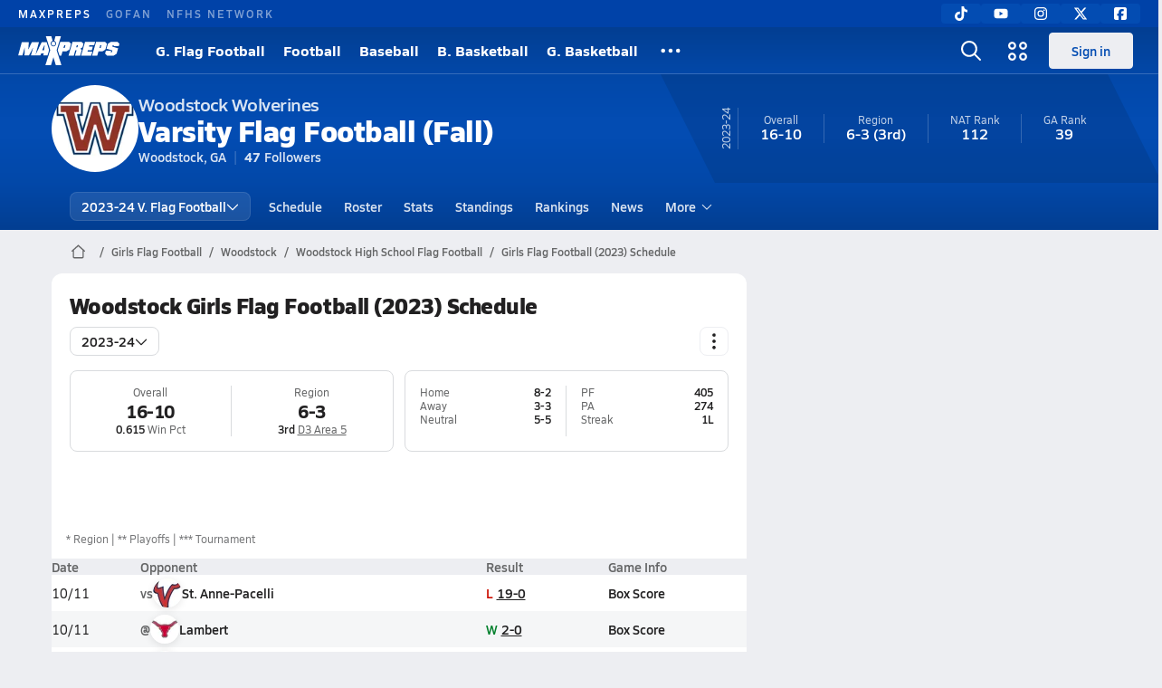

--- FILE ---
content_type: text/html; charset=utf-8
request_url: https://www.maxpreps.com/ga/woodstock/woodstock-wolverines/flag-football/girls/fall/23-24/schedule/
body_size: 45151
content:
<!DOCTYPE html><html lang="en"><head><meta charSet="utf-8" data-next-head=""/><meta name="viewport" content="width=device-width, initial-scale=1" data-next-head=""/><script src="https://c.amazon-adsystem.com/aax2/apstag.js" async=""></script><script src="https://securepubads.g.doubleclick.net/tag/js/gpt.js" async=""></script><meta name="robots" content="max-image-preview:large" data-next-head=""/><meta name="requestContext" content="{&quot;deviceType&quot;:&quot;desktop&quot;,&quot;appType&quot;:0}" data-next-head=""/><meta name="targeting" content="{&quot;hierarchy&quot;:&quot;team/schedule/schedule-home&quot;,&quot;tracking&quot;:&quot;team/schedule/schedule-home&quot;,&quot;section&quot;:&quot;team&quot;,&quot;pagetype&quot;:&quot;team_schedule&quot;,&quot;activity&quot;:&quot;flag football&quot;,&quot;state&quot;:&quot;ga&quot;,&quot;gnd&quot;:&quot;girls&quot;,&quot;mpschoolid&quot;:&quot;42638fd9-b7b9-4881-8731-fbace350d5d9&quot;,&quot;areDisplayAdsEnabled&quot;:true,&quot;env&quot;:&quot;prod&quot;}" data-next-head=""/><link as="image" rel="preload" href="https://image.maxpreps.io/school-mascot/4/2/6/42638fd9-b7b9-4881-8731-fbace350d5d9.gif?version=638685082908854270&amp;width=128&amp;height=128&amp;auto=webp&amp;format=pjpg" data-next-head=""/><link rel="canonical" href="https://www.maxpreps.com/ga/woodstock/woodstock-wolverines/flag-football/girls/fall/23-24/schedule/" data-next-head=""/><title data-next-head="">Schedule - Woodstock Wolverines (Woodstock, GA) Flag Football 23-24</title><meta name="description" content="View the 23-24 Woodstock varsity flag football team schedule." data-next-head=""/><link rel="preconnect" href="https://asset.maxpreps.io" crossorigin="anonymous"/><link rel="preconnect" href="https://asset.maxpreps.io"/><link rel="preconnect" href="https://image.maxpreps.io"/><link rel="icon" sizes="180x180" href="https://asset.maxpreps.io/includes/images/icons/xman-white-background-180x180.png"/><link rel="preload" href="https://asset.maxpreps.io/includes/font/siro_regular_macroman/siro-regular-webfont.woff2" as="font" type="font/woff2" crossorigin=""/><link rel="preload" href="https://asset.maxpreps.io/includes/font/siro_semibold_macroman/siro-semibold-webfont.woff2" as="font" type="font/woff2" crossorigin=""/><link rel="preload" href="https://asset.maxpreps.io/includes/font/siro_bold_macroman/siro-bold-webfont.woff2" as="font" type="font/woff2" crossorigin=""/><link rel="preload" href="https://asset.maxpreps.io/includes/font/siro_extrabold_macroman/siro-extrabold-webfont.woff2" as="font" type="font/woff2" crossorigin=""/><style>@font-face{font-family: Siro;src:url(https://asset.maxpreps.io/includes/font/siro_regular_macroman/siro-regular-webfont.woff2) format('woff2'),url(https://asset.maxpreps.io/includes/font/siro_regular_macroman/siro-regular-webfont.woff) format('woff');font-weight:100 499;font-style:normal;font-display:swap;}
@font-face{font-family: Siro;src:url(https://asset.maxpreps.io/includes/font/siro_semibold_macroman/siro-semibold-webfont.woff2) format('woff2'),url(https://asset.maxpreps.io/includes/font/siro_semibold_macroman/siro-semibold-webfont.woff) format('woff');font-weight:500 599;font-style:normal;font-display:swap;}
@font-face{font-family: Siro;src:url(https://asset.maxpreps.io/includes/font/siro_bold_macroman/siro-bold-webfont.woff2) format('woff2'),url(https://asset.maxpreps.io/includes/font/siro_bold_macroman/siro-bold-webfont.woff) format('woff');font-weight:600 799;font-style:normal;font-display:swap;}
@font-face{font-family: Siro;src:url(https://asset.maxpreps.io/includes/font/siro_extrabold_macroman/siro-extrabold-webfont.woff2) format('woff2'),url(https://asset.maxpreps.io/includes/font/siro_extrabold_macroman/siro-extrabold-webfont.woff) format('woff');font-weight:800 900;font-style:normal;font-display:swap;}</style><style id="static-normalize-style">/*! modern-normalize v2.0.0 | MIT License | https://github.com/sindresorhus/modern-normalize */progress,sub,sup{vertical-align:baseline}*,::after,::before{box-sizing:border-box}html{font-family:system-ui,'Segoe UI',Roboto,Helvetica,Arial,sans-serif,'Apple Color Emoji','Segoe UI Emoji';line-height:1.15;-webkit-text-size-adjust:100%;-moz-tab-size:4;tab-size:4}body{margin:0}hr{height:0;color:inherit}abbr[title]{text-decoration:underline dotted}b,strong{font-weight:bolder}code,kbd,pre,samp{font-family:ui-monospace,SFMono-Regular,Consolas,'Liberation Mono',Menlo,monospace;font-size:1em}small{font-size:80%}sub,sup{font-size:75%;line-height:0;position:relative}sub{bottom:-.25em}sup{top:-.5em}table{text-indent:0;border-color:inherit}button,input,optgroup,select,textarea{font-family:inherit;font-size:100%;line-height:1.15;margin:0}button,select{text-transform:none}[type=button],[type=reset],[type=submit],button{-webkit-appearance:button}::-moz-focus-inner{border-style:none;padding:0}:-moz-focusring{outline:ButtonText dotted 1px}:-moz-ui-invalid{box-shadow:none}legend{padding:0}::-webkit-inner-spin-button,::-webkit-outer-spin-button{height:auto}[type=search]{-webkit-appearance:textfield;outline-offset:-2px}::-webkit-search-decoration{-webkit-appearance:none}::-webkit-file-upload-button{-webkit-appearance:button;font:inherit}summary{display:list-item}</style><style id="static-fa-style">.fa-layers,.svg-inline--fa{vertical-align:-.125em;width:var(--fa-width,1.25em);height:1em}.fa-li,.svg-inline--fa.fa-li{inset-inline-start:calc(-1 * var(--fa-li-width,2em))}.fa-layers,.fa-li{text-align:center}.fa-inverse,.fa-layers-counter{color:var(--fa-inverse,#fff)}:host,:root{--fa-font-solid:normal 900 1em/1 "Font Awesome 7 Free";--fa-font-regular:normal 400 1em/1 "Font Awesome 7 Free";--fa-font-light:normal 300 1em/1 "Font Awesome 7 Pro";--fa-font-thin:normal 100 1em/1 "Font Awesome 7 Pro";--fa-font-duotone:normal 900 1em/1 "Font Awesome 7 Duotone";--fa-font-duotone-regular:normal 400 1em/1 "Font Awesome 7 Duotone";--fa-font-duotone-light:normal 300 1em/1 "Font Awesome 7 Duotone";--fa-font-duotone-thin:normal 100 1em/1 "Font Awesome 7 Duotone";--fa-font-brands:normal 400 1em/1 "Font Awesome 7 Brands";--fa-font-sharp-solid:normal 900 1em/1 "Font Awesome 7 Sharp";--fa-font-sharp-regular:normal 400 1em/1 "Font Awesome 7 Sharp";--fa-font-sharp-light:normal 300 1em/1 "Font Awesome 7 Sharp";--fa-font-sharp-thin:normal 100 1em/1 "Font Awesome 7 Sharp";--fa-font-sharp-duotone-solid:normal 900 1em/1 "Font Awesome 7 Sharp Duotone";--fa-font-sharp-duotone-regular:normal 400 1em/1 "Font Awesome 7 Sharp Duotone";--fa-font-sharp-duotone-light:normal 300 1em/1 "Font Awesome 7 Sharp Duotone";--fa-font-sharp-duotone-thin:normal 100 1em/1 "Font Awesome 7 Sharp Duotone";--fa-font-slab-regular:normal 400 1em/1 "Font Awesome 7 Slab";--fa-font-slab-press-regular:normal 400 1em/1 "Font Awesome 7 Slab Press";--fa-font-whiteboard-semibold:normal 600 1em/1 "Font Awesome 7 Whiteboard";--fa-font-thumbprint-light:normal 300 1em/1 "Font Awesome 7 Thumbprint";--fa-font-notdog-solid:normal 900 1em/1 "Font Awesome 7 Notdog";--fa-font-notdog-duo-solid:normal 900 1em/1 "Font Awesome 7 Notdog Duo";--fa-font-etch-solid:normal 900 1em/1 "Font Awesome 7 Etch";--fa-font-jelly-regular:normal 400 1em/1 "Font Awesome 7 Jelly";--fa-font-jelly-fill-regular:normal 400 1em/1 "Font Awesome 7 Jelly Fill";--fa-font-jelly-duo-regular:normal 400 1em/1 "Font Awesome 7 Jelly Duo";--fa-font-chisel-regular:normal 400 1em/1 "Font Awesome 7 Chisel"}.svg-inline--fa{box-sizing:content-box;display:var(--fa-display,inline-block);overflow:visible}.fa-layers,.fa-stack{display:inline-block}.svg-inline--fa.fa-2xs{vertical-align:.1em}.svg-inline--fa.fa-xs{vertical-align:0}.svg-inline--fa.fa-sm{vertical-align:-.0714285714em}.svg-inline--fa.fa-lg{vertical-align:-.2em}.svg-inline--fa.fa-xl{vertical-align:-.25em}.svg-inline--fa.fa-2xl{vertical-align:-.3125em}.fa-pull-left,.fa-pull-start,.svg-inline--fa .fa-pull-start,.svg-inline--fa.fa-pull-left{float:inline-start;margin-inline-end:var(--fa-pull-margin,.3em)}.fa-pull-end,.fa-pull-right,.svg-inline--fa .fa-pull-end,.svg-inline--fa.fa-pull-right{float:inline-end;margin-inline-start:var(--fa-pull-margin,.3em)}.svg-inline--fa.fa-li{width:var(--fa-li-width,2em);inset-block-start:0.25em}.fa-layers-counter,.fa-layers-text{display:inline-block;position:absolute;text-align:center}.fa-layers,.fa-ul>li{position:relative}.fa-layers .svg-inline--fa{inset:0;margin:auto;position:absolute;transform-origin:center center}.fa-layers-text{left:50%;top:50%;transform:translate(-50%,-50%);transform-origin:center center}.fa-layers-counter{background-color:var(--fa-counter-background-color,#ff253a);border-radius:var(--fa-counter-border-radius,1em);box-sizing:border-box;line-height:var(--fa-counter-line-height, 1);max-width:var(--fa-counter-max-width,5em);min-width:var(--fa-counter-min-width,1.5em);overflow:hidden;padding:var(--fa-counter-padding,.25em .5em);right:var(--fa-right,0);text-overflow:ellipsis;top:var(--fa-top,0);transform:scale(var(--fa-counter-scale,.25));transform-origin:top right}.fa-layers-bottom-right{bottom:var(--fa-bottom,0);right:var(--fa-right,0);top:auto;transform:scale(var(--fa-layers-scale,.25));transform-origin:bottom right}.fa-layers-bottom-left,.fa-layers-top-right{transform:scale(var(--fa-layers-scale,.25))}.fa-layers-bottom-left{bottom:var(--fa-bottom,0);left:var(--fa-left,0);right:auto;top:auto;transform-origin:bottom left}.fa-layers-top-right{top:var(--fa-top,0);right:var(--fa-right,0);transform-origin:top right}.fa-layers-top-left{left:var(--fa-left,0);right:auto;top:var(--fa-top,0);transform:scale(var(--fa-layers-scale,.25));transform-origin:top left}.fa-1x{font-size:1em}.fa-2x{font-size:2em}.fa-3x{font-size:3em}.fa-4x{font-size:4em}.fa-5x{font-size:5em}.fa-6x{font-size:6em}.fa-7x{font-size:7em}.fa-8x{font-size:8em}.fa-9x{font-size:9em}.fa-10x{font-size:10em}.fa-2xs{font-size:calc(10 / 16 * 1em);line-height:calc(1 / 10 * 1em);vertical-align:calc((6 / 10 - .375) * 1em)}.fa-xs{font-size:calc(12 / 16 * 1em);line-height:calc(1 / 12 * 1em);vertical-align:calc((6 / 12 - .375) * 1em)}.fa-sm{font-size:calc(14 / 16 * 1em);line-height:calc(1 / 14 * 1em);vertical-align:calc((6 / 14 - .375) * 1em)}.fa-lg{font-size:calc(20 / 16 * 1em);line-height:calc(1 / 20 * 1em);vertical-align:calc((6 / 20 - .375) * 1em)}.fa-xl{font-size:calc(24 / 16 * 1em);line-height:calc(1 / 24 * 1em);vertical-align:calc((6 / 24 - .375) * 1em)}.fa-2xl{font-size:calc(32 / 16 * 1em);line-height:calc(1 / 32 * 1em);vertical-align:calc((6 / 32 - .375) * 1em)}.fa-width-auto{--fa-width:auto}.fa-fw,.fa-width-fixed{--fa-width:1.25em}.fa-ul{list-style-type:none;margin-inline-start:var(--fa-li-margin,2.5em);padding-inline-start:0}.fa-li{position:absolute;width:var(--fa-li-width,2em);line-height:inherit}.fa-border{border-color:var(--fa-border-color,#eee);border-radius:var(--fa-border-radius,.1em);border-style:var(--fa-border-style,solid);border-width:var(--fa-border-width,.0625em);box-sizing:var(--fa-border-box-sizing,content-box);padding:var(--fa-border-padding,.1875em .25em)}.fa-spin{animation-name:fa-spin;animation-delay:var(--fa-animation-delay, 0s);animation-direction:var(--fa-animation-direction,normal);animation-duration:var(--fa-animation-duration, 2s);animation-iteration-count:var(--fa-animation-iteration-count,infinite);animation-timing-function:var(--fa-animation-timing,linear)}@media (prefers-reduced-motion:reduce){.fa-spin{animation:none!important;transition:none!important}}@keyframes fa-spin{0%{transform:rotate(0)}100%{transform:rotate(360deg)}}.fa-rotate-90{transform:rotate(90deg)}.fa-rotate-180{transform:rotate(180deg)}.fa-rotate-270{transform:rotate(270deg)}.fa-flip-horizontal{transform:scale(-1,1)}.fa-flip-vertical{transform:scale(1,-1)}.fa-flip-both,.fa-flip-horizontal.fa-flip-vertical{transform:scale(-1,-1)}.fa-rotate-by{transform:rotate(var(--fa-rotate-angle,0))}.svg-inline--fa .fa-primary{fill:var(--fa-primary-color,currentColor);opacity:var(--fa-primary-opacity, 1)}.svg-inline--fa .fa-secondary,.svg-inline--fa.fa-swap-opacity .fa-primary{opacity:var(--fa-secondary-opacity, .4)}.svg-inline--fa .fa-secondary{fill:var(--fa-secondary-color,currentColor)}.svg-inline--fa.fa-swap-opacity .fa-secondary{opacity:var(--fa-primary-opacity, 1)}.svg-inline--fa mask .fa-primary,.svg-inline--fa mask .fa-secondary{fill:black}.svg-inline--fa.fa-inverse{fill:var(--fa-inverse,#fff)}.fa-stack{height:2em;line-height:2em;position:relative;vertical-align:middle;width:2.5em}.svg-inline--fa.fa-stack-1x{--fa-width:1.25em;height:1em;width:var(--fa-width)}.svg-inline--fa.fa-stack-2x{--fa-width:2.5em;height:2em;width:var(--fa-width)}.fa-stack-1x,.fa-stack-2x{inset:0;margin:auto;position:absolute;z-index:var(--fa-stack-z-index,auto)}</style><style id="static-mp-style">*{margin:0;padding:0;border:0;font:inherit;vertical-align:baseline}html{scroll-behavior:smooth}article,aside,details,figcaption,figure,footer,header,hgroup,menu,nav,section{display:block}body{font-family:Siro,Arial,Helvetica,sans-serif!important;font-variant:normal;font-size:14px;}ol,ul{list-style:none}blockquote,q{quotes:none}blockquote::after,blockquote::before,q::after,q::before{content:'';content:none}table{border-collapse:collapse;border-spacing:0}button{cursor:pointer}a{text-decoration:none}#onetrust-consent-sdk{pointer-events:initial;}.sr-only{position:absolute;width:1px;height:1px;padding:0;margin:-1px;overflow:hidden;clip:rect(0,0,0,0);white-space:nowrap;border-width:0}</style><style id="dynamic-mp-style"> :root { --font-weight-regular:400;--font-weight-semibold:500;--font-weight-bold:700;--font-weight-heavy:800;--line-height-none:1;--line-height-normal:1.3;--line-height-comfy:1.6;--spacing-25:4px;--spacing-50:8px;--spacing-75:12px;--spacing-100:16px;--spacing-125:20px;--spacing-150:24px;--spacing-200:32px;--spacing-250:40px;--spacing-300:48px;--spacing-400:64px;--spacing-600:96px;--spacing-800:128px; accent-color:#E10500; } .heading_500_xbold {font-size:80px;line-height:var(--line-height-normal);font-weight:var(--font-weight-heavy); letter-spacing: -0.03rem; }.heading_300_xbold {font-size:48px;line-height:var(--line-height-normal);font-weight:var(--font-weight-heavy); letter-spacing: -0.03rem; }.heading_200_xbold {font-size:32px;line-height:var(--line-height-normal);font-weight:var(--font-weight-heavy); letter-spacing: -0.03rem; }.heading_150_xbold {font-size:24px;line-height:var(--line-height-normal);font-weight:var(--font-weight-heavy); letter-spacing: -0.03rem; }.heading_125_bold {font-size:20px;line-height:var(--line-height-normal);font-weight:var(--font-weight-bold); letter-spacing: -0.03rem; }.heading_100_bold {font-size:16px;line-height:var(--line-height-normal);font-weight:var(--font-weight-bold); }.heading_90_bold {font-size:14px;line-height:var(--line-height-normal);font-weight:var(--font-weight-bold); }.heading_75_bold {font-size:12px;line-height:var(--line-height-normal);font-weight:var(--font-weight-bold); }.heading_125_semibold {font-size:20px;line-height:var(--line-height-normal);font-weight:var(--font-weight-semibold); letter-spacing: -0.03rem; }.heading_100_semibold {font-size:16px;line-height:var(--line-height-normal);font-weight:var(--font-weight-semibold); }.heading_90_semibold {font-size:14px;line-height:var(--line-height-normal);font-weight:var(--font-weight-semibold); }.heading_75_semibold {font-size:12px;line-height:var(--line-height-normal);font-weight:var(--font-weight-semibold); }.body_110_reg {font-size:18px;line-height:var(--line-height-comfy);font-weight:var(--font-weight-regular); }.body_100_reg {font-size:16px;line-height:var(--line-height-comfy);font-weight:var(--font-weight-regular); }.body_90_reg {font-size:14px;line-height:var(--line-height-comfy);font-weight:var(--font-weight-regular); }.action_100_semibold {font-size:16px;line-height:var(--line-height-normal);font-weight:var(--font-weight-semibold); }.action_90_semibold {font-size:14px;line-height:var(--line-height-normal);font-weight:var(--font-weight-semibold); }.action_75_semibold {font-size:12px;line-height:var(--line-height-normal);font-weight:var(--font-weight-semibold); }.detail_125_reg {font-size:20px;line-height:var(--line-height-normal);font-weight:var(--font-weight-regular); letter-spacing: -0.03rem; }.detail_100_reg {font-size:16px;line-height:var(--line-height-normal);font-weight:var(--font-weight-regular); }.detail_90_reg {font-size:14px;line-height:var(--line-height-normal);font-weight:var(--font-weight-regular); }.detail_75_reg {font-size:12px;line-height:var(--line-height-normal);font-weight:var(--font-weight-regular); }.detail_125_bold {font-size:20px;line-height:var(--line-height-normal);font-weight:var(--font-weight-bold); letter-spacing: -0.03rem; }.detail_100_bold {font-size:16px;line-height:var(--line-height-normal);font-weight:var(--font-weight-bold); }.detail_90_bold {font-size:14px;line-height:var(--line-height-normal);font-weight:var(--font-weight-bold); }.detail_75_bold {font-size:12px;line-height:var(--line-height-normal);font-weight:var(--font-weight-bold); } .card-padding { padding: var(--spacing-125); } .card-padding-x { padding: 0 var(--spacing-125); } .card-margin-y { margin: var(--spacing-100) 0; } body { color: #212021; background-color: #EDEEF2; font-weight:var(--font-weight-regular); line-height:var(--line-height-normal); }</style><link href="https://01.cdn.mediatradecraft.com/maxpreps/main/main.css" rel="stylesheet"/><script id="tealium-init-script">
  var utag_data = utag_data || {};
  utag_data.pageUrl = window.location.href;
</script><script id="ld+json" type="application/ld+json">{"@context":"https://schema.org","@type":"ProfilePage","dateModified":"2023-12-08T04:00:12+00:00","mainEntity":{"@type":"SportsTeam","name":"Woodstock High School","image":{"@type":"ImageObject","url":"https://image.maxpreps.io/school-mascot/4/2/6/42638fd9-b7b9-4881-8731-fbace350d5d9.gif?version=638685082908854270&width=1024&height=1024"},"url":"https://www.maxpreps.com/ga/woodstock/woodstock-wolverines/flag-football/girls/fall/23-24/schedule/","address":{"@type":"PostalAddress","name":"Woodstock High School","telephone":"770-592-3500","addressCountry":"US","addressLocality":"Woodstock","addressRegion":"GA","postalCode":"30189-5288","streetAddress":"2010 Towne Lake Hills S Dr"},"parentOrganization":{"@type":"HighSchool","url":"https://www.maxpreps.com/ga/woodstock/woodstock-wolverines/"},"telephone":"770-592-3500","event":[{"@type":"SportsEvent","name":"St. Anne-Pacelli at Woodstock","description":"On 10/11, the St. Anne-Pacelli varsity flag football team won their away non-conference game against Woodstock (GA) by a score of 19-0.","image":{"@type":"ImageObject","url":"https://image.maxpreps.io/school-mascot/4/2/6/42638fd9-b7b9-4881-8731-fbace350d5d9.gif?version=638685082908854270&width=1024&height=1024"},"potentialAction":{"@type":"PlayAction","name":"Flag Football game"},"url":"https://www.maxpreps.com/games/10-11-2023/girls-flag-football-fall-23/st-anne-pacelli-vs-woodstock.htm?c=t4V5GC7rU0G6jc2Jh09JSQ","endDate":"2023-10-11T22:30:00+00:00","eventStatus":"https://schema.org/EventScheduled","location":{"@type":"Place","name":"Woodstock","address":{"@type":"PostalAddress","addressCountry":"US","addressLocality":"Woodstock","addressRegion":"GA","postalCode":"30189-5288","streetAddress":"2010 Towne Lake Hills S Dr "}},"startDate":"2023-10-11T21:30:00+00:00","awayTeam":{"@type":"SportsTeam","name":"St. Anne-Pacelli High School","url":"https://www.maxpreps.com/ga/columbus/st-anne-pacelli-vikings/flag-football/girls/fall/23-24/schedule/","address":{"@type":"PostalAddress","addressCountry":"US","addressLocality":"Columbus","addressRegion":"GA","postalCode":"31907-3299","streetAddress":"2020 Kay Cir "},"sport":"Flag Football"},"homeTeam":{"@type":"SportsTeam","name":"Woodstock High School","url":"https://www.maxpreps.com/ga/woodstock/woodstock-wolverines/flag-football/girls/fall/23-24/schedule/","address":{"@type":"PostalAddress","addressCountry":"US","addressLocality":"Woodstock","addressRegion":"GA","postalCode":"30189-5288","streetAddress":"2010 Towne Lake Hills S Dr "},"sport":"Flag Football"},"sport":"Flag Football"},{"@type":"SportsEvent","name":"Woodstock at Lambert","description":"On 10/11, the Woodstock varsity flag football team won their away non-conference game against Lambert (Suwanee, GA) by a score of 2-0.","image":{"@type":"ImageObject","url":"https://image.maxpreps.io/school-mascot/e/6/6/e6666d93-91b4-48bd-a850-f95734fee7c7.gif?version=637240096200000000&width=1024&height=1024"},"potentialAction":{"@type":"PlayAction","name":"Flag Football game"},"url":"https://www.maxpreps.com/games/10-11-2023/girls-flag-football-fall-23/lambert-vs-woodstock.htm?c=clFtjTd_zEmy2oJHKsazbQ","endDate":"2023-10-12T00:30:00+00:00","eventStatus":"https://schema.org/EventScheduled","location":{"@type":"Place","name":"Lambert","address":{"@type":"PostalAddress","addressCountry":"US","addressLocality":"Suwanee","addressRegion":"GA","postalCode":"30024","streetAddress":"805 Nichols Rd "}},"startDate":"2023-10-11T23:30:00+00:00","awayTeam":{"@type":"SportsTeam","name":"Woodstock High School","url":"https://www.maxpreps.com/ga/woodstock/woodstock-wolverines/flag-football/girls/fall/23-24/schedule/","address":{"@type":"PostalAddress","addressCountry":"US","addressLocality":"Woodstock","addressRegion":"GA","postalCode":"30189-5288","streetAddress":"2010 Towne Lake Hills S Dr "},"sport":"Flag Football"},"homeTeam":{"@type":"SportsTeam","name":"Lambert High School","url":"https://www.maxpreps.com/ga/suwanee/lambert-longhorns/flag-football/girls/fall/23-24/schedule/","address":{"@type":"PostalAddress","addressCountry":"US","addressLocality":"Suwanee","addressRegion":"GA","postalCode":"30024","streetAddress":"805 Nichols Rd "},"sport":"Flag Football"},"sport":"Flag Football"},{"@type":"SportsEvent","name":"Woodstock at Milton","description":"On 10/16, the Woodstock varsity flag football team lost their away non-conference game against Milton (GA) by a score of 26-6.","image":{"@type":"ImageObject","url":"https://image.maxpreps.io/school-mascot/e/3/7/e372bc25-b5c1-4c9a-ad82-6bac6c618767.gif?version=638275971600000000&width=1024&height=1024"},"potentialAction":{"@type":"PlayAction","name":"Flag Football game"},"url":"https://www.maxpreps.com/games/10-16-2023/girls-flag-football-fall-23/milton-vs-woodstock.htm?c=M-UMt1MJ00umFeyz5KAU4Q","endDate":"2023-10-16T23:15:00+00:00","eventStatus":"https://schema.org/EventScheduled","location":{"@type":"Place","name":"Milton","address":{"@type":"PostalAddress","addressCountry":"US","addressLocality":"Milton","addressRegion":"GA","postalCode":"30004-1599","streetAddress":"13025 Birmingham Hwy "}},"startDate":"2023-10-16T22:15:00+00:00","awayTeam":{"@type":"SportsTeam","name":"Woodstock High School","url":"https://www.maxpreps.com/ga/woodstock/woodstock-wolverines/flag-football/girls/fall/23-24/schedule/","address":{"@type":"PostalAddress","addressCountry":"US","addressLocality":"Woodstock","addressRegion":"GA","postalCode":"30189-5288","streetAddress":"2010 Towne Lake Hills S Dr "},"sport":"Flag Football"},"homeTeam":{"@type":"SportsTeam","name":"Milton High School","url":"https://www.maxpreps.com/ga/milton/milton-eagles/flag-football/girls/fall/23-24/schedule/","address":{"@type":"PostalAddress","addressCountry":"US","addressLocality":"Milton","addressRegion":"GA","postalCode":"30004-1599","streetAddress":"13025 Birmingham Hwy "},"sport":"Flag Football"},"sport":"Flag Football"},{"@type":"SportsEvent","name":"Sprayberry at Woodstock","description":"On 10/23, the Sprayberry varsity flag football team lost their away non-conference game against Woodstock (GA) by a score of 40-0.","image":{"@type":"ImageObject","url":"https://image.maxpreps.io/school-mascot/4/2/6/42638fd9-b7b9-4881-8731-fbace350d5d9.gif?version=638685082908854270&width=1024&height=1024"},"potentialAction":{"@type":"PlayAction","name":"Flag Football game"},"url":"https://www.maxpreps.com/games/10-23-2023/girls-flag-football-fall-23/sprayberry-vs-woodstock.htm?c=eVGcKga8MkqKIk-lFuhYCw","endDate":"2023-10-23T22:30:00+00:00","eventStatus":"https://schema.org/EventScheduled","location":{"@type":"Place","name":"Woodstock","address":{"@type":"PostalAddress","addressCountry":"US","addressLocality":"Woodstock","addressRegion":"GA","postalCode":"30189-5288","streetAddress":"2010 Towne Lake Hills S Dr "}},"startDate":"2023-10-23T21:30:00+00:00","awayTeam":{"@type":"SportsTeam","name":"Sprayberry High School","url":"https://www.maxpreps.com/ga/marietta/sprayberry-yellow-jackets/flag-football/girls/fall/23-24/schedule/","address":{"@type":"PostalAddress","addressCountry":"US","addressLocality":"Marietta","addressRegion":"GA","postalCode":"30066-5799","streetAddress":"2525 Sandy Plains Rd "},"sport":"Flag Football"},"homeTeam":{"@type":"SportsTeam","name":"Woodstock High School","url":"https://www.maxpreps.com/ga/woodstock/woodstock-wolverines/flag-football/girls/fall/23-24/schedule/","address":{"@type":"PostalAddress","addressCountry":"US","addressLocality":"Woodstock","addressRegion":"GA","postalCode":"30189-5288","streetAddress":"2010 Towne Lake Hills S Dr "},"sport":"Flag Football"},"sport":"Flag Football"},{"@type":"SportsEvent","name":"Wheeler at Woodstock","description":"On 10/23, the Wheeler varsity flag football team lost their away non-conference game against Woodstock (GA) by a score of 34-0.","image":{"@type":"ImageObject","url":"https://image.maxpreps.io/school-mascot/4/2/6/42638fd9-b7b9-4881-8731-fbace350d5d9.gif?version=638685082908854270&width=1024&height=1024"},"potentialAction":{"@type":"PlayAction","name":"Flag Football game"},"url":"https://www.maxpreps.com/games/10-23-2023/girls-flag-football-fall-23/wheeler-vs-woodstock.htm?c=A1WlQQfl60S0EUV8qw-bgA","endDate":"2023-10-24T00:30:00+00:00","eventStatus":"https://schema.org/EventScheduled","location":{"@type":"Place","name":"Woodstock","address":{"@type":"PostalAddress","addressCountry":"US","addressLocality":"Woodstock","addressRegion":"GA","postalCode":"30189-5288","streetAddress":"2010 Towne Lake Hills S Dr "}},"startDate":"2023-10-23T23:30:00+00:00","awayTeam":{"@type":"SportsTeam","name":"Wheeler High School","url":"https://www.maxpreps.com/ga/marietta/wheeler-wildcats/flag-football/girls/fall/23-24/schedule/","address":{"@type":"PostalAddress","addressCountry":"US","addressLocality":"Marietta","addressRegion":"GA","postalCode":"30068-3568","streetAddress":"375 Holt Rd NE "},"sport":"Flag Football"},"homeTeam":{"@type":"SportsTeam","name":"Woodstock High School","url":"https://www.maxpreps.com/ga/woodstock/woodstock-wolverines/flag-football/girls/fall/23-24/schedule/","address":{"@type":"PostalAddress","addressCountry":"US","addressLocality":"Woodstock","addressRegion":"GA","postalCode":"30189-5288","streetAddress":"2010 Towne Lake Hills S Dr "},"sport":"Flag Football"},"sport":"Flag Football"},{"@type":"SportsEvent","name":"Cherokee at Woodstock","description":"On 10/26, the Cherokee varsity flag football team won their away conference game against Woodstock (GA) by a score of 12-6.","image":{"@type":"ImageObject","url":"https://image.maxpreps.io/school-mascot/4/2/6/42638fd9-b7b9-4881-8731-fbace350d5d9.gif?version=638685082908854270&width=1024&height=1024"},"potentialAction":{"@type":"PlayAction","name":"Flag Football game"},"url":"https://www.maxpreps.com/games/10-26-2023/girls-flag-football-fall-23/cherokee-vs-woodstock.htm?c=e8fOCWaoaU6Aq-9WdFyT3g","endDate":"2023-10-26T22:00:00+00:00","eventStatus":"https://schema.org/EventScheduled","location":{"@type":"Place","name":"Woodstock","address":{"@type":"PostalAddress","addressCountry":"US","addressLocality":"Woodstock","addressRegion":"GA","postalCode":"30189-5288","streetAddress":"2010 Towne Lake Hills S Dr "}},"startDate":"2023-10-26T21:00:00+00:00","awayTeam":{"@type":"SportsTeam","name":"Cherokee High School","url":"https://www.maxpreps.com/ga/canton/cherokee-warriors/flag-football/girls/fall/23-24/schedule/","address":{"@type":"PostalAddress","addressCountry":"US","addressLocality":"Canton","addressRegion":"GA","postalCode":"30114-2698","streetAddress":"930 Marietta Hwy "},"sport":"Flag Football"},"homeTeam":{"@type":"SportsTeam","name":"Woodstock High School","url":"https://www.maxpreps.com/ga/woodstock/woodstock-wolverines/flag-football/girls/fall/23-24/schedule/","address":{"@type":"PostalAddress","addressCountry":"US","addressLocality":"Woodstock","addressRegion":"GA","postalCode":"30189-5288","streetAddress":"2010 Towne Lake Hills S Dr "},"sport":"Flag Football"},"sport":"Flag Football"},{"@type":"SportsEvent","name":"Fannin County at Woodstock","description":"On 10/26, the Fannin County varsity flag football team lost their away conference game against Woodstock (GA) by a score of 34-6.","image":{"@type":"ImageObject","url":"https://image.maxpreps.io/school-mascot/4/2/6/42638fd9-b7b9-4881-8731-fbace350d5d9.gif?version=638685082908854270&width=1024&height=1024"},"potentialAction":{"@type":"PlayAction","name":"Flag Football game"},"url":"https://www.maxpreps.com/games/10-26-2023/girls-flag-football-fall-23/fannin-county-vs-woodstock.htm?c=vCKsoyD2H0OeJcHW2fBdOA","endDate":"2023-10-26T23:15:00+00:00","eventStatus":"https://schema.org/EventScheduled","location":{"@type":"Place","name":"Woodstock","address":{"@type":"PostalAddress","addressCountry":"US","addressLocality":"Woodstock","addressRegion":"GA","postalCode":"30189-5288","streetAddress":"2010 Towne Lake Hills S Dr "}},"startDate":"2023-10-26T22:15:00+00:00","awayTeam":{"@type":"SportsTeam","name":"Fannin County High School","url":"https://www.maxpreps.com/ga/blue-ridge/fannin-county-rebels/flag-football/girls/fall/23-24/schedule/","address":{"@type":"PostalAddress","addressCountry":"US","addressLocality":"Blue Ridge","addressRegion":"GA","postalCode":"30513-4508","streetAddress":"360 Rebel Circle "},"sport":"Flag Football"},"homeTeam":{"@type":"SportsTeam","name":"Woodstock High School","url":"https://www.maxpreps.com/ga/woodstock/woodstock-wolverines/flag-football/girls/fall/23-24/schedule/","address":{"@type":"PostalAddress","addressCountry":"US","addressLocality":"Woodstock","addressRegion":"GA","postalCode":"30189-5288","streetAddress":"2010 Towne Lake Hills S Dr "},"sport":"Flag Football"},"sport":"Flag Football"},{"@type":"SportsEvent","name":"Woodstock at Sequoyah","description":"On 11/2, the Woodstock varsity flag football team lost their away conference game against Sequoyah (Canton, GA) by a score of 12-2.","image":{"@type":"ImageObject","url":"https://image.maxpreps.io/school-mascot/a/a/6/aa644a9a-d692-44a8-a403-f941779fd977.gif?version=638685067387249990&width=1024&height=1024"},"potentialAction":{"@type":"PlayAction","name":"Flag Football game"},"url":"https://www.maxpreps.com/games/11-02-2023/girls-flag-football-fall-23/sequoyah-vs-woodstock.htm?c=315fw8zQrE-i_7HI-9tNjA","endDate":"2023-11-02T23:15:00+00:00","eventStatus":"https://schema.org/EventScheduled","location":{"@type":"Place","name":"Sequoyah","address":{"@type":"PostalAddress","addressCountry":"US","addressLocality":"Canton","addressRegion":"GA","postalCode":"30115-4194","streetAddress":"4485 Hickory Rd "}},"startDate":"2023-11-02T22:15:00+00:00","awayTeam":{"@type":"SportsTeam","name":"Woodstock High School","url":"https://www.maxpreps.com/ga/woodstock/woodstock-wolverines/flag-football/girls/fall/23-24/schedule/","address":{"@type":"PostalAddress","addressCountry":"US","addressLocality":"Woodstock","addressRegion":"GA","postalCode":"30189-5288","streetAddress":"2010 Towne Lake Hills S Dr "},"sport":"Flag Football"},"homeTeam":{"@type":"SportsTeam","name":"Sequoyah High School","url":"https://www.maxpreps.com/ga/canton/sequoyah-chiefs/flag-football/girls/fall/23-24/schedule/","address":{"@type":"PostalAddress","addressCountry":"US","addressLocality":"Canton","addressRegion":"GA","postalCode":"30115-4194","streetAddress":"4485 Hickory Rd "},"sport":"Flag Football"},"sport":"Flag Football"},{"@type":"SportsEvent","name":"Woodstock at River Ridge","description":"On 11/7, the Woodstock varsity flag football team won their away conference game against River Ridge (Woodstock, GA) by a score of 25-14.","image":{"@type":"ImageObject","url":"https://image.maxpreps.io/school-mascot/c/c/4/cc4ebd07-e191-4b4a-8064-b5c76525a88a.gif?version=638133484800000000&width=1024&height=1024"},"potentialAction":{"@type":"PlayAction","name":"Flag Football game"},"url":"https://www.maxpreps.com/games/11-07-2023/girls-flag-football-fall-23/river-ridge-vs-woodstock.htm?c=MeSxNNFSFkGbPP_6udKtEA","endDate":"2023-11-07T23:00:00+00:00","eventStatus":"https://schema.org/EventScheduled","location":{"@type":"Place","name":"River Ridge","address":{"@type":"PostalAddress","addressCountry":"US","addressLocality":"Woodstock","addressRegion":"GA","postalCode":"30188","streetAddress":"400 Arnold Mill Rd "}},"startDate":"2023-11-07T22:00:00+00:00","awayTeam":{"@type":"SportsTeam","name":"Woodstock High School","url":"https://www.maxpreps.com/ga/woodstock/woodstock-wolverines/flag-football/girls/fall/23-24/schedule/","address":{"@type":"PostalAddress","addressCountry":"US","addressLocality":"Woodstock","addressRegion":"GA","postalCode":"30189-5288","streetAddress":"2010 Towne Lake Hills S Dr "},"sport":"Flag Football"},"homeTeam":{"@type":"SportsTeam","name":"River Ridge High School","url":"https://www.maxpreps.com/ga/woodstock/river-ridge-knights/flag-football/girls/fall/23-24/schedule/","address":{"@type":"PostalAddress","addressCountry":"US","addressLocality":"Woodstock","addressRegion":"GA","postalCode":"30188","streetAddress":"400 Arnold Mill Rd "},"sport":"Flag Football"},"sport":"Flag Football"},{"@type":"SportsEvent","name":"Woodstock at Creekview","description":"On 11/7, the Woodstock varsity flag football team won their away conference game against Creekview (Canton, GA) by a score of 26-7.","image":{"@type":"ImageObject","url":"https://image.maxpreps.io/school-mascot/5/b/8/5b83aa92-f4d2-4e04-85e9-c04eaa28880b.gif?version=634734422400000000&width=1024&height=1024"},"potentialAction":{"@type":"PlayAction","name":"Flag Football game"},"url":"https://www.maxpreps.com/games/11-07-2023/girls-flag-football-fall-23/creekview-vs-woodstock.htm?c=nwBL50xMwkilviek-vqcVA","endDate":"2023-11-08T00:15:00+00:00","eventStatus":"https://schema.org/EventScheduled","location":{"@type":"Place","name":"Creekview","address":{"@type":"PostalAddress","addressCountry":"US","addressLocality":"Canton","addressRegion":"GA","postalCode":"30115","streetAddress":"1550 Owens Store Rd "}},"startDate":"2023-11-07T23:15:00+00:00","awayTeam":{"@type":"SportsTeam","name":"Woodstock High School","url":"https://www.maxpreps.com/ga/woodstock/woodstock-wolverines/flag-football/girls/fall/23-24/schedule/","address":{"@type":"PostalAddress","addressCountry":"US","addressLocality":"Woodstock","addressRegion":"GA","postalCode":"30189-5288","streetAddress":"2010 Towne Lake Hills S Dr "},"sport":"Flag Football"},"homeTeam":{"@type":"SportsTeam","name":"Creekview High School","url":"https://www.maxpreps.com/ga/canton/creekview-grizzlies/flag-football/girls/fall/23-24/schedule/","address":{"@type":"PostalAddress","addressCountry":"US","addressLocality":"Canton","addressRegion":"GA","postalCode":"30115","streetAddress":"1550 Owens Store Rd "},"sport":"Flag Football"},"sport":"Flag Football"},{"@type":"SportsEvent","name":"Etowah at Woodstock","description":"On 11/9, the Etowah varsity flag football team lost their away conference game against Woodstock (GA) by a score of 26-22.","image":{"@type":"ImageObject","url":"https://image.maxpreps.io/school-mascot/4/2/6/42638fd9-b7b9-4881-8731-fbace350d5d9.gif?version=638685082908854270&width=1024&height=1024"},"potentialAction":{"@type":"PlayAction","name":"Flag Football game"},"url":"https://www.maxpreps.com/games/11-09-2023/girls-flag-football-fall-23/etowah-vs-woodstock.htm?c=mgFVufYPDU2r_m8Orqe2aA","endDate":"2023-11-10T00:15:00+00:00","eventStatus":"https://schema.org/EventScheduled","location":{"@type":"Place","name":"Woodstock","address":{"@type":"PostalAddress","addressCountry":"US","addressLocality":"Woodstock","addressRegion":"GA","postalCode":"30189-5288","streetAddress":"2010 Towne Lake Hills S Dr "}},"startDate":"2023-11-09T23:15:00+00:00","awayTeam":{"@type":"SportsTeam","name":"Etowah High School","url":"https://www.maxpreps.com/ga/woodstock/etowah-eagles/flag-football/girls/fall/23-24/schedule/","address":{"@type":"PostalAddress","addressCountry":"US","addressLocality":"Woodstock","addressRegion":"GA","postalCode":"30189-2307","streetAddress":"6565 Putnam Ford Rd "},"sport":"Flag Football"},"homeTeam":{"@type":"SportsTeam","name":"Woodstock High School","url":"https://www.maxpreps.com/ga/woodstock/woodstock-wolverines/flag-football/girls/fall/23-24/schedule/","address":{"@type":"PostalAddress","addressCountry":"US","addressLocality":"Woodstock","addressRegion":"GA","postalCode":"30189-5288","streetAddress":"2010 Towne Lake Hills S Dr "},"sport":"Flag Football"},"sport":"Flag Football"},{"@type":"SportsEvent","name":"LaFayette at Woodstock","description":"On 11/9, the LaFayette varsity flag football team lost their away conference game against Woodstock (GA) by a score of 32-0.","image":{"@type":"ImageObject","url":"https://image.maxpreps.io/school-mascot/4/2/6/42638fd9-b7b9-4881-8731-fbace350d5d9.gif?version=638685082908854270&width=1024&height=1024"},"potentialAction":{"@type":"PlayAction","name":"Flag Football game"},"url":"https://www.maxpreps.com/games/11-09-2023/girls-flag-football-fall-23/lafayette-vs-woodstock.htm?c=4gr5zzl3U0CgMtDESJJXpw","endDate":"2023-11-10T01:30:00+00:00","eventStatus":"https://schema.org/EventScheduled","location":{"@type":"Place","name":"Woodstock","address":{"@type":"PostalAddress","addressCountry":"US","addressLocality":"Woodstock","addressRegion":"GA","postalCode":"30189-5288","streetAddress":"2010 Towne Lake Hills S Dr "}},"startDate":"2023-11-10T00:30:00+00:00","awayTeam":{"@type":"SportsTeam","name":"LaFayette High School","url":"https://www.maxpreps.com/ga/lafayette/lafayette-ramblers/flag-football/girls/fall/23-24/schedule/","address":{"@type":"PostalAddress","addressCountry":"US","addressLocality":"LaFayette","addressRegion":"GA","postalCode":"30728-4725","streetAddress":"5178 Round Pond Rd. "},"sport":"Flag Football"},"homeTeam":{"@type":"SportsTeam","name":"Woodstock High School","url":"https://www.maxpreps.com/ga/woodstock/woodstock-wolverines/flag-football/girls/fall/23-24/schedule/","address":{"@type":"PostalAddress","addressCountry":"US","addressLocality":"Woodstock","addressRegion":"GA","postalCode":"30189-5288","streetAddress":"2010 Towne Lake Hills S Dr "},"sport":"Flag Football"},"sport":"Flag Football"},{"@type":"SportsEvent","name":"Woodstock at McEachern","description":"On 11/13, the Woodstock varsity flag football team lost their away non-conference game against McEachern (Powder Springs, GA) by a score of 12-0.","image":{"@type":"ImageObject","url":"https://image.maxpreps.io/school-mascot/4/c/e/4ceb64a0-1272-470a-9005-c593b0592048.gif?version=635215736400000000&width=1024&height=1024"},"potentialAction":{"@type":"PlayAction","name":"Flag Football game"},"url":"https://www.maxpreps.com/games/11-13-2023/girls-flag-football-fall-23/mceachern-vs-woodstock.htm?c=a29rtDPSCEKPcEYX1ia2cA","endDate":"2023-11-13T23:30:00+00:00","eventStatus":"https://schema.org/EventScheduled","location":{"@type":"Place","name":"McEachern","address":{"@type":"PostalAddress","addressCountry":"US","addressLocality":"Powder Springs","addressRegion":"GA","postalCode":"30127-1798","streetAddress":"2400 New Macland Rd "}},"startDate":"2023-11-13T22:30:00+00:00","awayTeam":{"@type":"SportsTeam","name":"Woodstock High School","url":"https://www.maxpreps.com/ga/woodstock/woodstock-wolverines/flag-football/girls/fall/23-24/schedule/","address":{"@type":"PostalAddress","addressCountry":"US","addressLocality":"Woodstock","addressRegion":"GA","postalCode":"30189-5288","streetAddress":"2010 Towne Lake Hills S Dr "},"sport":"Flag Football"},"homeTeam":{"@type":"SportsTeam","name":"McEachern High School","url":"https://www.maxpreps.com/ga/powder-springs/mceachern-indians/flag-football/girls/fall/23-24/schedule/","address":{"@type":"PostalAddress","addressCountry":"US","addressLocality":"Powder Springs","addressRegion":"GA","postalCode":"30127-1798","streetAddress":"2400 New Macland Rd "},"sport":"Flag Football"},"sport":"Flag Football"},{"@type":"SportsEvent","name":"North Cobb at Woodstock","description":"On 11/13, the North Cobb varsity flag football team lost their away non-conference game against Woodstock (GA) by a score of 28-7.","image":{"@type":"ImageObject","url":"https://image.maxpreps.io/school-mascot/4/2/6/42638fd9-b7b9-4881-8731-fbace350d5d9.gif?version=638685082908854270&width=1024&height=1024"},"potentialAction":{"@type":"PlayAction","name":"Flag Football game"},"url":"https://www.maxpreps.com/games/11-13-2023/girls-flag-football-fall-23/north-cobb-vs-woodstock.htm?c=cWBSrB7sekOBjJYygIU3jQ","endDate":"2023-11-14T00:30:00+00:00","eventStatus":"https://schema.org/EventScheduled","location":{"@type":"Place","name":"Woodstock","address":{"@type":"PostalAddress","addressCountry":"US","addressLocality":"Woodstock","addressRegion":"GA","postalCode":"30189-5288","streetAddress":"2010 Towne Lake Hills S Dr "}},"startDate":"2023-11-13T23:30:00+00:00","awayTeam":{"@type":"SportsTeam","name":"North Cobb High School","url":"https://www.maxpreps.com/ga/kennesaw/north-cobb-warriors/flag-football/girls/fall/23-24/schedule/","address":{"@type":"PostalAddress","addressCountry":"US","addressLocality":"Kennesaw","addressRegion":"GA","postalCode":"30144-1072","streetAddress":"3400 Hwy 293 N "},"sport":"Flag Football"},"homeTeam":{"@type":"SportsTeam","name":"Woodstock High School","url":"https://www.maxpreps.com/ga/woodstock/woodstock-wolverines/flag-football/girls/fall/23-24/schedule/","address":{"@type":"PostalAddress","addressCountry":"US","addressLocality":"Woodstock","addressRegion":"GA","postalCode":"30189-5288","streetAddress":"2010 Towne Lake Hills S Dr "},"sport":"Flag Football"},"sport":"Flag Football"},{"@type":"SportsEvent","name":"South Forsyth at Woodstock","description":"On 11/16, the South Forsyth varsity flag football team lost their away non-conference game against Woodstock (GA) by a score of 14-13.","image":{"@type":"ImageObject","url":"https://image.maxpreps.io/school-mascot/4/2/6/42638fd9-b7b9-4881-8731-fbace350d5d9.gif?version=638685082908854270&width=1024&height=1024"},"potentialAction":{"@type":"PlayAction","name":"Flag Football game"},"url":"https://www.maxpreps.com/games/11-16-2023/girls-flag-football-fall-23/south-forsyth-vs-woodstock.htm?c=bpXtscdpqkCgH7CfDVUC0w","endDate":"2023-11-16T23:00:00+00:00","eventStatus":"https://schema.org/EventScheduled","location":{"@type":"Place","name":"Woodstock","address":{"@type":"PostalAddress","addressCountry":"US","addressLocality":"Woodstock","addressRegion":"GA","postalCode":"30189-5288","streetAddress":"2010 Towne Lake Hills S Dr "}},"startDate":"2023-11-16T22:00:00+00:00","awayTeam":{"@type":"SportsTeam","name":"South Forsyth High School","url":"https://www.maxpreps.com/ga/cumming/south-forsyth-war-eagles/flag-football/girls/fall/23-24/schedule/","address":{"@type":"PostalAddress","addressCountry":"US","addressLocality":"Cumming","addressRegion":"GA","postalCode":"30041-6821","streetAddress":"585 Peachtree Pkwy "},"sport":"Flag Football"},"homeTeam":{"@type":"SportsTeam","name":"Woodstock High School","url":"https://www.maxpreps.com/ga/woodstock/woodstock-wolverines/flag-football/girls/fall/23-24/schedule/","address":{"@type":"PostalAddress","addressCountry":"US","addressLocality":"Woodstock","addressRegion":"GA","postalCode":"30189-5288","streetAddress":"2010 Towne Lake Hills S Dr "},"sport":"Flag Football"},"sport":"Flag Football"},{"@type":"SportsEvent","name":"Osborne at Woodstock","description":"On 11/16, the Osborne varsity flag football team lost their away non-conference game against Woodstock (GA) by a score of 29-6.","image":{"@type":"ImageObject","url":"https://image.maxpreps.io/school-mascot/4/2/6/42638fd9-b7b9-4881-8731-fbace350d5d9.gif?version=638685082908854270&width=1024&height=1024"},"potentialAction":{"@type":"PlayAction","name":"Flag Football game"},"url":"https://www.maxpreps.com/games/11-16-2023/girls-flag-football-fall-23/osborne-vs-woodstock.htm?c=tZ98F4GSKUm1Y_57iWHDMQ","endDate":"2023-11-17T01:30:00+00:00","eventStatus":"https://schema.org/EventScheduled","location":{"@type":"Place","name":"Woodstock","address":{"@type":"PostalAddress","addressCountry":"US","addressLocality":"Woodstock","addressRegion":"GA","postalCode":"30189-5288","streetAddress":"2010 Towne Lake Hills S Dr "}},"startDate":"2023-11-17T00:30:00+00:00","awayTeam":{"@type":"SportsTeam","name":"Osborne High School","url":"https://www.maxpreps.com/ga/marietta/osborne-cardinals/flag-football/girls/fall/23-24/schedule/","address":{"@type":"PostalAddress","addressCountry":"US","addressLocality":"Marietta","addressRegion":"GA","postalCode":"30060-7338","streetAddress":"2451 Favor Rd SW "},"sport":"Flag Football"},"homeTeam":{"@type":"SportsTeam","name":"Woodstock High School","url":"https://www.maxpreps.com/ga/woodstock/woodstock-wolverines/flag-football/girls/fall/23-24/schedule/","address":{"@type":"PostalAddress","addressCountry":"US","addressLocality":"Woodstock","addressRegion":"GA","postalCode":"30189-5288","streetAddress":"2010 Towne Lake Hills S Dr "},"sport":"Flag Football"},"sport":"Flag Football"}],"sport":"Flag Football","coach":{"@type":"Person"},"gender":"https://schema.org/Female"}}</script><noscript data-n-css=""></noscript><script defer="" noModule="" src="https://asset.maxpreps.io/_next/static/chunks/polyfills-42372ed130431b0a.js"></script><script defer="" src="https://asset.maxpreps.io/_next/static/chunks/6743-ca0f8fc0ef695420.js"></script><script defer="" src="https://asset.maxpreps.io/_next/static/chunks/3522-f854a2a5e360f7fb.js"></script><script defer="" src="https://asset.maxpreps.io/_next/static/chunks/1669.03eb8cdb82fb7ec7.js"></script><script defer="" src="https://asset.maxpreps.io/_next/static/chunks/6053.aac67dbd197a9929.js"></script><script defer="" src="https://asset.maxpreps.io/_next/static/chunks/3643.3110fb74274af22a.js"></script><script defer="" src="https://asset.maxpreps.io/_next/static/chunks/4849.5601382ddee0b199.js"></script><script src="https://asset.maxpreps.io/_next/static/chunks/webpack-1721a4d09dccc6b1.js" defer=""></script><script src="https://asset.maxpreps.io/_next/static/chunks/framework-069670ff8b1597ab.js" defer=""></script><script src="https://asset.maxpreps.io/_next/static/chunks/main-e0b419e2e97bf82b.js" defer=""></script><script src="https://asset.maxpreps.io/_next/static/chunks/pages/_app-ec38d22018db0558.js" defer=""></script><script src="https://asset.maxpreps.io/_next/static/chunks/1460-73d504fbe84769d8.js" defer=""></script><script src="https://asset.maxpreps.io/_next/static/chunks/1061-9f7a84abb7c76014.js" defer=""></script><script src="https://asset.maxpreps.io/_next/static/chunks/4587-9c3709a0470b8965.js" defer=""></script><script src="https://asset.maxpreps.io/_next/static/chunks/7914-ad66daa1809b238a.js" defer=""></script><script src="https://asset.maxpreps.io/_next/static/chunks/5619-8afdee4a3e9b7bd1.js" defer=""></script><script src="https://asset.maxpreps.io/_next/static/chunks/5436-bb3f04e17ea8f15c.js" defer=""></script><script src="https://asset.maxpreps.io/_next/static/chunks/3911-c09e395d8b3c253f.js" defer=""></script><script src="https://asset.maxpreps.io/_next/static/chunks/5209-9f0ba08b047dcdd5.js" defer=""></script><script src="https://asset.maxpreps.io/_next/static/chunks/4667-d6c0f8eded35d01f.js" defer=""></script><script src="https://asset.maxpreps.io/_next/static/chunks/7397-f2af89cd6249afe8.js" defer=""></script><script src="https://asset.maxpreps.io/_next/static/chunks/4089-c599adb20d43deda.js" defer=""></script><script src="https://asset.maxpreps.io/_next/static/chunks/6091-e2ebacc03ee372b3.js" defer=""></script><script src="https://asset.maxpreps.io/_next/static/chunks/9938-fbf8599f044b946e.js" defer=""></script><script src="https://asset.maxpreps.io/_next/static/chunks/7494-ad5b81c3ad80bf34.js" defer=""></script><script src="https://asset.maxpreps.io/_next/static/chunks/4765-2984ef53e7c43213.js" defer=""></script><script src="https://asset.maxpreps.io/_next/static/chunks/2588-453a1d1a07db64a2.js" defer=""></script><script src="https://asset.maxpreps.io/_next/static/chunks/pages/team/schedule-b277e6f0aaab22ee.js" defer=""></script><script src="https://asset.maxpreps.io/_next/static/1768588166/_buildManifest.js" defer=""></script><script src="https://asset.maxpreps.io/_next/static/1768588166/_ssgManifest.js" defer=""></script><style data-styled="" data-styled-version="6.1.19">.kPDlSk{padding-top:var(--spacing-125);color:#212021;}/*!sc*/
.kPDlSk .query-container{container-type:inline-size;z-index:1;position:relative;}/*!sc*/
.kPDlSk .top,.kPDlSk .bottom{display:flex;align-items:center;gap:var(--spacing-50);}/*!sc*/
.kPDlSk .bottom{margin-top:var(--spacing-50);justify-content:space-between;}/*!sc*/
.kPDlSk .title{display:inline-block;}/*!sc*/
.kPDlSk h1{font-size:24px;line-height:var(--line-height-normal);font-weight:var(--font-weight-heavy);letter-spacing:-0.03rem;}/*!sc*/
@container (inline-size >= 768px){.kPDlSk h1{font-size:32px;line-height:var(--line-height-normal);font-weight:var(--font-weight-heavy);letter-spacing:-0.03rem;}}/*!sc*/
.kPDlSk h2{font-size:20px;line-height:var(--line-height-normal);font-weight:var(--font-weight-bold);letter-spacing:-0.03rem;}/*!sc*/
@container (inline-size >= 768px){.kPDlSk h2{font-size:24px;line-height:var(--line-height-normal);font-weight:var(--font-weight-heavy);letter-spacing:-0.03rem;}}/*!sc*/
.kPDlSk .sub-title{margin-top:var(--spacing-50);color:#656667;font-size:14px;line-height:var(--line-height-normal);font-weight:var(--font-weight-regular);}/*!sc*/
.kPDlSk .top-right{margin-left:auto;padding-left:var(--spacing-100);}/*!sc*/
data-styled.g1[id="sc-bdf29f4-0"]{content:"kPDlSk,"}/*!sc*/
.iWqCjj{width:100%;border-radius:12px;background-color:#FFFFFF;color:#212021;container-name:card;container-type:inline-size;}/*!sc*/
data-styled.g2[id="sc-d7523cc7-0"]{content:"iWqCjj,"}/*!sc*/
.gIXOLo{display:flex;justify-content:center;min-height:50px;margin:var(--spacing-50) 0;}/*!sc*/
@container (inline-size >= 768px){.gIXOLo{margin:var(--spacing-100) 0;}}/*!sc*/
.idmAia{display:flex;justify-content:center;min-height:250px;min-width:300px;margin:var(--spacing-50) 0;}/*!sc*/
@container (inline-size >= 768px){.idmAia{margin:var(--spacing-100) 0;}}/*!sc*/
.eYivQL{display:flex;justify-content:center;margin:var(--spacing-50) 0;}/*!sc*/
@container (inline-size >= 768px){.eYivQL{margin:var(--spacing-100) 0;}}/*!sc*/
data-styled.g3[id="sc-b77c7e06-0"]{content:"gIXOLo,idmAia,eYivQL,"}/*!sc*/
:root{--themeNavLight:#034CB2;}/*!sc*/
data-styled.g4[id="sc-global-giBVFz1"]{content:"sc-global-giBVFz1,"}/*!sc*/
.gafThl{display:inline-flex;width:16px;height:16px;}/*!sc*/
.gafThl .icon-placeholder,.gafThl .x-mi{width:16px;height:16px;}/*!sc*/
.klEezt{display:inline-flex;}/*!sc*/
.gNWEjt{display:inline-flex;width:24px;height:24px;}/*!sc*/
.gNWEjt .icon-placeholder,.gNWEjt .x-mi{width:24px;height:24px;}/*!sc*/
.gXuzkV{display:inline-flex;width:22px;height:22px;}/*!sc*/
.gXuzkV .icon-placeholder,.gXuzkV .x-mi{width:22px;height:22px;}/*!sc*/
.klzCPZ{display:inline-flex;width:14px;height:14px;}/*!sc*/
.klzCPZ .icon-placeholder,.klzCPZ .x-mi{width:14px;height:14px;}/*!sc*/
.jfqlWx{display:inline-flex;width:12px;height:12px;}/*!sc*/
.jfqlWx .icon-placeholder,.jfqlWx .x-mi{width:12px;height:12px;}/*!sc*/
.jTgWYF{display:inline-flex;width:20px;height:20px;}/*!sc*/
.jTgWYF .icon-placeholder,.jTgWYF .x-mi{width:20px;height:20px;}/*!sc*/
data-styled.g6[id="sc-50941e4e-0"]{content:"gafThl,klEezt,gNWEjt,gXuzkV,klzCPZ,jfqlWx,jTgWYF,"}/*!sc*/
.gJYGCG{appearance:none;cursor:pointer;}/*!sc*/
data-styled.g7[id="sc-e3226096-0"]{content:"gJYGCG,"}/*!sc*/
.hlDeFQ{appearance:none;background-color:transparent;cursor:pointer;color:var(--data-color);}/*!sc*/
.hlDeFQ:hover{color:var(--data-hover-color);}/*!sc*/
.hlDeFQ:active{color:#A6A9AD;}/*!sc*/
.ljRkqy{appearance:none;background-color:transparent;cursor:pointer;color:var(--data-color);}/*!sc*/
.ljRkqy:hover{color:var(--data-hover-color);text-decoration:underline;}/*!sc*/
.ljRkqy:active{color:#A6A9AD;}/*!sc*/
.fBOAqy{appearance:none;background-color:transparent;cursor:pointer;color:var(--data-color);text-decoration:underline;}/*!sc*/
.fBOAqy:hover{color:var(--data-hover-color);}/*!sc*/
.fBOAqy:active{color:#A6A9AD;}/*!sc*/
data-styled.g8[id="sc-63c3c392-0"]{content:"hlDeFQ,ljRkqy,fBOAqy,"}/*!sc*/
.cAEaZy{appearance:none;background-color:transparent;cursor:pointer;color:var(--data-color);}/*!sc*/
.cAEaZy:hover{color:var(--data-hover-color);}/*!sc*/
.cAEaZy:active{color:#A6A9AD;}/*!sc*/
.gXTzQI{appearance:none;background-color:transparent;cursor:pointer;color:var(--data-color);text-decoration:underline;}/*!sc*/
.gXTzQI:hover{color:var(--data-hover-color);}/*!sc*/
.gXTzQI:active{color:#A6A9AD;}/*!sc*/
.ctOOgc{appearance:none;background-color:transparent;cursor:pointer;color:var(--data-color);}/*!sc*/
.ctOOgc:hover{color:var(--data-hover-color);text-decoration:underline;}/*!sc*/
.ctOOgc:active{color:#A6A9AD;}/*!sc*/
data-styled.g10[id="sc-63c3c392-2"]{content:"cAEaZy,gXTzQI,ctOOgc,"}/*!sc*/
.bEAjst{font-size:12px;line-height:var(--line-height-normal);font-weight:var(--font-weight-semibold);display:flex;align-items:stretch;justify-content:center;margin:8px 0 0;min-height:32px;}/*!sc*/
.bEAjst .mobile-portal{position:relative;}/*!sc*/
data-styled.g12[id="sc-8097d908-1"]{content:"bEAjst,"}/*!sc*/
.ggUtfm{margin:0 auto;display:flex;align-items:stretch;flex-flow:row nowrap;overflow:auto;width:100%;z-index:1;position:relative;}/*!sc*/
@media (min-width: 1280px){.ggUtfm{max-width:1155px;}}/*!sc*/
.ggUtfm>li{display:flex;align-items:center;}/*!sc*/
.ggUtfm>li::before{content:'/';color:#656667;}/*!sc*/
.ggUtfm>li:first-child::before{content:'';}/*!sc*/
.ggUtfm a,.ggUtfm span{padding:0 8px;color:#656667;white-space:nowrap;display:flex;align-items:center;line-height:32px;}/*!sc*/
.ggUtfm .x-mi{display:block;height:32px;}/*!sc*/
data-styled.g13[id="sc-8097d908-2"]{content:"ggUtfm,"}/*!sc*/
.bbnnmO{display:flex;justify-content:center;row-gap:var(--spacing-50);flex-wrap:wrap;color:#FFFFFF;white-space:nowrap;text-transform:uppercase;font-size:14px;line-height:var(--line-height-normal);font-weight:var(--font-weight-semibold);}/*!sc*/
.bbnnmO::after,.bbnnmO::before{content:'';width:100%;order:1;display:block;}/*!sc*/
.bbnnmO .item:nth-child(2n)::before{content:'|';margin:0 var(--spacing-50);}/*!sc*/
.bbnnmO .item:nth-child(n + 3){order:1;}/*!sc*/
.bbnnmO .item:nth-child(n + 5){order:2;}/*!sc*/
.bbnnmO .item.full-row{flex:0 0 100%;}/*!sc*/
.bbnnmO .item.full-row::before{content:'';margin:0;}/*!sc*/
@media only screen and (min-width:1120px){.bbnnmO::before{content:none;}.bbnnmO .item:nth-child(n){order:initial;flex:initial;}.bbnnmO .item:nth-child(n)::before{content:'';margin:0;}.bbnnmO .item:nth-child(n + 2)::before{content:'|';margin:0 var(--spacing-50);}}/*!sc*/
data-styled.g15[id="sc-8efd2304-0"]{content:"bbnnmO,"}/*!sc*/
.kdrrYu{content-visibility:auto;contain-intrinsic-size:clamp(400px, calc(100vh - 100px), 540px);position:relative;padding:72px 50px 50px 50px;height:clamp(400px, calc(100vh - 100px), 540px);box-sizing:border-box;background:var(--themeNavLight,#E10500);display:flex;justify-content:space-between;align-items:center;flex-flow:column nowrap;text-align:center;color:#FFFFFF;}/*!sc*/
.kdrrYu a{color:#FFFFFF;text-decoration:none;}/*!sc*/
.kdrrYu a:hover{color:#FFFFFF;opacity:0.6;}/*!sc*/
.kdrrYu .legalese{-webkit-font-smoothing:antialiased;font-size:12px;line-height:var(--line-height-normal);font-weight:var(--font-weight-regular);}/*!sc*/
.kdrrYu .legalese .copyright{color:#FFFFFF;margin:0 0 8px;}/*!sc*/
.kdrrYu .mp-logo>img{width:175px;height:50px;display:block;}/*!sc*/
.kdrrYu .mp-logo>img:hover{opacity:0.6;}/*!sc*/
.kdrrYu .play-on-logo{display:inline-block;width:150px;height:54px;margin-left:-26px;}/*!sc*/
.kdrrYu .social{display:flex;gap:20px;justify-content:center;flex-wrap:nowrap;color:#FFFFFF;}/*!sc*/
@media only screen and (min-width:480px){.kdrrYu .social{gap:40px;}.kdrrYu .social>a span,.kdrrYu .social>a svg{width:32px;height:32px;}}/*!sc*/
data-styled.g16[id="sc-8efd2304-1"]{content:"kdrrYu,"}/*!sc*/
.kZNVFW{position:relative;z-index:1001;}/*!sc*/
data-styled.g17[id="sc-470c1c-0"]{content:"kZNVFW,"}/*!sc*/
.geiEUi{position:relative;}/*!sc*/
.geiEUi.hide{display:none;}/*!sc*/
@media (max-width:768px) and (orientation:landscape){.geiEUi.sticky-disabled-on-mobile-landscape{position:relative!important;}}/*!sc*/
data-styled.g18[id="sc-470c1c-1"]{content:"geiEUi,"}/*!sc*/
.SWIvx{font-size:14px;line-height:var(--line-height-normal);font-weight:var(--font-weight-semibold);display:inline-flex;align-items:center;justify-content:center;gap:var(--spacing-50);border-radius:8px;white-space:nowrap;height:32px;width:unset;padding:0 var(--spacing-75);font-size:14px;line-height:var(--line-height-normal);font-weight:var(--font-weight-semibold);color:#212021;background-color:#EDEEF2;border:1px solid #EDEEF2;}/*!sc*/
.SWIvx:is(:hover,:focus){color:#212021;background-color:#D9DBDE;border-color:#D9DBDE;}/*!sc*/
.SWIvx:is(.disabled,:disabled){pointer-events:none;cursor:not-allowed;}/*!sc*/
.hugOUJ{font-size:14px;line-height:var(--line-height-normal);font-weight:var(--font-weight-semibold);display:inline-flex;align-items:center;justify-content:center;gap:var(--spacing-50);border-radius:8px;white-space:nowrap;height:32px;width:unset;padding:0 var(--spacing-75);font-size:14px;line-height:var(--line-height-normal);font-weight:var(--font-weight-semibold);color:#FFFFFF;background-color:rgba(255,255,255,.1);border:1px solid rgba(255,255,255,.1);}/*!sc*/
.hugOUJ:is(:hover,:focus){color:#FFFFFF;background-color:rgba(255,255,255,.2);border-color:rgba(255,255,255,.2);}/*!sc*/
.hugOUJ:is(.disabled,:disabled){pointer-events:none;cursor:not-allowed;}/*!sc*/
.iHfvja{font-size:14px;line-height:var(--line-height-normal);font-weight:var(--font-weight-semibold);display:inline-flex;align-items:center;justify-content:center;gap:var(--spacing-50);border-radius:8px;white-space:nowrap;height:32px;width:unset;padding:0 var(--spacing-75);font-size:14px;line-height:var(--line-height-normal);font-weight:var(--font-weight-semibold);color:#212021;background-color:transparent;border:1px solid #D9DBDE;}/*!sc*/
.iHfvja:is(:hover,:focus){color:#212021;background-color:#D9DBDE;border-color:#D9DBDE;}/*!sc*/
.iHfvja:is(.disabled,:disabled){pointer-events:none;cursor:not-allowed;}/*!sc*/
.jIftdF{font-size:14px;line-height:var(--line-height-normal);font-weight:var(--font-weight-semibold);display:inline-flex;align-items:center;justify-content:center;gap:var(--spacing-50);border-radius:8px;white-space:nowrap;height:32px;width:32px;padding:0 var(--spacing-75);font-size:14px;line-height:var(--line-height-normal);font-weight:var(--font-weight-semibold);color:#212021;background-color:#EDEEF2;border:1px solid #EDEEF2;}/*!sc*/
.jIftdF:is(:hover,:focus){color:#212021;background-color:#D9DBDE;border-color:#D9DBDE;}/*!sc*/
.jIftdF:is(.disabled,:disabled){pointer-events:none;cursor:not-allowed;}/*!sc*/
data-styled.g20[id="sc-a5c4254-0"]{content:"SWIvx,hugOUJ,iHfvja,jIftdF,"}/*!sc*/
#nprogress{pointer-events:none;}/*!sc*/
#nprogress .bar{position:fixed;z-index:1031;top:0;left:0;right:0;height:3px;background:#004ACE;}/*!sc*/
#nprogress .peg{display:block;position:absolute;right:0px;width:100px;height:100%;box-shadow:0 0 10px #004ACE,0 0 5px #004ACE;opacity:1;transform:rotate(3deg) translate(0px,-4px);}/*!sc*/
#nprogress .spinner{display:block;position:fixed;z-index:1031;top:15px;right:15px;}/*!sc*/
#nprogress .spinner-icon{width:18px;height:18px;box-sizing:border-box;border:solid 2px transparent;border-top-color:#004ACE;border-left-color:#004ACE;border-radius:50%;animation:nprogress-spinner 400ms linear infinite;}/*!sc*/
.nprogress-custom-parent{overflow:hidden;position:relative;}/*!sc*/
.nprogress-custom-parent #nprogress .spinner,.nprogress-custom-parent #nprogress .bar{position:absolute;}/*!sc*/
@keyframes nprogress-spinner{0%{transform:rotate(0deg);}100%{transform:rotate(360deg);}}/*!sc*/
data-styled.g21[id="sc-global-fPTlvi1"]{content:"sc-global-fPTlvi1,"}/*!sc*/
.eyzDlq{width:100%;margin:8px 0;display:grid;justify-content:center;gap:24px;grid-template-columns:100%;}/*!sc*/
.eyzDlq .footer-ad-container .sc-b77c7e06-0{margin-top:0;}/*!sc*/
@media (min-width: 768px){.eyzDlq{grid-template-columns:768px;}}/*!sc*/
@media (min-width: 1280px){.eyzDlq{grid-template-columns:768px 375px;}}/*!sc*/
data-styled.g22[id="sc-13581422-0"]{content:"eyzDlq,"}/*!sc*/
.cPcFiw{display:flex;flex-direction:column;justify-content:flex-start;align-items:center;background-color:#EDEEF2;}/*!sc*/
data-styled.g23[id="sc-13581422-1"]{content:"cPcFiw,"}/*!sc*/
.hmLzOJ{appearance:none;user-select:none;background-color:transparent;cursor:pointer;}/*!sc*/
data-styled.g34[id="sc-dfb410db-9"]{content:"hmLzOJ,"}/*!sc*/
.bCnnmz{margin-left:auto;display:flex;align-items:stretch;}/*!sc*/
data-styled.g61[id="sc-49b7d96b-0"]{content:"bCnnmz,"}/*!sc*/
.judhBq{display:flex;align-items:center;gap:10px;margin:0 0 0 10px;}/*!sc*/
data-styled.g62[id="sc-49b7d96b-1"]{content:"judhBq,"}/*!sc*/
.dSbQiK{min-width:52px;position:relative;display:flex;align-items:center;justify-content:center;}/*!sc*/
.dSbQiK>button,.dSbQiK>a{display:flex;align-items:center;justify-content:center;height:52px;width:100%;padding:0 10px;white-space:nowrap;color:#FFFFFF;background:transparent;}/*!sc*/
.dSbQiK>div{display:none;}/*!sc*/
.dSbQiK:hover{background-color:rgba(0,0,0,.1);}/*!sc*/
.dSbQiK:hover>div{display:initial;}/*!sc*/
.dSbQiK .notification{position:absolute;top:var(--spacing-50);right:var(--spacing-50);}/*!sc*/
.dSbQiK .notification .flash{opacity:1;animation:flashAnimation 2s infinite;animation-delay:0.8s;}/*!sc*/
@keyframes flashAnimation{0%,49.9%,100%{opacity:1;}50%,99.9%{opacity:0;}}/*!sc*/
data-styled.g63[id="sc-49b7d96b-2"]{content:"dSbQiK,"}/*!sc*/
.dXFvYW{display:flex;align-items:center;margin:0 var(--spacing-50);}/*!sc*/
.dXFvYW .sc-a5c4254-0{height:40px;border-radius:4px;padding:0 var(--spacing-150);}/*!sc*/
.dXFvYW .sc-a5c4254-0.sign-in,.dXFvYW .sc-a5c4254-0.claim:hover{color:#034CB2;}/*!sc*/
data-styled.g64[id="sc-49b7d96b-3"]{content:"dXFvYW,"}/*!sc*/
.hirLKC{position:relative;display:flex;align-items:center;width:100%;height:52px;color:#FFFFFF;}/*!sc*/
@media (min-width: 1024px){.hirLKC{padding-right:var(--spacing-125);}}/*!sc*/
.hirLKC .logo{margin:0 var(--spacing-100);}/*!sc*/
.hirLKC .logo>span{display:flex;}/*!sc*/
.hirLKC .logo svg{width:90px;height:auto;aspect-ratio:119/34;}/*!sc*/
@media (min-width: 1024px){.hirLKC .logo{margin:0 var(--spacing-125);}.hirLKC .logo svg{width:112px;}}/*!sc*/
.hirLKC::before,.hirLKC::after{content:'';position:absolute;z-index:-1;bottom:0;left:0;right:0;}/*!sc*/
.hirLKC::before{top:0;background:#034CB2 linear-gradient( to bottom,rgba(0,0,0,0.1825) 0%,rgba(0,0,0,0.055) 100% );}/*!sc*/
.hirLKC::after{border-bottom:1px solid rgba(255,255,255,.2);}/*!sc*/
.hirLKC:has(.sc-49b7d96b-2:hover) .sc-49b7d96b-2>button,.hirLKC:has(.sc-49b7d96b-2:hover) .sc-49b7d96b-2>a,.hirLKC:has(.sc-49b7d96b-2:hover) .sc-49b7d96b-2 svg{color:rgba(255,255,255,.85);stroke:rgba(255,255,255,.85);}/*!sc*/
.hirLKC:has(.sc-49b7d96b-2:hover) .sc-49b7d96b-2:hover>button,.hirLKC:has(.sc-49b7d96b-2:hover) .sc-49b7d96b-2:hover>a,.hirLKC:has(.sc-49b7d96b-2:hover) .sc-49b7d96b-2:hover svg{color:#FFFFFF;stroke:#FFFFFF;}/*!sc*/
data-styled.g65[id="sc-49b7d96b-4"]{content:"hirLKC,"}/*!sc*/
.bUrWBL{cursor:initial;position:absolute;z-index:100;top:100%;color:#212021;background-color:#FFFFFF;border:#034CB2;border-radius:12px;box-shadow:0 23px 73px -12px rgba(0,0,0,.4);padding:8px 0;left:-20px;}/*!sc*/
.bUrWBL[data-direction='right']{right:-10px;left:auto;}/*!sc*/
.bUrWBL>.x-mi-wrapper{position:absolute;bottom:100%;height:16px;pointer-events:none;left:25px;}/*!sc*/
.bUrWBL[data-direction='right']>.x-mi-wrapper{left:auto;right:30px;}/*!sc*/
data-styled.g66[id="sc-e492bb03-0"]{content:"bUrWBL,"}/*!sc*/
.fIrDyf{display:block;border-radius:4px;width:65px;height:65px;}/*!sc*/
.jBa-DUb{display:block;border-radius:50%;width:96px;height:96px;}/*!sc*/
.dWqxnv{display:block;border-radius:50%;width:32px;height:32px;}/*!sc*/
.fqbvjf{display:block;border-radius:50%;width:64px;height:64px;}/*!sc*/
data-styled.g67[id="sc-f45e36aa-0"]{content:"fIrDyf,jBa-DUb,dWqxnv,fqbvjf,"}/*!sc*/
.fPaOoJ{padding:0 20px;text-align:left;min-width:324px;}/*!sc*/
.fPaOoJ>li:not(:last-child){border-bottom:1px solid #D9DBDE;}/*!sc*/
.fPaOoJ>li >a{padding:16px 0;display:grid;grid-template-columns:min-content auto;grid-gap:16px;}/*!sc*/
.fPaOoJ>li >a:not(:hover) div+p{color:#656667;}/*!sc*/
data-styled.g68[id="sc-9bfabda6-0"]{content:"fPaOoJ,"}/*!sc*/
.iKDzCD{text-transform:uppercase;letter-spacing:1.15px;color:#656667;text-align:left;padding:8px 20px;}/*!sc*/
data-styled.g69[id="sc-9bfabda6-1"]{content:"iKDzCD,"}/*!sc*/
.hiCZAN>li>a{display:block;padding:8px 10px;margin:0 10px;white-space:nowrap;}/*!sc*/
.hiCZAN>li>a:hover{background-color:#E10500;color:#FFFFFF;border-radius:8px;margin:0 10px;}/*!sc*/
.hiCZAN>li.header{padding:var(--spacing-50) var(--spacing-125);}/*!sc*/
data-styled.g71[id="sc-56d4c3fa-0"]{content:"hiCZAN,"}/*!sc*/
.dcftnp>header{display:flex;justify-content:space-between;padding:8px 20px 16px 20px;white-space:nowrap;}/*!sc*/
.dcftnp>header h3{color:#656667;}/*!sc*/
.dcftnp>header .all-sports{margin-left:24px;}/*!sc*/
.dcftnp>.lists{display:grid;grid-template-columns:50% 50%;}/*!sc*/
.dcftnp ul:first-child{border-right:1px solid #D9DBDE;}/*!sc*/
data-styled.g72[id="sc-f9ad640f-0"]{content:"dcftnp,"}/*!sc*/
.dWtBCA{display:none;align-items:center;justify-content:space-between;height:30px;padding:var(--spacing-25) var(--spacing-125);background-color:#0042a8;color:#FFFFFF;}/*!sc*/
@media (min-width: 1024px){.dWtBCA{display:flex;}}/*!sc*/
.dWtBCA .network{display:flex;letter-spacing:2px;}/*!sc*/
.dWtBCA .network li{margin-right:var(--spacing-100);}/*!sc*/
.dWtBCA .network li a:hover{color:#FFFFFF;}/*!sc*/
.dWtBCA .social{display:flex;gap:var(--spacing-25);}/*!sc*/
.dWtBCA .social>li>a{display:flex;align-items:center;justify-content:center;height:22px;width:44px;}/*!sc*/
.dWtBCA .social a{background-color:#034CB2;border-radius:var(--spacing-25);}/*!sc*/
.dWtBCA .social a:hover{opacity:0.9;}/*!sc*/
data-styled.g74[id="sc-4ce285c4-0"]{content:"dWtBCA,"}/*!sc*/
.xoODX{font-size:14px;line-height:var(--line-height-comfy);font-weight:var(--font-weight-regular);display:flex;flex-direction:column;}/*!sc*/
.xoODX ul{display:contents;}/*!sc*/
.xoODX a{font-size:14px;line-height:var(--line-height-normal);font-weight:var(--font-weight-semibold);}/*!sc*/
.xoODX.card{align-content:stretch;gap:var(--spacing-75);padding:var(--spacing-75) var(--spacing-100);border-radius:var(--spacing-50);background-color:#F5F6F7;}/*!sc*/
.xoODX.card li{display:contents;}/*!sc*/
.xoODX.card a{display:grid;align-items:center;gap:var(--spacing-100);grid-template-columns:min-content 1fr min-content;}/*!sc*/
.xoODX.inline{flex-direction:column;align-items:center;gap:var(--spacing-50);margin:var(--spacing-50) auto;}/*!sc*/
.xoODX.inline a{text-decoration:underline;color:#FFFFFF;}/*!sc*/
.xoODX.inline a:hover{color:#FFFFFF;opacity:0.6;}/*!sc*/
@media (min-width: 768px){.xoODX.inline{flex-direction:row;}.xoODX.inline li:not(:first-child)::before{content:'|';margin-right:var(--spacing-50);}}/*!sc*/
data-styled.g77[id="sc-38e9309-0"]{content:"xoODX,"}/*!sc*/
.BheOE{background:#0042a8;padding:var(--spacing-250) var(--spacing-125);color:#FFFFFF;z-index:1;position:relative;display:flex;align-items:center;text-align:center;flex-direction:column;gap:var(--spacing-25);}/*!sc*/
.BheOE .photo-or-initial{margin:0 auto var(--spacing-75);}/*!sc*/
data-styled.g78[id="sc-6f3f973a-0"]{content:"BheOE,"}/*!sc*/
.kbbfQd{max-width:1167px;margin:auto;}/*!sc*/
data-styled.g80[id="sc-dcadbc3f-0"]{content:"kbbfQd,"}/*!sc*/
.goOMtD{position:absolute;top:0;bottom:0;left:0;right:0;pointer-events:none;background:linear-gradient( 180deg,rgba(0,0,0,0.056462) 0%,rgba(0,0,0,0) 42.55%,rgba(0,0,0,0) 57.36%,rgba(0,0,0,0.05645) 100% );}/*!sc*/
data-styled.g81[id="sc-1683669b-0"]{content:"goOMtD,"}/*!sc*/
.dBejBl{display:flex;align-items:center;gap:var(--spacing-25);white-space:nowrap;font-size:12px;line-height:var(--line-height-normal);font-weight:var(--font-weight-semibold);}/*!sc*/
@media (min-width: 768px){.dBejBl{font-size:14px;line-height:var(--line-height-normal);font-weight:var(--font-weight-semibold);}}/*!sc*/
.dBejBl>div:not(:last-child)::after{content:'|';margin:0 var(--spacing-50);color:rgba(255,255,255,.2);}/*!sc*/
.dBejBl .primary{color:#FFFFFF;}/*!sc*/
.dBejBl .secondary{color:rgba(255,255,255,.75);}/*!sc*/
data-styled.g87[id="sc-7cdd6a26-0"]{content:"dBejBl,"}/*!sc*/
.hmEpWR{position:relative;background-color:#034CB2;}/*!sc*/
.hmEpWR .gradient{pointer-events:none;position:absolute;top:0;bottom:0;left:0;right:0;background:linear-gradient( 180deg,rgba(0,0,0,0.055) 0%,rgba(0,0,0,0.1825) 100% );}/*!sc*/
.stuck .hmEpWR{box-shadow:0 var(--spacing-50) var(--spacing-50) 0 rgba(0,0,0,.1);}/*!sc*/
.hmEpWR .container{height:50px;max-width:1440px;margin-left:var(--spacing-100);display:grid;grid-template-columns:min-content auto;white-space:nowrap;overflow-x:auto;overflow-y:visible;scrollbar-width:none;}/*!sc*/
@media (min-width: 1024px){.hmEpWR .container{margin-left:var(--spacing-125);height:52px;}}/*!sc*/
.hmEpWR .container::-webkit-scrollbar{display:none;}/*!sc*/
.hmEpWR .links{display:flex;height:100%;}/*!sc*/
.hmEpWR .links>li{height:100%;}/*!sc*/
.hmEpWR .links>li>div{height:100%;display:flex;flex-flow:column;flex-wrap:nowrap;}/*!sc*/
.hmEpWR .links>li>div>div:first-child{flex:1 1 100%;}/*!sc*/
.hmEpWR .links .link{height:100%;display:flex;align-items:center;cursor:pointer;position:relative;color:rgba(255,255,255,.85);background:none;padding:0 var(--spacing-75);font-size:14px;line-height:var(--line-height-normal);font-weight:var(--font-weight-semibold);}/*!sc*/
.hmEpWR .links .link .x-mi{margin-left:6px;}/*!sc*/
.hmEpWR .links>li:is(.active,:hover) .link{color:#FFFFFF;}/*!sc*/
.hmEpWR .links>li:hover .link{color:#FFFFFF;}/*!sc*/
.hmEpWR .links>li .link::after{content:'';position:absolute;left:0;bottom:0;height:4px;width:100%;}/*!sc*/
.hmEpWR .links>li:is(.active,.link) .link::after{background-color:#FFFFFF;}/*!sc*/
.hmEpWR .left-content{position:relative;display:flex;align-items:center;margin-right:var(--spacing-50);}/*!sc*/
.hmEpWR .shadow{position:absolute;background:linear-gradient( 90deg,rgba(255,255,255,0) 0%,rgba(0,0,0,.2) 100% );top:0;right:0;height:100%;width:25px;z-index:1;pointer-events:none;}/*!sc*/
@media (min-width: 768px){.hmEpWR .shadow{display:none;}}/*!sc*/
.hmEpWR .shadow.shadow-left{background:linear-gradient( 90deg,rgba(0,0,0,.2) 0%,rgba(255,255,255,0) 100% );left:0;right:auto;}/*!sc*/
data-styled.g90[id="sc-65d3933b-0"]{content:"hmEpWR,"}/*!sc*/
.fFaZvu{appearance:none;}/*!sc*/
data-styled.g174[id="sc-753d242c-0"]{content:"fFaZvu,"}/*!sc*/
.bgSJtR{overflow:hidden;position:relative;}/*!sc*/
.bgSJtR.horizontal{overflow-x:auto;overflow-y:hidden;}/*!sc*/
.bgSJtR.vertical{overflow-x:hidden;overflow-y:auto;}/*!sc*/
.bgSJtR.both{overflow:auto;}/*!sc*/
data-styled.g210[id="sc-700edb5f-0"]{content:"bgSJtR,"}/*!sc*/
.hxGqhE{pointer-events:none;position:sticky;z-index:1;display:none width:var(--spacing-100);height:100%;position:absolute;top:0;right:0;background:linear-gradient(
    to right,
    rgba(255, 255, 255, 0) 0%,
    rgba(0,0,0,.1) 100%
  );}/*!sc*/
.lnFuIc{pointer-events:none;position:sticky;z-index:1;display:none width:var(--spacing-100);height:100%;position:absolute;top:0;left:0;background:linear-gradient(
    to left,
    rgba(255, 255, 255, 0) 0%,
    rgba(0,0,0,.1) 100%
  );}/*!sc*/
data-styled.g211[id="sc-af02f04a-0"]{content:"hxGqhE,lnFuIc,"}/*!sc*/
.bjosoP{max-width:100%;position:relative;}/*!sc*/
data-styled.g212[id="sc-8bf9554-0"]{content:"bjosoP,"}/*!sc*/
.cYLNnp{display:flex;flex-direction:column;gap:var(--spacing-50);}/*!sc*/
.cYLNnp >.sc-b77c7e06-0{margin:0;}/*!sc*/
@media (min-width: 768px){.cYLNnp{gap:var(--spacing-50);}}/*!sc*/
@media (min-width: 1280px){.cYLNnp{gap:var(--spacing-100);}.cYLNnp >.sc-b77c7e06-0{margin:0;}}/*!sc*/
data-styled.g230[id="sc-51fdaa7e-0"]{content:"cYLNnp,"}/*!sc*/
.giogDN{max-width:100%;width:100%;}/*!sc*/
data-styled.g233[id="sc-4de0d573-0"]{content:"giogDN,"}/*!sc*/
.jNzpbH{color:#757678;padding:12px 20px 0 20px;text-align:center;font-size:12px;line-height:var(--line-height-normal);font-weight:var(--font-weight-regular);}/*!sc*/
@media (min-width: 768px){.jNzpbH{padding-top:16px;font-size:14px;line-height:var(--line-height-normal);font-weight:var(--font-weight-regular);}}/*!sc*/
.jNzpbH .emphasize{font-weight:700;}/*!sc*/
data-styled.g330[id="sc-dca355a6-0"]{content:"jNzpbH,"}/*!sc*/
.iBhwMK{display:flex;flex-wrap:wrap;align-items:center;justify-content:center;padding:12px 20px;font-size:14px;line-height:var(--line-height-normal);font-weight:var(--font-weight-semibold);}/*!sc*/
.iBhwMK a,.iBhwMK button{margin:4px 0;padding:0 8px;display:inline-block;}/*!sc*/
.iBhwMK a :not(:last-child),.iBhwMK button :not(:last-child){border-right:1px solid #D9DBDE;}/*!sc*/
data-styled.g331[id="sc-3c44bed6-0"]{content:"iBhwMK,"}/*!sc*/
.eWiwVI{display:flex;align-items:center;line-height:40px;white-space:nowrap;gap:var(--spacing-50);color:#212021;}/*!sc*/
.eWiwVI .hat{color:#656667;}/*!sc*/
.eWiwVI:link:hover .name{color:#656667;text-decoration:underline;}/*!sc*/
.eWiwVI .photo-or-initial{box-shadow:0 2px 8px 0 rgba(0,0,0,0.1);}/*!sc*/
data-styled.g456[id="sc-935932e5-0"]{content:"eWiwVI,"}/*!sc*/
.jWjA-dU .score,.jWjA-dU .report-score{text-decoration:underline;font-size:14px;line-height:var(--line-height-normal);font-weight:var(--font-weight-semibold);}/*!sc*/
.jWjA-dU .admin-add-score{color:#CC0E00;text-decoration:underline;}/*!sc*/
data-styled.g486[id="sc-9bee358e-0"]{content:"jWjA-dU,"}/*!sc*/
.ibaBsN{white-space:nowrap;}/*!sc*/
.ibaBsN .result{font-size:14px;line-height:var(--line-height-normal);font-weight:var(--font-weight-semibold);color:#757678;}/*!sc*/
.ibaBsN .result.W{color:#04802D;}/*!sc*/
.ibaBsN .result.L{color:#CC0E00;}/*!sc*/
data-styled.g487[id="sc-9bee358e-1"]{content:"ibaBsN,"}/*!sc*/
.hTFoSx{width:100%;}/*!sc*/
.hTFoSx :is(td,th){padding:var(--spacing-125) var(--spacing-50);}/*!sc*/
.hTFoSx :is(td,th):first-child{padding-left:var(--spacing-125);}/*!sc*/
.hTFoSx thead{background-color:#EDEEF2;color:#656667;font-size:14px;line-height:var(--line-height-normal);font-weight:var(--font-weight-semibold);white-space:nowrap;text-align:left;}/*!sc*/
.hTFoSx tbody tr:nth-child(2n){background-color:#F5F6F7;}/*!sc*/
.hTFoSx tbody tr.selected{position:relative;}/*!sc*/
.hTFoSx tbody tr.selected::after{content:'';position:absolute;top:0;bottom:0;left:0;width:4px;background-color:#004ACE;}/*!sc*/
.hTFoSx tbody tr.deleted{background-color:#F2DFDF;}/*!sc*/
data-styled.g492[id="sc-13e8eda0-0"]{content:"hTFoSx,"}/*!sc*/
.dwahzq{padding:var(--spacing-100);color:#757678;font-size:12px;line-height:var(--line-height-normal);font-weight:var(--font-weight-regular);line-height:1;}/*!sc*/
.dwahzq span:not(:last-child)::after{content:' | ';}/*!sc*/
data-styled.g493[id="sc-dc674208-0"]{content:"dwahzq,"}/*!sc*/
.laAheR{display:none;}/*!sc*/
data-styled.g497[id="sc-73600c54-0"]{content:"laAheR,"}/*!sc*/
.ghvEjr{display:flex;align-items:center;justify-content:flex-start;flex-direction:row;gap:var(--spacing-75);padding:var(--spacing-75) 0;color:#FFFFFF;}/*!sc*/
@media (min-width: 768px){.ghvEjr{gap:var(--spacing-100);}}/*!sc*/
.ghvEjr:hover .title{text-decoration:underline;}/*!sc*/
.ghvEjr .text{display:flex;align-items:flex-start;justify-content:center;flex-direction:column;gap:var(--spacing-25);}/*!sc*/
.ghvEjr .text :not(.title){color:rgba(255,255,255,.85);}/*!sc*/
.ghvEjr .text .title{color:#FFFFFF;font-size:20px;line-height:var(--line-height-normal);font-weight:var(--font-weight-bold);letter-spacing:-0.03rem;line-height:1;}/*!sc*/
@media (min-width: 1024px){.ghvEjr .text .title{font-size:32px;line-height:var(--line-height-normal);font-weight:var(--font-weight-heavy);letter-spacing:-0.03rem;line-height:1;}}/*!sc*/
.ghvEjr .text .sub-title{font-size:12px;line-height:var(--line-height-normal);font-weight:var(--font-weight-semibold);line-height:1;}/*!sc*/
@media (min-width: 768px){.ghvEjr .text .sub-title{font-size:14px;line-height:var(--line-height-normal);font-weight:var(--font-weight-semibold);}}/*!sc*/
@media (min-width: 1024px){.ghvEjr .text .sub-title{font-size:20px;line-height:var(--line-height-normal);font-weight:var(--font-weight-semibold);letter-spacing:-0.03rem;}}/*!sc*/
.ghvEjr .text .city-state-follows{font-size:12px;line-height:var(--line-height-normal);font-weight:var(--font-weight-regular);display:flex;align-items:center;justify-content:flex-start;}/*!sc*/
@media (min-width: 768px){.ghvEjr .text .city-state-follows{padding-top:var(--spacing-25);font-size:12px;line-height:var(--line-height-normal);font-weight:var(--font-weight-semibold);}}/*!sc*/
@media (min-width: 1024px){.ghvEjr .text .city-state-follows{font-size:14px;line-height:var(--line-height-normal);font-weight:var(--font-weight-semibold);}}/*!sc*/
.ghvEjr .text .city-state-follows .follows span{font-size:12px;line-height:var(--line-height-normal);font-weight:var(--font-weight-semibold);margin-right:var(--spacing-25);}/*!sc*/
@media (min-width: 768px){.ghvEjr .text .city-state-follows .follows span{font-size:12px;line-height:var(--line-height-normal);font-weight:var(--font-weight-bold);}}/*!sc*/
@media (min-width: 1024px){.ghvEjr .text .city-state-follows .follows span{font-size:14px;line-height:var(--line-height-normal);font-weight:var(--font-weight-bold);}}/*!sc*/
data-styled.g498[id="sc-c2e3682d-0"]{content:"ghvEjr,"}/*!sc*/
.cNEKft{background-color:rgba(0,0,0,.1);display:flex;align-items:center;justify-content:center;}/*!sc*/
@media (min-width: 1024px){.cNEKft{position:relative;top:0;bottom:0;right:0;display:flex;align-items:center;justify-content:center;}}/*!sc*/
.cNEKft .record{background-color:rgba(0,0,0,.1);border-radius:8px;width:100%;height:100%;display:flex;align-items:center;padding:var(--spacing-50) var(--spacing-50) var(--spacing-50) 0;}/*!sc*/
@media (min-width: 1024px){.cNEKft .record{background-color:initial;border-radius:0;padding:0;}}/*!sc*/
@media (min-width: 1024px) and (max-width: 1279px){.cNEKft .record{display:grid;grid-template-columns:1fr 1fr;align-items:unset;justify-content:unset;width:200px;height:80px;}}/*!sc*/
.cNEKft .record .year{position:relative;border-left:1px solid rgba(255,255,255,.2);padding:0 5px;writing-mode:vertical-lr;text-orientation:mixed;transform:rotate(180deg);font-size:12px;line-height:var(--line-height-normal);font-weight:var(--font-weight-regular);color:rgba(255,255,255,.75);white-space:nowrap;}/*!sc*/
@media (min-width: 1024px){.cNEKft .record .year{display:none;}}/*!sc*/
@media (min-width: 1280px){.cNEKft .record .year{display:block;}}/*!sc*/
@media (min-width: 1280px){.cNEKft .record .year::before{content:'20';}}/*!sc*/
.cNEKft .record .block{display:flex;flex-direction:column;align-items:center;justify-content:center;width:100%;min-height:32px;gap:var(--spacing-25);text-align:center;white-space:nowrap;}/*!sc*/
@media (min-width: 1280px){.cNEKft .record .block{font-size:16px;line-height:var(--line-height-normal);font-weight:var(--font-weight-semibold);padding:0 var(--spacing-150);}}/*!sc*/
.cNEKft .record .block h4{font-size:12px;line-height:var(--line-height-normal);font-weight:var(--font-weight-regular);line-height:1;color:rgba(255,255,255,.75);}/*!sc*/
.cNEKft .record .block .data{font-size:12px;line-height:var(--line-height-normal);font-weight:var(--font-weight-semibold);line-height:1;color:rgba(255,255,255,.75);}/*!sc*/
@media (min-width: 1280px){.cNEKft .record .block .data{font-size:16px;line-height:var(--line-height-normal);font-weight:var(--font-weight-semibold);color:#FFFFFF;}}/*!sc*/
.cNEKft .record .block:not(:last-child){border-right:1px solid rgba(255,255,255,.2);}/*!sc*/
@media (min-width: 1024px) and (max-width: 1279px){.cNEKft .record .block:not(:last-child){border-right:0;}.cNEKft .record .block:nth-child(2n + 2){border-right:1px solid rgba(255,255,255,.2);}.cNEKft .record .block:nth-child(n + 4){border-top:1px solid rgba(255,255,255,.2);}.cNEKft .record .block:nth-child(4):last-child{grid-column:span 2;border-right:0;}}/*!sc*/
.cNEKft .bg{position:absolute;height:100%;pointer-events:none;fill:rgba(0,0,0,.1);display:none;}/*!sc*/
.cNEKft .bg.left{right:100%;}/*!sc*/
.cNEKft .bg.right{left:100%;}/*!sc*/
@media (min-width: 1024px){.cNEKft .bg{display:block;}}/*!sc*/
data-styled.g499[id="sc-c32b7ce0-0"]{content:"cNEKft,"}/*!sc*/
.hPMeHA{display:flex;flex-flow:row nowrap;align-items:center;justify-content:center;gap:var(--spacing-50);margin:0 0 var(--spacing-75);z-index:1;}/*!sc*/
.hPMeHA :is(.sc-a5c4254-0,.sc-108c0305-0){height:32px;width:100%;padding:0;text-transform:none;font-size:14px;line-height:var(--line-height-normal);font-weight:var(--font-weight-semibold);}/*!sc*/
@media (min-width: 1024px){.hPMeHA :is(.sc-a5c4254-0,.sc-108c0305-0){height:48px;max-width:120px;}}/*!sc*/
.hPMeHA>:is(.sc-a5c4254-0,.sc-108c0305-0){flex:1;}/*!sc*/
@media (min-width: 768px){.hPMeHA{gap:var(--spacing-100);}}/*!sc*/
data-styled.g502[id="sc-7e09b5f8-0"]{content:"hPMeHA,"}/*!sc*/
.cEypoV{background-color:#034CB2;color:#FFFFFF;overflow:clip visible;padding:0 var(--spacing-100);}/*!sc*/
.cEypoV .sc-dcadbc3f-0{position:relative;pointer-events:auto;}/*!sc*/
@media (min-width: 1024px){.cEypoV .sc-dcadbc3f-0{display:grid;gap:var(--spacing-300);grid-template-columns:max-content auto min-content;}}/*!sc*/
data-styled.g503[id="sc-b9e5d13f-0"]{content:"cEypoV,"}/*!sc*/
.Toastify__progress-bar.Toastify__progress-bar{background:#034CB2!important;}/*!sc*/
data-styled.g530[id="sc-global-fgRZOg1"]{content:"sc-global-fgRZOg1,"}/*!sc*/
.kHXbiD{margin-top:var(--spacing-200);position:relative;padding:var(--spacing-100);padding-top:var(--spacing-50);display:grid;}/*!sc*/
.kHXbiD .accent-bar{position:absolute;top:0;left:var(--spacing-100);width:var(--spacing-300);height:3px;background-color:#f7941d;}/*!sc*/
.kHXbiD >:nth-child(2){font-size:20px;line-height:var(--line-height-normal);font-weight:var(--font-weight-bold);letter-spacing:-0.03rem;}/*!sc*/
.kHXbiD >:nth-child(2)+p{color:#656667;margin-top:var(--spacing-50);margin-bottom:var(--spacing-100);}/*!sc*/
.kHXbiD .card-container{display:flex;gap:var(--spacing-100);flex-direction:column;}/*!sc*/
@media (min-width: 768px){.kHXbiD .card-container{flex-direction:row;}.kHXbiD h2{margin:var(--spacing-100) 0;font-size:20px;line-height:var(--line-height-normal);font-weight:var(--font-weight-bold);letter-spacing:-0.03rem;}}/*!sc*/
data-styled.g609[id="sc-43fa2341-0"]{content:"kHXbiD,"}/*!sc*/
.dfsxzT{padding:var(--spacing-100) 0;border-radius:8px;border:1px solid #D9DBDE;display:grid;grid-template-columns:1fr 1fr;}/*!sc*/
.dfsxzT >div{padding:0 var(--spacing-100);}/*!sc*/
.dfsxzT >div:not(:last-child){border-right:1px solid #D9DBDE;}/*!sc*/
data-styled.g645[id="sc-a7cdf914-0"]{content:"dfsxzT,"}/*!sc*/
.jtIQvY{display:flex;flex-direction:column;justify-content:space-between;gap:var(--spacing-75);}/*!sc*/
.jtIQvY .row{display:flex;align-items:center;justify-content:space-between;color:#656667;}/*!sc*/
.jtIQvY .row span{color:#212021;}/*!sc*/
data-styled.g646[id="sc-d8fa465a-0"]{content:"jtIQvY,"}/*!sc*/
.eCwrVv{color:#656667;}/*!sc*/
data-styled.g647[id="sc-8d15384a-0"]{content:"eCwrVv,"}/*!sc*/
.kLSeVB{display:flex;flex-direction:column;justify-content:center;align-items:center;text-align:center;gap:var(--spacing-25);}/*!sc*/
.kLSeVB :first-child{color:#656667;}/*!sc*/
data-styled.g648[id="sc-93bb33d8-0"]{content:"kLSeVB,"}/*!sc*/
.kYSSfV{display:flex;align-items:center;gap:8px;}/*!sc*/
data-styled.g649[id="sc-2902067f-0"]{content:"kYSSfV,"}/*!sc*/
.bRdmSS .sc-68fe8556-0{padding:var(--spacing-100);}/*!sc*/
data-styled.g650[id="sc-8f758736-0"]{content:"bRdmSS,"}/*!sc*/
.dWPjfR{margin:var(--spacing-100) 0;padding:0 var(--spacing-125);}/*!sc*/
@media (min-width: 768px){.dWPjfR{display:grid;grid-template-columns:1fr 1fr;grid-gap:var(--spacing-75);}}/*!sc*/
data-styled.g651[id="sc-ae447b13-0"]{content:"dWPjfR,"}/*!sc*/
</style></head><body><link rel="preload" as="image" href="https://image.maxpreps.io/school-mascot/4/2/6/42638fd9-b7b9-4881-8731-fbace350d5d9.gif?version=638685082908854270&amp;width=128&amp;height=128&amp;auto=webp&amp;format=pjpg"/><link rel="preconnect" href="https://cdn.cookielaw.org" crossorigin="anonymous"/><link rel="preconnect" href="https://7f077.v.fwmrm.net" crossorigin="anonymous"/><link rel="preconnect" href="https://imasdk.googleapis.com" crossorigin="anonymous"/><link rel="preconnect" href="https://securepubads.g.doubleclick.net" crossorigin="anonymous"/><link rel="preconnect" href="https://player.ex.co"/><link rel="preconnect" href="https://p.channelexco.com"/><div id="__next"><div class="sc-470c1c-0 kZNVFW"></div><div class="sc-470c1c-1 geiEUi  mp-h"><div class="sc-4ce285c4-0 dWtBCA"><ul class="network action_75_semibold"><li><a style="--data-color:#FFFFFF;--data-hover-color:#656667" class="sc-63c3c392-2 cAEaZy" href="/">MAXPREPS</a></li><li><a href="https://www.gofan.co/?utm_medium=referral&amp;utm_source=maxpreps&amp;utm_campaign=global_header&amp;utm_content=unattributed" target="_blank" rel="noopener noreferrer" style="--data-color:#FFFFFF7F;--data-hover-color:#656667" class="sc-63c3c392-0 hlDeFQ">GOFAN</a></li><li><a href="https://www.nfhsnetwork.com/?utm_medium=referral&amp;utm_source=maxpreps&amp;utm_campaign=global_header&amp;utm_content=unattributed" target="_blank" rel="noopener noreferrer" style="--data-color:#FFFFFF7F;--data-hover-color:#656667" class="sc-63c3c392-0 hlDeFQ">NFHS NETWORK</a></li></ul><ul class="social action_75_semibold"><li><a href="https://www.tiktok.com/@maxpreps" target="_blank" rel="noopener noreferrer nofollow" style="--data-color:#212021;--data-hover-color:#656667" class="sc-63c3c392-0 hlDeFQ"><span class="sc-50941e4e-0 gafThl x-mi-wrapper "><svg color="#FFFFFF" data-prefix="fab" data-icon="tiktok" class="svg-inline--fa fa-tiktok sc-b48771d9-0 x-mi fa-fw" role="img" viewBox="0 0 448 512" aria-hidden="true"><path fill="currentColor" d="M448.5 209.9c-44 .1-87-13.6-122.8-39.2l0 178.7c0 33.1-10.1 65.4-29 92.6s-45.6 48-76.6 59.6-64.8 13.5-96.9 5.3-60.9-25.9-82.7-50.8-35.3-56-39-88.9 2.9-66.1 18.6-95.2 40-52.7 69.6-67.7 62.9-20.5 95.7-16l0 89.9c-15-4.7-31.1-4.6-46 .4s-27.9 14.6-37 27.3-14 28.1-13.9 43.9 5.2 31 14.5 43.7 22.4 22.1 37.4 26.9 31.1 4.8 46-.1 28-14.4 37.2-27.1 14.2-28.1 14.2-43.8l0-349.4 88 0c-.1 7.4 .6 14.9 1.9 22.2 3.1 16.3 9.4 31.9 18.7 45.7s21.3 25.6 35.2 34.6c19.9 13.1 43.2 20.1 67 20.1l0 87.4z"></path></svg></span></a></li><li><a href="https://www.youtube.com/user/Maxprepssports" target="_blank" rel="noopener noreferrer nofollow" style="--data-color:#212021;--data-hover-color:#656667" class="sc-63c3c392-0 hlDeFQ"><span class="sc-50941e4e-0 gafThl x-mi-wrapper "><svg color="#FFFFFF" data-prefix="fab" data-icon="youtube" class="svg-inline--fa fa-youtube sc-b48771d9-0 x-mi fa-fw" role="img" viewBox="0 0 576 512" aria-hidden="true"><path fill="currentColor" d="M549.7 124.1C543.5 100.4 524.9 81.8 501.4 75.5 458.9 64 288.1 64 288.1 64S117.3 64 74.7 75.5C51.2 81.8 32.7 100.4 26.4 124.1 15 167 15 256.4 15 256.4s0 89.4 11.4 132.3c6.3 23.6 24.8 41.5 48.3 47.8 42.6 11.5 213.4 11.5 213.4 11.5s170.8 0 213.4-11.5c23.5-6.3 42-24.2 48.3-47.8 11.4-42.9 11.4-132.3 11.4-132.3s0-89.4-11.4-132.3zM232.2 337.6l0-162.4 142.7 81.2-142.7 81.2z"></path></svg></span></a></li><li><a href="https://www.instagram.com/maxpreps/?hl=en" target="_blank" rel="noopener noreferrer nofollow" style="--data-color:#212021;--data-hover-color:#656667" class="sc-63c3c392-0 hlDeFQ"><span class="sc-50941e4e-0 gafThl x-mi-wrapper "><svg color="#FFFFFF" data-prefix="fab" data-icon="instagram" class="svg-inline--fa fa-instagram sc-b48771d9-0 x-mi fa-fw" role="img" viewBox="0 0 448 512" aria-hidden="true"><path fill="currentColor" d="M224.3 141a115 115 0 1 0 -.6 230 115 115 0 1 0 .6-230zm-.6 40.4a74.6 74.6 0 1 1 .6 149.2 74.6 74.6 0 1 1 -.6-149.2zm93.4-45.1a26.8 26.8 0 1 1 53.6 0 26.8 26.8 0 1 1 -53.6 0zm129.7 27.2c-1.7-35.9-9.9-67.7-36.2-93.9-26.2-26.2-58-34.4-93.9-36.2-37-2.1-147.9-2.1-184.9 0-35.8 1.7-67.6 9.9-93.9 36.1s-34.4 58-36.2 93.9c-2.1 37-2.1 147.9 0 184.9 1.7 35.9 9.9 67.7 36.2 93.9s58 34.4 93.9 36.2c37 2.1 147.9 2.1 184.9 0 35.9-1.7 67.7-9.9 93.9-36.2 26.2-26.2 34.4-58 36.2-93.9 2.1-37 2.1-147.8 0-184.8zM399 388c-7.8 19.6-22.9 34.7-42.6 42.6-29.5 11.7-99.5 9-132.1 9s-102.7 2.6-132.1-9c-19.6-7.8-34.7-22.9-42.6-42.6-11.7-29.5-9-99.5-9-132.1s-2.6-102.7 9-132.1c7.8-19.6 22.9-34.7 42.6-42.6 29.5-11.7 99.5-9 132.1-9s102.7-2.6 132.1 9c19.6 7.8 34.7 22.9 42.6 42.6 11.7 29.5 9 99.5 9 132.1s2.7 102.7-9 132.1z"></path></svg></span></a></li><li><a href="https://twitter.com/MaxPreps" target="_blank" rel="noopener noreferrer nofollow" style="--data-color:#212021;--data-hover-color:#656667" class="sc-63c3c392-0 hlDeFQ"><span class="sc-50941e4e-0 gafThl x-mi-wrapper "><svg color="#FFFFFF" data-prefix="fab" data-icon="x-twitter" class="svg-inline--fa fa-x-twitter sc-b48771d9-0 x-mi fa-fw" role="img" viewBox="0 0 448 512" aria-hidden="true"><path fill="currentColor" d="M357.2 48L427.8 48 273.6 224.2 455 464 313 464 201.7 318.6 74.5 464 3.8 464 168.7 275.5-5.2 48 140.4 48 240.9 180.9 357.2 48zM332.4 421.8l39.1 0-252.4-333.8-42 0 255.3 333.8z"></path></svg></span></a></li><li><a href="https://www.facebook.com/maxpreps/" target="_blank" rel="noopener noreferrer nofollow" style="--data-color:#212021;--data-hover-color:#656667" class="sc-63c3c392-0 hlDeFQ"><span class="sc-50941e4e-0 gafThl x-mi-wrapper "><svg color="#FFFFFF" data-prefix="fab" data-icon="square-facebook" class="svg-inline--fa fa-square-facebook sc-b48771d9-0 x-mi fa-fw" role="img" viewBox="0 0 448 512" aria-hidden="true"><path fill="currentColor" d="M64 32C28.7 32 0 60.7 0 96L0 416c0 35.3 28.7 64 64 64l98.2 0 0-145.8-52.8 0 0-78.2 52.8 0 0-33.7c0-87.1 39.4-127.5 125-127.5 16.2 0 44.2 3.2 55.7 6.4l0 70.8c-6-.6-16.5-1-29.6-1-42 0-58.2 15.9-58.2 57.2l0 27.8 83.6 0-14.4 78.2-69.3 0 0 145.8 129 0c35.3 0 64-28.7 64-64l0-320c0-35.3-28.7-64-64-64L64 32z"></path></svg></span></a></li></ul></div></div><div class="sc-470c1c-1 geiEUi  mp-h sticky"><div class="sc-49b7d96b-4 hirLKC"><a class="sc-63c3c392-2 cAEaZy logo" style="--data-color:#212021;--data-hover-color:#656667" href="/"><span class="sc-50941e4e-0 klEezt x-mi-wrapper "><svg width="0" height="0" xmlns="http://www.w3.org/2000/svg" viewBox="0 0 500 140" aria-hidden="true" class="sc-7d55f08f-0 jPkZkz x-mi"><title>MaxPreps Logo</title><path fill-rule="evenodd" clip-rule="evenodd" d="M211.604 0H184.543L178.123 22.362C183.558 24.0824 187.507 29.2634 187.507 35.4022C187.507 42.9444 181.546 49.0529 174.192 49.0529C166.838 49.0529 160.876 42.9362 160.876 35.394C160.876 29.2047 164.893 23.9997 170.398 22.3235L163.922 0H136.78L158.461 67.1942L134.579 140H162.292L174.273 101.938L186.173 140H213.805L190.086 67.3159L211.604 0Z" fill="#FFFFFF"></path><path fill-rule="evenodd" clip-rule="evenodd" d="M164.717 35.662C164.717 41.1956 169.011 45.6814 174.309 45.6814C179.606 45.6814 183.901 41.1956 183.901 35.662C183.901 30.1289 179.606 25.6426 174.309 25.6426C169.011 25.6426 164.717 30.1289 164.717 35.662Z" fill="#FFFFFF"></path><path fill-rule="evenodd" clip-rule="evenodd" d="M496.455 48.5911L499.96 36.299L490.097 27.4227H457.494L443.148 36.2995L436.057 60.2775L465.181 68.8463L462.669 77.4571H456.891L459.134 69.7595H433.367L429.129 84.3045L439.705 94.2955H470.719L485.777 84.904L493.439 58.6355L464.813 50.298L466.623 44.2612H472.41L471.145 48.5911H496.455Z" fill="#FFFFFF"></path><path fill-rule="evenodd" clip-rule="evenodd" d="M407.21 57.2509H401.25L405.132 44.2612H410.878L407.21 57.2509ZM438.693 36.4625L428.729 27.4227H384.53L365.091 94.2955H390.46L396.451 73.6082H415.524L430.502 64.7209L438.693 36.4625Z" fill="#FFFFFF"></path><path fill-rule="evenodd" clip-rule="evenodd" d="M342.378 74.0894L344.186 67.8351H363.643L368.82 50.5155H349.429L351.207 44.2612H375.178L379.83 27.4227H330.192L310.691 94.2955H360.268L366.13 74.0894H342.378Z" fill="#FFFFFF"></path><path fill-rule="evenodd" clip-rule="evenodd" d="M292.655 53.4021H286.537L289.2 44.2612H295.307L292.655 53.4021ZM307.213 60.0672L317.809 53.6383L322.619 36.6997L312.784 27.4227H268.282L248.833 94.2955H274.574L282.319 67.8351H288.454L280.744 94.2955H305.93L314.06 66.3408L307.213 60.0672Z" fill="#FFFFFF"></path><path fill-rule="evenodd" clip-rule="evenodd" d="M229.862 57.1214C229.862 57.1214 223.83 57.2181 223.82 57.2181L227.58 44.2612H233.611L229.862 57.1214ZM261.12 36.4948L251.409 27.4227H208.122L195.288 67.1134L204.329 94.2955H212.888L219.062 73.6082H237.768L252.929 64.8734L261.12 36.4948Z" fill="#FFFFFF"></path><mask id="mask0_4936_934" style="mask-type:alpha" maskUnits="userSpaceOnUse" x="0" y="27" width="153" height="68"><path d="M0 27.4227H152.979V94.2956H0V27.4227Z" fill="white"></path></mask><g mask="url(#mask0_4936_934)"><path fill-rule="evenodd" clip-rule="evenodd" d="M118.99 67.3617L129.152 44.2612H131.081L128.343 67.4036L118.99 67.3617ZM144.421 94.2956L152.979 67.2501L140.504 27.4227H117.097L85.7959 90.2418L103.229 27.4227H68.6508L50.1566 64.5121L53.0765 27.4227H18.6238L-0.000137329 94.2956H21.119L32.673 53.3059L31.6339 94.2956H52.8461L74.7313 53.3059L62.9941 94.2956H109.135L113.753 83.4959L126.174 83.5141L124.737 94.2956H144.421Z" fill="#FFFFFF"></path></g></svg></span></a><ul class="sc-49b7d96b-1 judhBq heading_100_bold"><li class="sc-49b7d96b-2 dSbQiK"><a href="/flag-football/girls/" style="--data-color:#212021;--data-hover-color:#656667" class="sc-63c3c392-0 hlDeFQ">G. Flag Football</a><div data-direction="left" class="sc-e492bb03-0 bUrWBL"><span class="sc-50941e4e-0 gNWEjt x-mi-wrapper "><svg color="#FFFFFF" data-prefix="fas" data-icon="triangle" class="svg-inline--fa fa-triangle sc-b48771d9-0 x-mi fa-fw" role="img" viewBox="0 0 512 512" aria-hidden="true"><path fill="currentColor" d="M291.2 21C284.2 8.1 270.7 0 256 0s-28.2 8.1-35.2 21L4.8 421c-6.7 12.4-6.4 27.4 .8 39.5S25.9 480 40 480l432 0c14.1 0 27.1-7.4 34.4-19.5s7.5-27.1 .8-39.5L291.2 21z"></path></svg></span><ul class="sc-56d4c3fa-0 hiCZAN detail_90_reg"><li><a href="/flag-football/girls/" style="--data-color:#757678;--data-hover-color:#656667" class="sc-63c3c392-0 hlDeFQ">G. Flag Football Home</a></li><li><a style="--data-color:#757678;--data-hover-color:#656667" class="sc-63c3c392-2 cAEaZy" href="/flag-football/girls/schools/">Teams</a></li><li><a style="--data-color:#757678;--data-hover-color:#656667" class="sc-63c3c392-2 cAEaZy" href="/flag-football/girls/athletes/">Players</a></li><li><a href="/flag-football/girls/#states" style="--data-color:#757678;--data-hover-color:#656667" class="sc-63c3c392-0 hlDeFQ">States</a></li><li><a href="/list/schedules_scores_redirect.aspx?gendersport=girls%2Cflagfootball" style="--data-color:#757678;--data-hover-color:#656667" class="sc-63c3c392-0 hlDeFQ">Scores</a></li><li><a style="--data-color:#757678;--data-hover-color:#656667" class="sc-63c3c392-2 cAEaZy" href="/flag-football/girls/rankings/1/">Rankings</a></li><li><a style="--data-color:#757678;--data-hover-color:#656667" class="sc-63c3c392-2 cAEaZy" href="/flag-football/girls/stat-leaders/">Stat leaders</a></li><li><a style="--data-color:#757678;--data-hover-color:#656667" class="sc-63c3c392-2 cAEaZy" href="/photography/browse-galleries/?gendersport=girls%2Cflagfootball&amp;state=all+states">Photos</a></li><li><a style="--data-color:#757678;--data-hover-color:#656667" class="sc-63c3c392-2 cAEaZy" href="/flag-football/girls/playoffs/">Playoffs</a></li><li><a href="/news/8uHXxqFbv0mAEU6Oxlq_eA/national-high-school-flag-football-record-book.htm" style="--data-color:#757678;--data-hover-color:#656667" class="sc-63c3c392-0 hlDeFQ">Record Book</a></li><li><a href="/news/articles_list.aspx?gendersport=girls%2Cflagfootball" style="--data-color:#757678;--data-hover-color:#656667" class="sc-63c3c392-0 hlDeFQ">News</a></li><li><a href="https://www.nfhsnetwork.com/sports/flag-football?gender=girls&amp;utm_campaign=sport-menu&amp;utm_medium=referral&amp;utm_source=maxpreps&amp;utm_content=fixed" target="_blank" rel="noopener" style="--data-color:#757678;--data-hover-color:#656667" class="sc-63c3c392-0 hlDeFQ">Live Streams<!-- --> <span class="sc-50941e4e-0 klEezt x-mi-wrapper "><svg data-prefix="far" data-icon="arrow-up-right-from-square" class="svg-inline--fa fa-arrow-up-right-from-square sc-b48771d9-0 x-mi fa-fw" role="img" viewBox="0 0 512 512" aria-hidden="true"><path fill="currentColor" d="M288 24c0 13.3 10.7 24 24 24l118.1 0-231 231c-9.4 9.4-9.4 24.6 0 33.9s24.6 9.4 33.9 0l231-231 0 118.1c0 13.3 10.7 24 24 24s24-10.7 24-24l0-176c0-13.3-10.7-24-24-24L312 0c-13.3 0-24 10.7-24 24zM80 96C35.8 96 0 131.8 0 176L0 432c0 44.2 35.8 80 80 80l256 0c44.2 0 80-35.8 80-80l0-88c0-13.3-10.7-24-24-24s-24 10.7-24 24l0 88c0 17.7-14.3 32-32 32L80 464c-17.7 0-32-14.3-32-32l0-256c0-17.7 14.3-32 32-32l88 0c13.3 0 24-10.7 24-24s-10.7-24-24-24L80 96z"></path></svg></span></a></li></ul></div></li><li class="sc-49b7d96b-2 dSbQiK"><a style="--data-color:#212021;--data-hover-color:#656667" class="sc-63c3c392-2 cAEaZy" href="/football/">Football</a><div data-direction="left" class="sc-e492bb03-0 bUrWBL"><span class="sc-50941e4e-0 gNWEjt x-mi-wrapper "><svg color="#FFFFFF" data-prefix="fas" data-icon="triangle" class="svg-inline--fa fa-triangle sc-b48771d9-0 x-mi fa-fw" role="img" viewBox="0 0 512 512" aria-hidden="true"><path fill="currentColor" d="M291.2 21C284.2 8.1 270.7 0 256 0s-28.2 8.1-35.2 21L4.8 421c-6.7 12.4-6.4 27.4 .8 39.5S25.9 480 40 480l432 0c14.1 0 27.1-7.4 34.4-19.5s7.5-27.1 .8-39.5L291.2 21z"></path></svg></span><ul class="sc-56d4c3fa-0 hiCZAN detail_90_reg"><li><a style="--data-color:#757678;--data-hover-color:#656667" class="sc-63c3c392-2 cAEaZy" href="/football/">Football Home</a></li><li><a style="--data-color:#757678;--data-hover-color:#656667" class="sc-63c3c392-2 cAEaZy" href="/football/schools/">Teams</a></li><li><a style="--data-color:#757678;--data-hover-color:#656667" class="sc-63c3c392-2 cAEaZy" href="/football/athletes/">Players</a></li><li><a style="--data-color:#757678;--data-hover-color:#656667" class="sc-63c3c392-2 cAEaZy" href="/football/#states">States</a></li><li><a href="/list/schedules_scores_redirect.aspx?gendersport=boys%2Cfootball" style="--data-color:#757678;--data-hover-color:#656667" class="sc-63c3c392-0 hlDeFQ">Scores</a></li><li><a style="--data-color:#757678;--data-hover-color:#656667" class="sc-63c3c392-2 cAEaZy" href="/football/rankings/1/">Rankings</a></li><li><a style="--data-color:#757678;--data-hover-color:#656667" class="sc-63c3c392-2 cAEaZy" href="/football/stat-leaders/">Stat leaders</a></li><li><a style="--data-color:#757678;--data-hover-color:#656667" class="sc-63c3c392-2 cAEaZy" href="/photography/browse-galleries/?gendersport=boys%2Cfootball&amp;state=all+states">Photos</a></li><li><a style="--data-color:#757678;--data-hover-color:#656667" class="sc-63c3c392-2 cAEaZy" href="/football/playoffs/">Playoffs</a></li><li><a style="--data-color:#757678;--data-hover-color:#656667" class="sc-63c3c392-2 cAEaZy" href="/video/channel/football/">Videos</a></li><li><a href="/news/1kaTlgLBKUKkzkQPotK9yw/national-high-school-football-record-book.htm" style="--data-color:#757678;--data-hover-color:#656667" class="sc-63c3c392-0 hlDeFQ">Record Book</a></li><li><a style="--data-color:#757678;--data-hover-color:#656667" class="sc-63c3c392-2 cAEaZy" href="/football/game-of-the-week/">Game of the Week</a></li><li><a href="/news/articles_list.aspx?gendersport=boys%2Cfootball" style="--data-color:#757678;--data-hover-color:#656667" class="sc-63c3c392-0 hlDeFQ">News</a></li><li><a href="https://www.nfhsnetwork.com/sports/football?utm_campaign=sport-menu&amp;utm_medium=referral&amp;utm_source=maxpreps&amp;utm_content=fixed" target="_blank" rel="noopener" style="--data-color:#757678;--data-hover-color:#656667" class="sc-63c3c392-0 hlDeFQ">Live Streams<!-- --> <span class="sc-50941e4e-0 klEezt x-mi-wrapper "><svg data-prefix="far" data-icon="arrow-up-right-from-square" class="svg-inline--fa fa-arrow-up-right-from-square sc-b48771d9-0 x-mi fa-fw" role="img" viewBox="0 0 512 512" aria-hidden="true"><path fill="currentColor" d="M288 24c0 13.3 10.7 24 24 24l118.1 0-231 231c-9.4 9.4-9.4 24.6 0 33.9s24.6 9.4 33.9 0l231-231 0 118.1c0 13.3 10.7 24 24 24s24-10.7 24-24l0-176c0-13.3-10.7-24-24-24L312 0c-13.3 0-24 10.7-24 24zM80 96C35.8 96 0 131.8 0 176L0 432c0 44.2 35.8 80 80 80l256 0c44.2 0 80-35.8 80-80l0-88c0-13.3-10.7-24-24-24s-24 10.7-24 24l0 88c0 17.7-14.3 32-32 32L80 464c-17.7 0-32-14.3-32-32l0-256c0-17.7 14.3-32 32-32l88 0c13.3 0 24-10.7 24-24s-10.7-24-24-24L80 96z"></path></svg></span></a></li></ul></div></li><li class="sc-49b7d96b-2 dSbQiK"><a style="--data-color:#212021;--data-hover-color:#656667" class="sc-63c3c392-2 cAEaZy" href="/baseball/">Baseball</a><div data-direction="left" class="sc-e492bb03-0 bUrWBL"><span class="sc-50941e4e-0 gNWEjt x-mi-wrapper "><svg color="#FFFFFF" data-prefix="fas" data-icon="triangle" class="svg-inline--fa fa-triangle sc-b48771d9-0 x-mi fa-fw" role="img" viewBox="0 0 512 512" aria-hidden="true"><path fill="currentColor" d="M291.2 21C284.2 8.1 270.7 0 256 0s-28.2 8.1-35.2 21L4.8 421c-6.7 12.4-6.4 27.4 .8 39.5S25.9 480 40 480l432 0c14.1 0 27.1-7.4 34.4-19.5s7.5-27.1 .8-39.5L291.2 21z"></path></svg></span><ul class="sc-56d4c3fa-0 hiCZAN detail_90_reg"><li><a style="--data-color:#757678;--data-hover-color:#656667" class="sc-63c3c392-2 cAEaZy" href="/baseball/">Baseball Home</a></li><li><a style="--data-color:#757678;--data-hover-color:#656667" class="sc-63c3c392-2 cAEaZy" href="/baseball/schools/">Teams</a></li><li><a style="--data-color:#757678;--data-hover-color:#656667" class="sc-63c3c392-2 cAEaZy" href="/baseball/athletes/">Players</a></li><li><a style="--data-color:#757678;--data-hover-color:#656667" class="sc-63c3c392-2 cAEaZy" href="/baseball/#states">States</a></li><li><a href="/list/schedules_scores_redirect.aspx?gendersport=boys%2Cbaseball" style="--data-color:#757678;--data-hover-color:#656667" class="sc-63c3c392-0 hlDeFQ">Scores</a></li><li><a style="--data-color:#757678;--data-hover-color:#656667" class="sc-63c3c392-2 cAEaZy" href="/baseball/rankings/1/">Rankings</a></li><li><a style="--data-color:#757678;--data-hover-color:#656667" class="sc-63c3c392-2 cAEaZy" href="/baseball/stat-leaders/">Stat leaders</a></li><li><a style="--data-color:#757678;--data-hover-color:#656667" class="sc-63c3c392-2 cAEaZy" href="/photography/browse-galleries/?gendersport=boys%2Cbaseball&amp;state=all+states">Photos</a></li><li><a style="--data-color:#757678;--data-hover-color:#656667" class="sc-63c3c392-2 cAEaZy" href="/baseball/playoffs/">Playoffs</a></li><li><a href="/news/viAlrzyYJUCPhWbwrqfTXA/national-high-school-baseball-record-book.htm" style="--data-color:#757678;--data-hover-color:#656667" class="sc-63c3c392-0 hlDeFQ">Record Book</a></li><li><a href="/news/articles_list.aspx?gendersport=boys%2Cbaseball" style="--data-color:#757678;--data-hover-color:#656667" class="sc-63c3c392-0 hlDeFQ">News</a></li><li><a href="https://www.nfhsnetwork.com/sports/baseball?utm_campaign=sport-menu&amp;utm_medium=referral&amp;utm_source=maxpreps&amp;utm_content=fixed" target="_blank" rel="noopener" style="--data-color:#757678;--data-hover-color:#656667" class="sc-63c3c392-0 hlDeFQ">Live Streams<!-- --> <span class="sc-50941e4e-0 klEezt x-mi-wrapper "><svg data-prefix="far" data-icon="arrow-up-right-from-square" class="svg-inline--fa fa-arrow-up-right-from-square sc-b48771d9-0 x-mi fa-fw" role="img" viewBox="0 0 512 512" aria-hidden="true"><path fill="currentColor" d="M288 24c0 13.3 10.7 24 24 24l118.1 0-231 231c-9.4 9.4-9.4 24.6 0 33.9s24.6 9.4 33.9 0l231-231 0 118.1c0 13.3 10.7 24 24 24s24-10.7 24-24l0-176c0-13.3-10.7-24-24-24L312 0c-13.3 0-24 10.7-24 24zM80 96C35.8 96 0 131.8 0 176L0 432c0 44.2 35.8 80 80 80l256 0c44.2 0 80-35.8 80-80l0-88c0-13.3-10.7-24-24-24s-24 10.7-24 24l0 88c0 17.7-14.3 32-32 32L80 464c-17.7 0-32-14.3-32-32l0-256c0-17.7 14.3-32 32-32l88 0c13.3 0 24-10.7 24-24s-10.7-24-24-24L80 96z"></path></svg></span></a></li></ul></div></li><li class="sc-49b7d96b-2 dSbQiK"><a style="--data-color:#212021;--data-hover-color:#656667" class="sc-63c3c392-2 cAEaZy" href="/basketball/">B. Basketball</a><div data-direction="left" class="sc-e492bb03-0 bUrWBL"><span class="sc-50941e4e-0 gNWEjt x-mi-wrapper "><svg color="#FFFFFF" data-prefix="fas" data-icon="triangle" class="svg-inline--fa fa-triangle sc-b48771d9-0 x-mi fa-fw" role="img" viewBox="0 0 512 512" aria-hidden="true"><path fill="currentColor" d="M291.2 21C284.2 8.1 270.7 0 256 0s-28.2 8.1-35.2 21L4.8 421c-6.7 12.4-6.4 27.4 .8 39.5S25.9 480 40 480l432 0c14.1 0 27.1-7.4 34.4-19.5s7.5-27.1 .8-39.5L291.2 21z"></path></svg></span><ul class="sc-56d4c3fa-0 hiCZAN detail_90_reg"><li><a style="--data-color:#757678;--data-hover-color:#656667" class="sc-63c3c392-2 cAEaZy" href="/basketball/">B. Basketball Home</a></li><li><a style="--data-color:#757678;--data-hover-color:#656667" class="sc-63c3c392-2 cAEaZy" href="/basketball/schools/">Teams</a></li><li><a style="--data-color:#757678;--data-hover-color:#656667" class="sc-63c3c392-2 cAEaZy" href="/basketball/athletes/">Players</a></li><li><a style="--data-color:#757678;--data-hover-color:#656667" class="sc-63c3c392-2 cAEaZy" href="/basketball/#states">States</a></li><li><a href="/list/schedules_scores_redirect.aspx?gendersport=boys%2Cbasketball" style="--data-color:#757678;--data-hover-color:#656667" class="sc-63c3c392-0 hlDeFQ">Scores</a></li><li><a style="--data-color:#757678;--data-hover-color:#656667" class="sc-63c3c392-2 cAEaZy" href="/basketball/rankings/1/">Rankings</a></li><li><a style="--data-color:#757678;--data-hover-color:#656667" class="sc-63c3c392-2 cAEaZy" href="/basketball/stat-leaders/">Stat leaders</a></li><li><a style="--data-color:#757678;--data-hover-color:#656667" class="sc-63c3c392-2 cAEaZy" href="/photography/browse-galleries/?gendersport=boys%2Cbasketball&amp;state=all+states">Photos</a></li><li><a style="--data-color:#757678;--data-hover-color:#656667" class="sc-63c3c392-2 cAEaZy" href="/basketball/playoffs/">Playoffs</a></li><li><a style="--data-color:#757678;--data-hover-color:#656667" class="sc-63c3c392-2 cAEaZy" href="/video/channel/basketball/">Videos</a></li><li><a href="/news/NJXu8aL8DUeoU-eSSSAxvg/national-high-school-basketball-record-book.htm" style="--data-color:#757678;--data-hover-color:#656667" class="sc-63c3c392-0 hlDeFQ">Record Book</a></li><li><a style="--data-color:#757678;--data-hover-color:#656667" class="sc-63c3c392-2 cAEaZy" href="/basketball/game-of-the-week/">Game of the Week</a></li><li><a href="/news/articles_list.aspx?gendersport=boys%2Cbasketball" style="--data-color:#757678;--data-hover-color:#656667" class="sc-63c3c392-0 hlDeFQ">News</a></li><li><a href="https://www.nfhsnetwork.com/sports/basketball?gender=boys&amp;utm_campaign=sport-menu&amp;utm_medium=referral&amp;utm_source=maxpreps&amp;utm_content=fixed" target="_blank" rel="noopener" style="--data-color:#757678;--data-hover-color:#656667" class="sc-63c3c392-0 hlDeFQ">Live Streams<!-- --> <span class="sc-50941e4e-0 klEezt x-mi-wrapper "><svg data-prefix="far" data-icon="arrow-up-right-from-square" class="svg-inline--fa fa-arrow-up-right-from-square sc-b48771d9-0 x-mi fa-fw" role="img" viewBox="0 0 512 512" aria-hidden="true"><path fill="currentColor" d="M288 24c0 13.3 10.7 24 24 24l118.1 0-231 231c-9.4 9.4-9.4 24.6 0 33.9s24.6 9.4 33.9 0l231-231 0 118.1c0 13.3 10.7 24 24 24s24-10.7 24-24l0-176c0-13.3-10.7-24-24-24L312 0c-13.3 0-24 10.7-24 24zM80 96C35.8 96 0 131.8 0 176L0 432c0 44.2 35.8 80 80 80l256 0c44.2 0 80-35.8 80-80l0-88c0-13.3-10.7-24-24-24s-24 10.7-24 24l0 88c0 17.7-14.3 32-32 32L80 464c-17.7 0-32-14.3-32-32l0-256c0-17.7 14.3-32 32-32l88 0c13.3 0 24-10.7 24-24s-10.7-24-24-24L80 96z"></path></svg></span></a></li></ul></div></li><li class="sc-49b7d96b-2 dSbQiK"><a style="--data-color:#212021;--data-hover-color:#656667" class="sc-63c3c392-2 cAEaZy" href="/basketball/girls/">G. Basketball</a><div data-direction="left" class="sc-e492bb03-0 bUrWBL"><span class="sc-50941e4e-0 gNWEjt x-mi-wrapper "><svg color="#FFFFFF" data-prefix="fas" data-icon="triangle" class="svg-inline--fa fa-triangle sc-b48771d9-0 x-mi fa-fw" role="img" viewBox="0 0 512 512" aria-hidden="true"><path fill="currentColor" d="M291.2 21C284.2 8.1 270.7 0 256 0s-28.2 8.1-35.2 21L4.8 421c-6.7 12.4-6.4 27.4 .8 39.5S25.9 480 40 480l432 0c14.1 0 27.1-7.4 34.4-19.5s7.5-27.1 .8-39.5L291.2 21z"></path></svg></span><ul class="sc-56d4c3fa-0 hiCZAN detail_90_reg"><li><a style="--data-color:#757678;--data-hover-color:#656667" class="sc-63c3c392-2 cAEaZy" href="/basketball/girls/">G. Basketball Home</a></li><li><a style="--data-color:#757678;--data-hover-color:#656667" class="sc-63c3c392-2 cAEaZy" href="/basketball/girls/schools/">Teams</a></li><li><a style="--data-color:#757678;--data-hover-color:#656667" class="sc-63c3c392-2 cAEaZy" href="/basketball/girls/athletes/">Players</a></li><li><a style="--data-color:#757678;--data-hover-color:#656667" class="sc-63c3c392-2 cAEaZy" href="/basketball/girls/#states">States</a></li><li><a href="/list/schedules_scores_redirect.aspx?gendersport=girls%2Cbasketball" style="--data-color:#757678;--data-hover-color:#656667" class="sc-63c3c392-0 hlDeFQ">Scores</a></li><li><a style="--data-color:#757678;--data-hover-color:#656667" class="sc-63c3c392-2 cAEaZy" href="/basketball/girls/rankings/1/">Rankings</a></li><li><a style="--data-color:#757678;--data-hover-color:#656667" class="sc-63c3c392-2 cAEaZy" href="/basketball/girls/stat-leaders/">Stat leaders</a></li><li><a style="--data-color:#757678;--data-hover-color:#656667" class="sc-63c3c392-2 cAEaZy" href="/photography/browse-galleries/?gendersport=girls%2Cbasketball&amp;state=all+states">Photos</a></li><li><a style="--data-color:#757678;--data-hover-color:#656667" class="sc-63c3c392-2 cAEaZy" href="/basketball/girls/playoffs/">Playoffs</a></li><li><a style="--data-color:#757678;--data-hover-color:#656667" class="sc-63c3c392-2 cAEaZy" href="/video/channel/basketball/">Videos</a></li><li><a href="/news/aT5TtNXPJE6gw3znKNhmFw/national-high-school-girls-basketball-record-book.htm" style="--data-color:#757678;--data-hover-color:#656667" class="sc-63c3c392-0 hlDeFQ">Record Book</a></li><li><a style="--data-color:#757678;--data-hover-color:#656667" class="sc-63c3c392-2 cAEaZy" href="/basketball/game-of-the-week/">Game of the Week</a></li><li><a href="/news/articles_list.aspx?gendersport=girls%2Cbasketball" style="--data-color:#757678;--data-hover-color:#656667" class="sc-63c3c392-0 hlDeFQ">News</a></li><li><a href="https://www.nfhsnetwork.com/sports/basketball?gender=girls&amp;utm_campaign=sport-menu&amp;utm_medium=referral&amp;utm_source=maxpreps&amp;utm_content=fixed" target="_blank" rel="noopener" style="--data-color:#757678;--data-hover-color:#656667" class="sc-63c3c392-0 hlDeFQ">Live Streams<!-- --> <span class="sc-50941e4e-0 klEezt x-mi-wrapper "><svg data-prefix="far" data-icon="arrow-up-right-from-square" class="svg-inline--fa fa-arrow-up-right-from-square sc-b48771d9-0 x-mi fa-fw" role="img" viewBox="0 0 512 512" aria-hidden="true"><path fill="currentColor" d="M288 24c0 13.3 10.7 24 24 24l118.1 0-231 231c-9.4 9.4-9.4 24.6 0 33.9s24.6 9.4 33.9 0l231-231 0 118.1c0 13.3 10.7 24 24 24s24-10.7 24-24l0-176c0-13.3-10.7-24-24-24L312 0c-13.3 0-24 10.7-24 24zM80 96C35.8 96 0 131.8 0 176L0 432c0 44.2 35.8 80 80 80l256 0c44.2 0 80-35.8 80-80l0-88c0-13.3-10.7-24-24-24s-24 10.7-24 24l0 88c0 17.7-14.3 32-32 32L80 464c-17.7 0-32-14.3-32-32l0-256c0-17.7 14.3-32 32-32l88 0c13.3 0 24-10.7 24-24s-10.7-24-24-24L80 96z"></path></svg></span></a></li></ul></div></li><li class="sc-49b7d96b-2 dSbQiK"><a style="--data-color:#212021;--data-hover-color:#656667" class="sc-63c3c392-2 cAEaZy" href="/sports/"><span class="sc-50941e4e-0 gNWEjt x-mi-wrapper "><svg data-prefix="far" data-icon="ellipsis-vertical" class="svg-inline--fa fa-ellipsis-vertical sc-b48771d9-0 x-mi fa-fw fa-rotate-90" role="img" viewBox="0 0 128 512" aria-hidden="true"><path fill="currentColor" d="M112 80a48 48 0 1 1 -96 0 48 48 0 1 1 96 0zM16 256c0-26.5 21.5-48 48-48s48 21.5 48 48-21.5 48-48 48-48-21.5-48-48zm96 176c0 26.5-21.5 48-48 48s-48-21.5-48-48 21.5-48 48-48 48 21.5 48 48z"></path></svg></span></a><div data-direction="left" class="sc-e492bb03-0 bUrWBL"><span class="sc-50941e4e-0 gNWEjt x-mi-wrapper "><svg color="#FFFFFF" data-prefix="fas" data-icon="triangle" class="svg-inline--fa fa-triangle sc-b48771d9-0 x-mi fa-fw" role="img" viewBox="0 0 512 512" aria-hidden="true"><path fill="currentColor" d="M291.2 21C284.2 8.1 270.7 0 256 0s-28.2 8.1-35.2 21L4.8 421c-6.7 12.4-6.4 27.4 .8 39.5S25.9 480 40 480l432 0c14.1 0 27.1-7.4 34.4-19.5s7.5-27.1 .8-39.5L291.2 21z"></path></svg></span><div class="sc-f9ad640f-0 dcftnp"><header><h3 class="heading_100_bold">POPULAR SPORTS</h3><a class="sc-63c3c392-2 gXTzQI detail_90_reg all-sports" style="--data-color:#212021;--data-hover-color:#656667" href="/sports/">All Sports</a></header><div class="lists"><ul class="sc-56d4c3fa-0 hiCZAN detail_90_reg"><li class="header heading_90_bold">Boys</li><li><a style="--data-color:#757678;--data-hover-color:#656667" class="sc-63c3c392-2 cAEaZy" href="/baseball/">Baseball</a></li><li><a style="--data-color:#757678;--data-hover-color:#656667" class="sc-63c3c392-2 cAEaZy" href="/basketball/">Basketball</a></li><li><a href="/beach-volleyball/boys/" style="--data-color:#757678;--data-hover-color:#656667" class="sc-63c3c392-0 hlDeFQ">Beach Volleyball</a></li><li><a href="/cross-country/" style="--data-color:#757678;--data-hover-color:#656667" class="sc-63c3c392-0 hlDeFQ">Cross Country</a></li><li><a style="--data-color:#757678;--data-hover-color:#656667" class="sc-63c3c392-2 cAEaZy" href="/football/">Football</a></li><li><a style="--data-color:#757678;--data-hover-color:#656667" class="sc-63c3c392-2 cAEaZy" href="/golf/">Golf</a></li><li><a href="/ice-hockey/" style="--data-color:#757678;--data-hover-color:#656667" class="sc-63c3c392-0 hlDeFQ">Ice Hockey</a></li><li><a style="--data-color:#757678;--data-hover-color:#656667" class="sc-63c3c392-2 cAEaZy" href="/lacrosse/">Lacrosse</a></li><li><a style="--data-color:#757678;--data-hover-color:#656667" class="sc-63c3c392-2 cAEaZy" href="/soccer/">Soccer</a></li><li><a style="--data-color:#757678;--data-hover-color:#656667" class="sc-63c3c392-2 cAEaZy" href="/swimming/">Swimming</a></li><li><a style="--data-color:#757678;--data-hover-color:#656667" class="sc-63c3c392-2 cAEaZy" href="/tennis/">Tennis</a></li><li><a href="/track-field/" style="--data-color:#757678;--data-hover-color:#656667" class="sc-63c3c392-0 hlDeFQ">Track &amp; Field</a></li><li><a style="--data-color:#757678;--data-hover-color:#656667" class="sc-63c3c392-2 cAEaZy" href="/volleyball/boys/">Volleyball</a></li><li><a href="/water-polo/" style="--data-color:#757678;--data-hover-color:#656667" class="sc-63c3c392-0 hlDeFQ">Water Polo</a></li><li><a style="--data-color:#757678;--data-hover-color:#656667" class="sc-63c3c392-2 cAEaZy" href="/wrestling/">Wrestling</a></li></ul><ul class="sc-56d4c3fa-0 hiCZAN detail_90_reg"><li class="header heading_90_bold">Girls</li><li><a style="--data-color:#757678;--data-hover-color:#656667" class="sc-63c3c392-2 cAEaZy" href="/basketball/girls/">Basketball</a></li><li><a href="/beach-volleyball/" style="--data-color:#757678;--data-hover-color:#656667" class="sc-63c3c392-0 hlDeFQ">Beach Volleyball</a></li><li><a href="/cross-country/girls/" style="--data-color:#757678;--data-hover-color:#656667" class="sc-63c3c392-0 hlDeFQ">Cross Country</a></li><li><a href="/field-hockey/" style="--data-color:#757678;--data-hover-color:#656667" class="sc-63c3c392-0 hlDeFQ">Field Hockey</a></li><li><a href="/flag-football/girls/" style="--data-color:#757678;--data-hover-color:#656667" class="sc-63c3c392-0 hlDeFQ">Flag Football</a></li><li><a style="--data-color:#757678;--data-hover-color:#656667" class="sc-63c3c392-2 cAEaZy" href="/golf/girls/">Golf</a></li><li><a href="/ice-hockey/girls/" style="--data-color:#757678;--data-hover-color:#656667" class="sc-63c3c392-0 hlDeFQ">Ice Hockey</a></li><li><a style="--data-color:#757678;--data-hover-color:#656667" class="sc-63c3c392-2 cAEaZy" href="/lacrosse/girls/">Lacrosse</a></li><li><a style="--data-color:#757678;--data-hover-color:#656667" class="sc-63c3c392-2 cAEaZy" href="/soccer/girls/">Soccer</a></li><li><a style="--data-color:#757678;--data-hover-color:#656667" class="sc-63c3c392-2 cAEaZy" href="/softball/">Softball</a></li><li><a style="--data-color:#757678;--data-hover-color:#656667" class="sc-63c3c392-2 cAEaZy" href="/swimming/girls/">Swimming</a></li><li><a style="--data-color:#757678;--data-hover-color:#656667" class="sc-63c3c392-2 cAEaZy" href="/tennis/girls/">Tennis</a></li><li><a href="/track-field/girls/" style="--data-color:#757678;--data-hover-color:#656667" class="sc-63c3c392-0 hlDeFQ">Track &amp; Field</a></li><li><a style="--data-color:#757678;--data-hover-color:#656667" class="sc-63c3c392-2 cAEaZy" href="/volleyball/">Volleyball</a></li><li><a href="/water-polo/girls/" style="--data-color:#757678;--data-hover-color:#656667" class="sc-63c3c392-0 hlDeFQ">Water Polo</a></li></ul></div></div></div></li></ul><div class="sc-49b7d96b-0 bCnnmz"><div class="sc-49b7d96b-2 dSbQiK"><button type="button" aria-label="Toggle search flyout"><span class="sc-50941e4e-0 gXuzkV x-mi-wrapper "><svg color="#FFFFFF" data-prefix="far" data-icon="magnifying-glass" class="svg-inline--fa fa-magnifying-glass sc-b48771d9-0 x-mi fa-fw" role="img" viewBox="0 0 512 512" aria-hidden="true"><path fill="currentColor" d="M368 208a160 160 0 1 0 -320 0 160 160 0 1 0 320 0zM337.1 371.1C301.7 399.2 256.8 416 208 416 93.1 416 0 322.9 0 208S93.1 0 208 0 416 93.1 416 208c0 48.8-16.8 93.7-44.9 129.1L505 471c9.4 9.4 9.4 24.6 0 33.9s-24.6 9.4-33.9 0L337.1 371.1z"></path></svg></span></button></div><div class="sc-49b7d96b-2 dSbQiK"><button type="button"><span class="sc-50941e4e-0 gXuzkV x-mi-wrapper "><svg width="22" height="22" xmlns="http://www.w3.org/2000/svg" viewBox="0 0 20 20" aria-hidden="true" color="#FFFFFF" class="sc-7d55f08f-0 jPkZkz x-mi" stroke="#FFFFFF" stroke-width="2" fill="none"><circle cx="4" cy="5" r="3"></circle><circle cx="15" cy="5" r="3"></circle><circle cx="4" cy="16" r="3"></circle><circle cx="15" cy="16" r="3"></circle></svg></span></button><div data-direction="right" class="sc-e492bb03-0 bUrWBL"><span class="sc-50941e4e-0 gNWEjt x-mi-wrapper "><svg color="#FFFFFF" data-prefix="fas" data-icon="triangle" class="svg-inline--fa fa-triangle sc-b48771d9-0 x-mi fa-fw" role="img" viewBox="0 0 512 512" aria-hidden="true"><path fill="currentColor" d="M291.2 21C284.2 8.1 270.7 0 256 0s-28.2 8.1-35.2 21L4.8 421c-6.7 12.4-6.4 27.4 .8 39.5S25.9 480 40 480l432 0c14.1 0 27.1-7.4 34.4-19.5s7.5-27.1 .8-39.5L291.2 21z"></path></svg></span><h3 class="sc-9bfabda6-1 iKDzCD heading_100_bold">Apps</h3><ul class="sc-9bfabda6-0 fPaOoJ"><li><a href="/apps/default.aspx?app=maxapp" style="--data-color:#212021;--data-hover-color:#656667" class="sc-63c3c392-0 ljRkqy"><img src="https://asset.maxpreps.io/includes/images/apps/maxapp_icon_v2.png" alt="MaxPreps" loading="lazy" class="sc-f45e36aa-0 fIrDyf"/><div><div class="heading_90_bold">MaxPreps</div><p class="detail_90_reg">Follow your favorite high school teams and players</p></div></a></li><li><a href="/apps/default.aspx?app=maxstats" style="--data-color:#212021;--data-hover-color:#656667" class="sc-63c3c392-0 ljRkqy"><img src="https://asset.maxpreps.io/includes/images/apps/maxstats_icon_128x128.png" alt="MP Stats for iPad" loading="lazy" class="sc-f45e36aa-0 fIrDyf"/><div><div class="heading_90_bold">MP Stats for iPad</div><p class="detail_90_reg">Stat keeping for basketball teams</p></div></a></li></ul><h3 class="sc-9bfabda6-1 iKDzCD heading_100_bold">Pro Photography</h3><ul class="sc-9bfabda6-0 fPaOoJ"><li><a style="--data-color:#212021;--data-hover-color:#656667" class="sc-63c3c392-2 ctOOgc" href="/photography/"><img src="https://asset.maxpreps.io/includes/react/shared/site-nav-photography-thumbnail.png" alt="Photo Galleries" loading="lazy" class="sc-f45e36aa-0 fIrDyf"/><div><div class="heading_90_bold">Photo Galleries</div><p class="detail_90_reg">Explore and purchase photos of your local teams and players</p></div></a></li></ul><h3 class="sc-9bfabda6-1 iKDzCD heading_100_bold">Watch</h3><ul class="sc-9bfabda6-0 fPaOoJ"><li><a style="--data-color:#212021;--data-hover-color:#656667" class="sc-63c3c392-2 ctOOgc" href="/video/"><img src="https://asset.maxpreps.io/includes/react/shared/site-nav-video-thumbnail.png" alt="Video Center" loading="lazy" class="sc-f45e36aa-0 fIrDyf"/><div><div class="heading_90_bold">Video Center</div><p class="detail_90_reg">See top plays &amp; highlights of the best high school sports</p></div></a></li><li><a href="https://www.nfhsnetwork.com/?utm_campaign=media-menu&amp;utm_medium=referral&amp;utm_source=maxpreps&amp;utm_content=fixed" target="_blank" rel="noopener" style="--data-color:#212021;--data-hover-color:#656667" class="sc-63c3c392-0 ljRkqy"><img src="https://asset.maxpreps.io/includes/react/shared/site-nav-nfhs.png" alt="Live Streams &amp; Replays" loading="lazy" class="sc-f45e36aa-0 fIrDyf"/><div><div class="heading_90_bold">Live Streams &amp; Replays</div><p class="detail_90_reg">Get access to live game streams and full replays for 8000+ schools</p></div></a></li></ul><h3 class="sc-9bfabda6-1 iKDzCD heading_100_bold">Content Contributors</h3><ul class="sc-9bfabda6-0 fPaOoJ"><li><a href="https://secure.maxpreps.com/utility/member/new_coach.aspx" style="--data-color:#212021;--data-hover-color:#656667" class="sc-63c3c392-0 ljRkqy"><img src="https://asset.maxpreps.io/includes/react/shared/site-nav-whistle.svg" alt="Coaches" loading="lazy" class="sc-f45e36aa-0 fIrDyf"/><div><div class="heading_90_bold">Coaches</div><p class="detail_90_reg">Set up your high school team</p></div></a></li></ul><h3 class="sc-9bfabda6-1 iKDzCD heading_100_bold">Tickets</h3><ul class="sc-9bfabda6-0 fPaOoJ"><li><a href="https://gofan.co/?utm_campaign=media-menu&amp;utm_medium=referral&amp;utm_source=maxpreps&amp;utm_content=fixed" target="_blank" rel="noopener" style="--data-color:#212021;--data-hover-color:#656667" class="sc-63c3c392-0 ljRkqy"><img src="https://asset.maxpreps.io/includes/react/shared/site-nav-gofan.png" alt="Digital Tickets" loading="lazy" class="sc-f45e36aa-0 fIrDyf"/><div><div class="heading_90_bold">Digital Tickets</div><p class="detail_90_reg">Don&#x27;t miss the action – Get Official Tickets</p></div></a></li></ul></div></div><div class="sc-49b7d96b-3 dXFvYW"><button type="button" aria-haspopup="dialog" aria-expanded="false" aria-controls="radix-_R_7l8q76_" data-state="closed" class="sc-e3226096-0 sc-a5c4254-0 gJYGCG SWIvx sign-in ">Sign in</button></div></div></div></div><div class="sc-470c1c-1 geiEUi  mp-h sticky"><div class="branch-journeys-top" style="display:none"></div></div><div class="sc-470c1c-1 geiEUi  mp-h"><div class="sc-b9e5d13f-0 cEypoV"><div class="sc-1683669b-0 goOMtD"></div><div class="sc-dcadbc3f-0 kbbfQd"><a class="sc-63c3c392-2 cAEaZy sc-c2e3682d-0 ghvEjr" style="--data-color:#212021;--data-hover-color:#656667" href="/ga/woodstock/woodstock-wolverines/flag-football/girls/fall/"><img src="https://image.maxpreps.io/school-mascot/4/2/6/42638fd9-b7b9-4881-8731-fbace350d5d9.gif?version=638685082908854270&amp;width=128&amp;height=128&amp;auto=webp&amp;format=pjpg" alt="Woodstock" loading="eager" class="sc-f45e36aa-0 jBa-DUb photo-or-initial"/><div class="text"><div class="sub-title">Woodstock Wolverines</div><div class="title">Varsity Flag Football (Fall)</div><div class="sc-7cdd6a26-0 dBejBl city-state-follows"><div class="city-state">Woodstock, GA</div><div class="follows"><span>47</span>Followers</div></div></div></a><div class="sc-7e09b5f8-0 hPMeHA"></div><div class="sc-c32b7ce0-0 cNEKft"><div class="record"><div class="year">23-24</div><div class="block"><h4>Overall</h4><div class="data">16-10</div></div><div class="block"><h4>Region</h4><div class="data">6-3<!-- --> (3rd)</div></div><div class="block"><h4>NAT Rank</h4><div class="data">112</div></div><div class="block"><h4>GA<!-- --> Rank</h4><div class="data">39</div></div></div><svg class="bg left" viewBox="0 0 50 100"><polygon points="0 0, 50 0, 50 100"></polygon></svg><svg class="bg right" viewBox="0 0 50 100"><polygon points="0 0, 50 100, 0 100"></polygon></svg></div></div></div></div><div class="sc-470c1c-1 geiEUi  mp-h sticky"><div class="sc-65d3933b-0 hmEpWR"><div class="gradient"></div><div class="sc-dcadbc3f-0 kbbfQd"><div class="container"><div class="left-content"><a class="sc-e3226096-0 sc-a5c4254-0 gJYGCG hugOUJ picker-btn " href="/ga/woodstock/woodstock-wolverines/flag-football/girls/fall/23-24/schedule/">2023-24 V. Flag Football<span class="sc-50941e4e-0 klzCPZ x-mi-wrapper "><svg data-prefix="far" data-icon="chevron-up" class="svg-inline--fa fa-chevron-up sc-b48771d9-0 x-mi fa-fw fa-rotate-180" role="img" viewBox="0 0 448 512" aria-hidden="true"><path fill="currentColor" d="M207.5 103c9.4-9.4 24.6-9.4 33.9 0l200 200c9.4 9.4 9.4 24.6 0 33.9s-24.6 9.4-33.9 0l-183-183-183 183c-9.4 9.4-24.6 9.4-33.9 0s-9.4-24.6 0-33.9l200-200z"></path></svg></span></a><div class="sc-73600c54-0 laAheR"><a href="https://www.maxpreps.com/ga/woodstock/woodstock-wolverines/flag-football/girls/jv/winter/">Winter 25-26</a><a href="https://www.maxpreps.com/ga/woodstock/woodstock-wolverines/flag-football/girls/fall/">Fall 25-26</a><a href="https://www.maxpreps.com/ga/woodstock/woodstock-wolverines/flag-football/girls/jv/fall/">Fall 25-26</a><a href="https://www.maxpreps.com/ga/woodstock/woodstock-wolverines/flag-football/girls/fall/24-25/schedule/">Fall 24-25</a><a href="https://www.maxpreps.com/ga/woodstock/woodstock-wolverines/flag-football/girls/jv/fall/24-25/schedule/">Fall 24-25</a><a href="https://www.maxpreps.com/ga/woodstock/woodstock-wolverines/flag-football/girls/fall/23-24/schedule/">Fall 23-24</a><a href="https://www.maxpreps.com/ga/woodstock/woodstock-wolverines/flag-football/girls/jv/fall/23-24/schedule/">Fall 23-24</a><a href="https://www.maxpreps.com/ga/woodstock/woodstock-wolverines/flag-football/girls/fall/22-23/schedule/">Fall 22-23</a><a href="https://www.maxpreps.com/ga/woodstock/woodstock-wolverines/flag-football/girls/jv/fall/22-23/schedule/">Fall 22-23</a><a href="https://www.maxpreps.com/ga/woodstock/woodstock-wolverines/flag-football/girls/fall/21-22/schedule/">Fall 21-22</a><a href="https://www.maxpreps.com/ga/woodstock/woodstock-wolverines/flag-football/girls/jv/fall/21-22/schedule/">Fall 21-22</a><a href="https://www.maxpreps.com/ga/woodstock/woodstock-wolverines/flag-football/girls/fall/20-21/schedule/">Fall 20-21</a></div></div><ul class="links"><li class="active"><a class="sc-63c3c392-2 cAEaZy link" style="--data-color:#212021;--data-hover-color:#656667" href="/ga/woodstock/woodstock-wolverines/flag-football/girls/fall/23-24/schedule/">Schedule</a></li><li class=""><a class="sc-63c3c392-2 cAEaZy link" style="--data-color:#212021;--data-hover-color:#656667" href="/ga/woodstock/woodstock-wolverines/flag-football/girls/fall/23-24/roster/">Roster</a></li><li class=""><a class="sc-63c3c392-2 cAEaZy link" style="--data-color:#212021;--data-hover-color:#656667" href="/ga/woodstock/woodstock-wolverines/flag-football/girls/fall/23-24/stats/">Stats</a></li><li class=""><a class="sc-63c3c392-2 cAEaZy link" style="--data-color:#212021;--data-hover-color:#656667" href="/ga/woodstock/woodstock-wolverines/flag-football/girls/fall/23-24/standings/">Standings</a></li><li class=""><a class="sc-63c3c392-2 cAEaZy link" style="--data-color:#212021;--data-hover-color:#656667" href="/ga/woodstock/woodstock-wolverines/flag-football/girls/fall/23-24/rankings/">Rankings</a></li><li class=""><a class="sc-63c3c392-2 cAEaZy link" style="--data-color:#212021;--data-hover-color:#656667" href="/ga/woodstock/woodstock-wolverines/flag-football/girls/fall/media/news/">News</a></li><li class=""><button class="sc-dfb410db-9 hmLzOJ link" type="button" id="radix-_R_ueoq76_" aria-haspopup="menu" aria-expanded="false" data-state="closed">More<span class="sc-50941e4e-0 jfqlWx x-mi-wrapper "><svg data-prefix="far" data-icon="chevron-down" class="svg-inline--fa fa-chevron-down sc-b48771d9-0 x-mi fa-fw" role="img" viewBox="0 0 448 512" aria-hidden="true"><path fill="currentColor" d="M207.5 409c9.4 9.4 24.6 9.4 33.9 0l200-200c9.4-9.4 9.4-24.6 0-33.9s-24.6-9.4-33.9 0l-183 183-183-183c-9.4-9.4-24.6-9.4-33.9 0s-9.4 24.6 0 33.9l200 200z"></path></svg></span></button></li></ul></div></div><div class="shadow shadow-right"></div></div></div><script type="application/ld+json">{"@context":"https://schema.org","@type":"BreadcrumbList","itemListElement":[{"@type":"ListItem","name":"MaxPreps.com","item":{"@type":"Thing","@id":"https://www.maxpreps.com/"},"position":1},{"@type":"ListItem","name":"Girls Flag Football","item":{"@type":"Thing","@id":"https://www.maxpreps.com/flag-football/girls/"},"position":2},{"@type":"ListItem","name":"Woodstock","item":{"@type":"Thing","@id":"https://www.maxpreps.com/ga/woodstock/woodstock-wolverines/"},"position":3},{"@type":"ListItem","name":"Woodstock High School Flag Football","item":{"@type":"Thing","@id":"https://www.maxpreps.com/ga/woodstock/woodstock-wolverines/flag-football/girls/fall/"},"position":4},{"@type":"ListItem","item":{"@id":"https://www.maxpreps.com/ga/woodstock/woodstock-wolverines/flag-football/girls/fall/23-24/schedule/","@type":"Thing"},"name":"Girls Flag Football (2023) Schedule","position":5}]}</script><div class="sc-8097d908-1 bEAjst"><ul class="sc-8097d908-2 ggUtfm"><li><a class="sc-63c3c392-2 cAEaZy home" aria-label="MaxPreps Home Page" style="--data-color:#656667;--data-hover-color:#212021" href="/"><span class="sc-50941e4e-0 klEezt x-mi-wrapper "><svg data-prefix="far" data-icon="house-blank" class="svg-inline--fa fa-house-blank sc-b48771d9-0 x-mi fa-fw" role="img" viewBox="0 0 512 512" aria-hidden="true"><path fill="currentColor" d="M272 6.1c-9.1-8.2-22.9-8.2-32 0L8 214.1c-9.9 8.8-10.7 24-1.8 33.9s24 10.7 33.9 1.8l8-7.2 0 205.3c0 35.3 28.7 64 64 64l288 0c35.3 0 64-28.7 64-64l0-205.3 8 7.2c9.9 8.8 25 8 33.9-1.8s8-25-1.8-33.9L272 6.1zM416 199.7L416 448c0 8.8-7.2 16-16 16l-288 0c-8.8 0-16-7.2-16-16L96 199.7 256 56.2 416 199.7z"></path></svg></span></a></li><li><a href="/flag-football/girls/" style="--data-color:#656667;--data-hover-color:#212021" class="sc-63c3c392-0 hlDeFQ">Girls Flag Football</a></li><li><a style="--data-color:#656667;--data-hover-color:#212021" class="sc-63c3c392-2 cAEaZy" href="/ga/woodstock/woodstock-wolverines/">Woodstock</a></li><li><a style="--data-color:#656667;--data-hover-color:#212021" class="sc-63c3c392-2 cAEaZy" href="/ga/woodstock/woodstock-wolverines/flag-football/girls/fall/">Woodstock High School Flag Football</a></li><li><a style="--data-color:#656667;--data-hover-color:#212021" class="sc-63c3c392-2 cAEaZy" href="/ga/woodstock/woodstock-wolverines/flag-football/girls/fall/23-24/schedule/">Girls Flag Football (2023) Schedule</a></li></ul></div><div class="sc-13581422-1 cPcFiw"><div class="sc-13581422-0 eyzDlq"><div><div class="sc-d7523cc7-0 sc-8f758736-0 iWqCjj bRdmSS"><div class="sc-bdf29f4-0 kPDlSk"><div class="query-container"><div class="top card-padding-x"><h1 class="title">Woodstock  Girls Flag Football (2023) Schedule</h1></div></div><div class="bottom card-padding-x"><div><button type="button" id="radix-_R_e5ipq76_" aria-haspopup="menu" aria-expanded="false" data-state="closed" class="sc-e3226096-0 sc-a5c4254-0 gJYGCG iHfvja sc-dfb410db-9 hmLzOJ action_90_semibold ">2023-24<span class="sc-50941e4e-0 klzCPZ x-mi-wrapper "><svg data-prefix="far" data-icon="chevron-down" class="svg-inline--fa fa-chevron-down sc-b48771d9-0 x-mi fa-fw" role="img" viewBox="0 0 448 512" aria-hidden="true"><path fill="currentColor" d="M207.5 409c9.4 9.4 24.6 9.4 33.9 0l200-200c9.4-9.4 9.4-24.6 0-33.9s-24.6-9.4-33.9 0l-183 183-183-183c-9.4-9.4-24.6-9.4-33.9 0s-9.4 24.6 0 33.9l200 200z"></path></svg></span></button></div><div><div class="sc-2902067f-0 kYSSfV"><div type="button" id="radix-_R_2m5ipq76_" aria-haspopup="menu" aria-expanded="false" data-state="closed" class="sc-e3226096-0 sc-a5c4254-0 gJYGCG jIftdF sc-dfb410db-9 hmLzOJ "><span class="sc-50941e4e-0 jTgWYF x-mi-wrapper "><svg data-prefix="far" data-icon="ellipsis-vertical" class="svg-inline--fa fa-ellipsis-vertical sc-b48771d9-0 x-mi fa-fw" role="img" viewBox="0 0 128 512" aria-hidden="true"><path fill="currentColor" d="M112 80a48 48 0 1 1 -96 0 48 48 0 1 1 96 0zM16 256c0-26.5 21.5-48 48-48s48 21.5 48 48-21.5 48-48 48-48-21.5-48-48zm96 176c0 26.5-21.5 48-48 48s-48-21.5-48-48 21.5-48 48-48 48 21.5 48 48z"></path></svg></span></div></div></div></div></div><div class="sc-ae447b13-0 dWPjfR"><div class="sc-a7cdf914-0 dfsxzT"><div><div class="sc-93bb33d8-0 kLSeVB"><span class="detail_75_reg">Overall</span><span class="heading_125_bold">16-10</span><span class="heading_75_semibold">0.615<span class="sc-8d15384a-0 eCwrVv detail_75_reg"> Win Pct</span></span></div></div><div><div class="sc-93bb33d8-0 kLSeVB"><span class="detail_75_reg">Region</span><span class="heading_125_bold">6-3</span><span class="heading_75_semibold">3rd<!-- --> <a class="sc-63c3c392-2 gXTzQI detail_75_reg" style="--data-color:#212021;--data-hover-color:#656667" href="/ga/flag-football/girls/fall/23-24/region/d3-area-5/?leagueid=8cf06615-7fcd-49e5-957b-caf5925d7b7c">D3 Area 5</a></span></div></div></div><div class="sc-a7cdf914-0 dfsxzT"><div><div class="sc-d8fa465a-0 jtIQvY"><span class="row detail_75_reg">Home<span class="heading_75_semibold">8-2</span></span><span class="row detail_75_reg">Away<span class="heading_75_semibold">3-3</span></span><span class="row detail_75_reg">Neutral<span class="heading_75_semibold">5-5</span></span></div></div><div><div class="sc-d8fa465a-0 jtIQvY"><span class="row detail_75_reg">PF<span class="heading_75_semibold">405</span></span><span class="row detail_75_reg">PA<span class="heading_75_semibold">274</span></span><span class="row detail_75_reg">Streak<span class="heading_75_semibold">1L</span></span></div></div></div></div><div class="card-padding-x card-margin-y"></div><div id="leaderboard-banner-inc1" class="sc-b77c7e06-0 gIXOLo"></div><div class="sc-dc674208-0 dwahzq"><span>* <!-- -->Region</span><span>** Playoffs</span><span>*** Tournament</span></div><div class="sc-8bf9554-0 bjosoP"><div class="sc-700edb5f-0 bgSJtR horizontal" style="max-width:100%"><div><div class="sc-4de0d573-0 giogDN"><table class="sc-13e8eda0-0 hTFoSx"><thead><tr><th>Date</th><th>Opponent</th><th>Result</th><th>Game Info</th></tr></thead><tbody><tr class=""><td>10/11</td><td><a class="sc-935932e5-0 eWiwVI action_90_semibold" href="/ga/columbus/st-anne-pacelli-vikings/flag-football/girls/fall/23-24/schedule/"><span class="hat">vs</span><img src="https://image.maxpreps.io/school-mascot/9/5/a/95a61eb2-ea5e-46ec-aea8-b38a894259ec.gif?version=637417129800000000&amp;width=32&amp;height=32&amp;auto=webp&amp;format=pjpg" alt="St. Anne-Pacelli" loading="lazy" class="sc-f45e36aa-0 dWqxnv photo-or-initial"/><span class="name">St. Anne-Pacelli</span></a></td><td><a href="https://www.maxpreps.com/games/10-11-2023/girls-flag-football-fall-23/st-anne-pacelli-vs-woodstock.htm?c=t4V5GC7rU0G6jc2Jh09JSQ" style="--data-color:#212021;--data-hover-color:#656667" class="sc-63c3c392-0 sc-9bee358e-0 hlDeFQ jWjA-dU"><div class="sc-9bee358e-1 ibaBsN"><span class="result L">L</span> <span class="score">19-0</span></div></a></td><td><a class="sc-63c3c392-0 ljRkqy action_90_semibold" href="/games/10-11-2023/girls-flag-football-fall-23/st-anne-pacelli-vs-woodstock.htm?c=t4V5GC7rU0G6jc2Jh09JSQ" style="--data-color:#212021;--data-hover-color:#656667">Box Score</a></td></tr><tr class=""><td>10/11</td><td><a class="sc-935932e5-0 eWiwVI action_90_semibold" href="/ga/suwanee/lambert-longhorns/flag-football/girls/fall/23-24/schedule/"><span class="hat">@</span><img src="https://image.maxpreps.io/school-mascot/e/6/6/e6666d93-91b4-48bd-a850-f95734fee7c7.gif?version=637240096200000000&amp;width=32&amp;height=32&amp;auto=webp&amp;format=pjpg" alt="Lambert" loading="lazy" class="sc-f45e36aa-0 dWqxnv photo-or-initial"/><span class="name">Lambert</span></a></td><td><a href="https://www.maxpreps.com/games/10-11-2023/girls-flag-football-fall-23/lambert-vs-woodstock.htm?c=clFtjTd_zEmy2oJHKsazbQ" style="--data-color:#212021;--data-hover-color:#656667" class="sc-63c3c392-0 sc-9bee358e-0 hlDeFQ jWjA-dU"><div class="sc-9bee358e-1 ibaBsN"><span class="result W">W</span> <span class="score">2-0</span></div></a></td><td><a class="sc-63c3c392-0 ljRkqy action_90_semibold" href="/games/10-11-2023/girls-flag-football-fall-23/lambert-vs-woodstock.htm?c=clFtjTd_zEmy2oJHKsazbQ" style="--data-color:#212021;--data-hover-color:#656667">Box Score</a></td></tr><tr class=""><td>10/16</td><td><a class="sc-935932e5-0 eWiwVI action_90_semibold" href="/ga/milton/milton-eagles/flag-football/girls/fall/23-24/schedule/"><span class="hat">@</span><img src="https://image.maxpreps.io/school-mascot/e/3/7/e372bc25-b5c1-4c9a-ad82-6bac6c618767.gif?version=638275971600000000&amp;width=32&amp;height=32&amp;auto=webp&amp;format=pjpg" alt="Milton" loading="lazy" class="sc-f45e36aa-0 dWqxnv photo-or-initial"/><span class="name">Milton</span></a></td><td><a href="https://www.maxpreps.com/games/10-16-2023/girls-flag-football-fall-23/milton-vs-woodstock.htm?c=M-UMt1MJ00umFeyz5KAU4Q" style="--data-color:#212021;--data-hover-color:#656667" class="sc-63c3c392-0 sc-9bee358e-0 hlDeFQ jWjA-dU"><div class="sc-9bee358e-1 ibaBsN"><span class="result L">L</span> <span class="score">26-6</span></div></a></td><td><a class="sc-63c3c392-0 ljRkqy action_90_semibold" href="/games/10-16-2023/girls-flag-football-fall-23/milton-vs-woodstock.htm?c=M-UMt1MJ00umFeyz5KAU4Q" style="--data-color:#212021;--data-hover-color:#656667">Box Score</a></td></tr><tr class=""><td>10/16</td><td><a class="sc-935932e5-0 eWiwVI action_90_semibold" href="/ga/marietta/pope-greyhounds/flag-football/girls/fall/23-24/schedule/"><span class="hat">vs</span><img src="https://image.maxpreps.io/school-mascot/0/7/5/075c4adc-c581-4992-861a-53e4d70a25e7.gif?version=637649622000000000&amp;width=32&amp;height=32&amp;auto=webp&amp;format=pjpg" alt="Pope" loading="lazy" class="sc-f45e36aa-0 dWqxnv photo-or-initial"/><span class="name">Pope</span></a></td><td><a href="https://www.maxpreps.com/games/10-16-2023/girls-flag-football-fall-23/pope-vs-woodstock.htm?c=9to3ywdNs0u7ZH3xwcO0wQ" style="--data-color:#212021;--data-hover-color:#656667" class="sc-63c3c392-0 sc-9bee358e-0 hlDeFQ jWjA-dU"><div class="sc-9bee358e-1 ibaBsN"><span class="result L">L</span> <span class="score">26-0</span></div></a></td><td><a class="sc-63c3c392-0 ljRkqy action_90_semibold" href="/games/10-16-2023/girls-flag-football-fall-23/pope-vs-woodstock.htm?c=9to3ywdNs0u7ZH3xwcO0wQ" style="--data-color:#212021;--data-hover-color:#656667">Box Score</a></td></tr><tr class=""><td>10/23</td><td><a class="sc-935932e5-0 eWiwVI action_90_semibold" href="/ga/marietta/sprayberry-yellow-jackets/flag-football/girls/fall/23-24/schedule/"><span class="hat">vs</span><img src="https://image.maxpreps.io/school-mascot/d/c/8/dc80efab-7457-4f96-8de3-e32cc7cd607e.gif?version=635761585800000000&amp;width=32&amp;height=32&amp;auto=webp&amp;format=pjpg" alt="Sprayberry" loading="lazy" class="sc-f45e36aa-0 dWqxnv photo-or-initial"/><span class="name">Sprayberry</span></a></td><td><a href="https://www.maxpreps.com/games/10-23-2023/girls-flag-football-fall-23/sprayberry-vs-woodstock.htm?c=eVGcKga8MkqKIk-lFuhYCw" style="--data-color:#212021;--data-hover-color:#656667" class="sc-63c3c392-0 sc-9bee358e-0 hlDeFQ jWjA-dU"><div class="sc-9bee358e-1 ibaBsN"><span class="result W">W</span> <span class="score">40-0</span></div></a></td><td><a class="sc-63c3c392-0 ljRkqy action_90_semibold" href="/games/10-23-2023/girls-flag-football-fall-23/sprayberry-vs-woodstock.htm?c=eVGcKga8MkqKIk-lFuhYCw" style="--data-color:#212021;--data-hover-color:#656667">Box Score</a></td></tr><tr class=""><td>10/23</td><td><a class="sc-935932e5-0 eWiwVI action_90_semibold" href="/ga/marietta/wheeler-wildcats/flag-football/girls/fall/23-24/schedule/"><span class="hat">vs</span><img src="https://image.maxpreps.io/school-mascot/5/8/3/583c5a88-20b9-43cb-be65-4ff8eda079b5.gif?version=635878607400000000&amp;width=32&amp;height=32&amp;auto=webp&amp;format=pjpg" alt="Wheeler" loading="lazy" class="sc-f45e36aa-0 dWqxnv photo-or-initial"/><span class="name">Wheeler</span></a></td><td><a href="https://www.maxpreps.com/games/10-23-2023/girls-flag-football-fall-23/wheeler-vs-woodstock.htm?c=A1WlQQfl60S0EUV8qw-bgA" style="--data-color:#212021;--data-hover-color:#656667" class="sc-63c3c392-0 sc-9bee358e-0 hlDeFQ jWjA-dU"><div class="sc-9bee358e-1 ibaBsN"><span class="result W">W</span> <span class="score">34-0</span></div></a></td><td><a class="sc-63c3c392-0 ljRkqy action_90_semibold" href="/games/10-23-2023/girls-flag-football-fall-23/wheeler-vs-woodstock.htm?c=A1WlQQfl60S0EUV8qw-bgA" style="--data-color:#212021;--data-hover-color:#656667">Box Score</a></td></tr><tr class=""><td>10/26</td><td><a class="sc-935932e5-0 eWiwVI action_90_semibold" href="/ga/canton/cherokee-warriors/flag-football/girls/fall/23-24/schedule/"><span class="hat">vs</span><img src="https://image.maxpreps.io/school-mascot/f/d/4/fd451662-75dc-4c82-ad7c-ab606e50f26c.gif?version=635426546400000000&amp;width=32&amp;height=32&amp;auto=webp&amp;format=pjpg" alt="Cherokee" loading="lazy" class="sc-f45e36aa-0 dWqxnv photo-or-initial"/><span class="name">Cherokee*</span></a></td><td><a href="https://www.maxpreps.com/games/10-26-2023/girls-flag-football-fall-23/cherokee-vs-woodstock.htm?c=e8fOCWaoaU6Aq-9WdFyT3g" style="--data-color:#212021;--data-hover-color:#656667" class="sc-63c3c392-0 sc-9bee358e-0 hlDeFQ jWjA-dU"><div class="sc-9bee358e-1 ibaBsN"><span class="result L">L</span> <span class="score">12-6</span></div></a></td><td><a class="sc-63c3c392-0 ljRkqy action_90_semibold" href="/games/10-26-2023/girls-flag-football-fall-23/cherokee-vs-woodstock.htm?c=e8fOCWaoaU6Aq-9WdFyT3g" style="--data-color:#212021;--data-hover-color:#656667">Box Score</a></td></tr><tr class=""><td>10/26</td><td><a class="sc-935932e5-0 eWiwVI action_90_semibold" href="/ga/blue-ridge/fannin-county-rebels/flag-football/girls/fall/23-24/schedule/"><span class="hat">vs</span><img src="https://image.maxpreps.io/school-mascot/f/c/6/fc6b89ab-937e-4cfa-9b94-1f3e6078621f.gif?version=635648946600000000&amp;width=32&amp;height=32&amp;auto=webp&amp;format=pjpg" alt="Fannin County" loading="lazy" class="sc-f45e36aa-0 dWqxnv photo-or-initial"/><span class="name">Fannin County*</span></a></td><td><a href="https://www.maxpreps.com/games/10-26-2023/girls-flag-football-fall-23/fannin-county-vs-woodstock.htm?c=vCKsoyD2H0OeJcHW2fBdOA" style="--data-color:#212021;--data-hover-color:#656667" class="sc-63c3c392-0 sc-9bee358e-0 hlDeFQ jWjA-dU"><div class="sc-9bee358e-1 ibaBsN"><span class="result W">W</span> <span class="score">34-6</span></div></a></td><td><a class="sc-63c3c392-0 ljRkqy action_90_semibold" href="/games/10-26-2023/girls-flag-football-fall-23/fannin-county-vs-woodstock.htm?c=vCKsoyD2H0OeJcHW2fBdOA" style="--data-color:#212021;--data-hover-color:#656667">Box Score</a></td></tr><tr class=""><td>11/2</td><td><a class="sc-935932e5-0 eWiwVI action_90_semibold" href="/ga/canton/sequoyah-chiefs/flag-football/girls/fall/23-24/schedule/"><span class="hat">@</span><img src="https://image.maxpreps.io/school-mascot/a/a/6/aa644a9a-d692-44a8-a403-f941779fd977.gif?version=638685067387249990&amp;width=32&amp;height=32&amp;auto=webp&amp;format=pjpg" alt="Sequoyah" loading="lazy" class="sc-f45e36aa-0 dWqxnv photo-or-initial"/><span class="name">Sequoyah*</span></a></td><td><a href="https://www.maxpreps.com/games/11-02-2023/girls-flag-football-fall-23/sequoyah-vs-woodstock.htm?c=315fw8zQrE-i_7HI-9tNjA" style="--data-color:#212021;--data-hover-color:#656667" class="sc-63c3c392-0 sc-9bee358e-0 hlDeFQ jWjA-dU"><div class="sc-9bee358e-1 ibaBsN"><span class="result L">L</span> <span class="score">12-2</span></div></a></td><td><a class="sc-63c3c392-0 ljRkqy action_90_semibold" href="/games/11-02-2023/girls-flag-football-fall-23/sequoyah-vs-woodstock.htm?c=315fw8zQrE-i_7HI-9tNjA" style="--data-color:#212021;--data-hover-color:#656667">Box Score</a></td></tr><tr class=""><td>11/2</td><td><a class="sc-935932e5-0 eWiwVI action_90_semibold" href="/ga/roswell/blessed-trinity-titans/flag-football/girls/fall/23-24/schedule/"><span class="hat">vs</span><img src="https://image.maxpreps.io/school-mascot/7/6/d/76d9c5f9-e46c-4a1d-a130-d1e47281bf7a.gif?version=638685081091288610&amp;width=32&amp;height=32&amp;auto=webp&amp;format=pjpg" alt="Blessed Trinity" loading="lazy" class="sc-f45e36aa-0 dWqxnv photo-or-initial"/><span class="name">Blessed Trinity*</span></a></td><td><a href="https://www.maxpreps.com/games/11-02-2023/girls-flag-football-fall-23/blessed-trinity-vs-woodstock.htm?c=aFJNswS7QkuucwdewMgfgQ" style="--data-color:#212021;--data-hover-color:#656667" class="sc-63c3c392-0 sc-9bee358e-0 hlDeFQ jWjA-dU"><div class="sc-9bee358e-1 ibaBsN"><span class="result L">L</span> <span class="score">27-0</span></div></a></td><td><a class="sc-63c3c392-0 ljRkqy action_90_semibold" href="/games/11-02-2023/girls-flag-football-fall-23/blessed-trinity-vs-woodstock.htm?c=aFJNswS7QkuucwdewMgfgQ" style="--data-color:#212021;--data-hover-color:#656667">Box Score</a></td></tr><tr class=""><td>11/7</td><td><a class="sc-935932e5-0 eWiwVI action_90_semibold" href="/ga/woodstock/river-ridge-knights/flag-football/girls/fall/23-24/schedule/"><span class="hat">@</span><img src="https://image.maxpreps.io/school-mascot/c/c/4/cc4ebd07-e191-4b4a-8064-b5c76525a88a.gif?version=638133484800000000&amp;width=32&amp;height=32&amp;auto=webp&amp;format=pjpg" alt="River Ridge" loading="lazy" class="sc-f45e36aa-0 dWqxnv photo-or-initial"/><span class="name">River Ridge*</span></a></td><td><a href="https://www.maxpreps.com/games/11-07-2023/girls-flag-football-fall-23/river-ridge-vs-woodstock.htm?c=MeSxNNFSFkGbPP_6udKtEA" style="--data-color:#212021;--data-hover-color:#656667" class="sc-63c3c392-0 sc-9bee358e-0 hlDeFQ jWjA-dU"><div class="sc-9bee358e-1 ibaBsN"><span class="result W">W</span> <span class="score">25-14</span></div></a></td><td><a class="sc-63c3c392-0 ljRkqy action_90_semibold" href="/games/11-07-2023/girls-flag-football-fall-23/river-ridge-vs-woodstock.htm?c=MeSxNNFSFkGbPP_6udKtEA" style="--data-color:#212021;--data-hover-color:#656667">Box Score</a></td></tr><tr class=""><td>11/7</td><td><a class="sc-935932e5-0 eWiwVI action_90_semibold" href="/ga/canton/creekview-grizzlies/flag-football/girls/fall/23-24/schedule/"><span class="hat">@</span><img src="https://image.maxpreps.io/school-mascot/5/b/8/5b83aa92-f4d2-4e04-85e9-c04eaa28880b.gif?version=634734422400000000&amp;width=32&amp;height=32&amp;auto=webp&amp;format=pjpg" alt="Creekview" loading="lazy" class="sc-f45e36aa-0 dWqxnv photo-or-initial"/><span class="name">Creekview*</span></a></td><td><a href="https://www.maxpreps.com/games/11-07-2023/girls-flag-football-fall-23/creekview-vs-woodstock.htm?c=nwBL50xMwkilviek-vqcVA" style="--data-color:#212021;--data-hover-color:#656667" class="sc-63c3c392-0 sc-9bee358e-0 hlDeFQ jWjA-dU"><div class="sc-9bee358e-1 ibaBsN"><span class="result W">W</span> <span class="score">26-7</span></div></a></td><td><a class="sc-63c3c392-0 ljRkqy action_90_semibold" href="/games/11-07-2023/girls-flag-football-fall-23/creekview-vs-woodstock.htm?c=nwBL50xMwkilviek-vqcVA" style="--data-color:#212021;--data-hover-color:#656667">Box Score</a></td></tr><tr class=""><td>11/9</td><td><a class="sc-935932e5-0 eWiwVI action_90_semibold" href="/ga/woodstock/etowah-eagles/flag-football/girls/fall/23-24/schedule/"><span class="hat">vs</span><img src="https://image.maxpreps.io/school-mascot/a/b/1/ab1e8a19-8ecf-4bde-8057-cb74c141a990.gif?version=637856061000000000&amp;width=32&amp;height=32&amp;auto=webp&amp;format=pjpg" alt="Etowah" loading="lazy" class="sc-f45e36aa-0 dWqxnv photo-or-initial"/><span class="name">Etowah*</span></a></td><td><a href="https://www.maxpreps.com/games/11-09-2023/girls-flag-football-fall-23/etowah-vs-woodstock.htm?c=mgFVufYPDU2r_m8Orqe2aA" style="--data-color:#212021;--data-hover-color:#656667" class="sc-63c3c392-0 sc-9bee358e-0 hlDeFQ jWjA-dU"><div class="sc-9bee358e-1 ibaBsN"><span class="result W">W</span> <span class="score">26-22</span></div></a></td><td><a class="sc-63c3c392-0 ljRkqy action_90_semibold" href="/games/11-09-2023/girls-flag-football-fall-23/etowah-vs-woodstock.htm?c=mgFVufYPDU2r_m8Orqe2aA" style="--data-color:#212021;--data-hover-color:#656667">Box Score</a></td></tr><tr class=""><td>11/9</td><td><a class="sc-935932e5-0 eWiwVI action_90_semibold" href="/ga/lafayette/lafayette-ramblers/flag-football/girls/fall/23-24/schedule/"><span class="hat">vs</span><img src="https://image.maxpreps.io/school-mascot/2/f/d/2fdcfc19-b608-418a-a73e-c7456e4885bb.gif?version=636063383400000000&amp;width=32&amp;height=32&amp;auto=webp&amp;format=pjpg" alt="LaFayette" loading="lazy" class="sc-f45e36aa-0 dWqxnv photo-or-initial"/><span class="name">LaFayette*</span></a></td><td><a href="https://www.maxpreps.com/games/11-09-2023/girls-flag-football-fall-23/lafayette-vs-woodstock.htm?c=4gr5zzl3U0CgMtDESJJXpw" style="--data-color:#212021;--data-hover-color:#656667" class="sc-63c3c392-0 sc-9bee358e-0 hlDeFQ jWjA-dU"><div class="sc-9bee358e-1 ibaBsN"><span class="result W">W</span> <span class="score">32-0</span></div></a></td><td><a class="sc-63c3c392-0 ljRkqy action_90_semibold" href="/games/11-09-2023/girls-flag-football-fall-23/lafayette-vs-woodstock.htm?c=4gr5zzl3U0CgMtDESJJXpw" style="--data-color:#212021;--data-hover-color:#656667">Box Score</a></td></tr><tr class=""><td>11/11</td><td><a class="sc-935932e5-0 eWiwVI action_90_semibold" href="/ga/marietta/walton-raiders/flag-football/girls/fall/23-24/schedule/"><span class="hat">vs</span><img src="https://image.maxpreps.io/school-mascot/2/f/a/2fa97fcb-ebf2-40d0-b407-bfc2f0f9d996.gif?version=635303207400000000&amp;width=32&amp;height=32&amp;auto=webp&amp;format=pjpg" alt="Walton" loading="lazy" class="sc-f45e36aa-0 dWqxnv photo-or-initial"/><span class="name">Walton***</span></a></td><td><a href="https://www.maxpreps.com/games/11-11-2023/girls-flag-football-fall-23/walton-vs-woodstock.htm?c=j5sVOzHlm0aVZnNp5upjnw" style="--data-color:#212021;--data-hover-color:#656667" class="sc-63c3c392-0 sc-9bee358e-0 hlDeFQ jWjA-dU"><div class="sc-9bee358e-1 ibaBsN"><span class="result W">W</span> <span class="score">19-0</span></div></a></td><td><a class="sc-63c3c392-0 ljRkqy action_90_semibold" href="/games/11-11-2023/girls-flag-football-fall-23/walton-vs-woodstock.htm?c=j5sVOzHlm0aVZnNp5upjnw" style="--data-color:#212021;--data-hover-color:#656667">Box Score</a></td></tr><tr class=""><td>11/11</td><td><a class="sc-935932e5-0 eWiwVI action_90_semibold" href="/ga/austell/south-cobb-eagles/flag-football/girls/fall/23-24/schedule/"><span class="hat">vs</span><img src="https://image.maxpreps.io/school-mascot/d/6/0/d606cf5e-fb26-4762-beec-b5c2ae848894.gif?version=637087043400000000&amp;width=32&amp;height=32&amp;auto=webp&amp;format=pjpg" alt="South Cobb" loading="lazy" class="sc-f45e36aa-0 dWqxnv photo-or-initial"/><span class="name">South Cobb***</span></a></td><td><a href="https://www.maxpreps.com/games/11-11-2023/girls-flag-football-fall-23/south-cobb-vs-woodstock.htm?c=H7chJc_z2Emk059Eijygkw" style="--data-color:#212021;--data-hover-color:#656667" class="sc-63c3c392-0 sc-9bee358e-0 hlDeFQ jWjA-dU"><div class="sc-9bee358e-1 ibaBsN"><span class="result W">W</span> <span class="score">19-0</span></div></a></td><td><a class="sc-63c3c392-0 ljRkqy action_90_semibold" href="/games/11-11-2023/girls-flag-football-fall-23/south-cobb-vs-woodstock.htm?c=H7chJc_z2Emk059Eijygkw" style="--data-color:#212021;--data-hover-color:#656667">Box Score</a></td></tr><tr class=""><td>11/11</td><td><a class="sc-935932e5-0 eWiwVI action_90_semibold" href="/ga/carrollton/central-lions/flag-football/girls/fall/23-24/schedule/"><span class="hat">vs</span><img src="https://image.maxpreps.io/school-mascot/b/0/7/b0715c3d-4a8c-4a51-87d6-18b87a218acc.gif?version=634859007000000000&amp;width=32&amp;height=32&amp;auto=webp&amp;format=pjpg" alt="Central" loading="lazy" class="sc-f45e36aa-0 dWqxnv photo-or-initial"/><span class="name">Central***</span></a></td><td><a href="https://www.maxpreps.com/games/11-11-2023/girls-flag-football-fall-23/central-vs-woodstock.htm?c=1EbmQ7c4EkK346reJOn5gw" style="--data-color:#212021;--data-hover-color:#656667" class="sc-63c3c392-0 sc-9bee358e-0 hlDeFQ jWjA-dU"><div class="sc-9bee358e-1 ibaBsN"><span class="result L">L</span> <span class="score">19-6</span></div></a></td><td><a class="sc-63c3c392-0 ljRkqy action_90_semibold" href="/games/11-11-2023/girls-flag-football-fall-23/central-vs-woodstock.htm?c=1EbmQ7c4EkK346reJOn5gw" style="--data-color:#212021;--data-hover-color:#656667">Box Score</a></td></tr><tr class=""><td>11/11</td><td><a class="sc-935932e5-0 eWiwVI action_90_semibold" href="/ga/acworth/allatoona-buccaneers/flag-football/girls/fall/23-24/schedule/"><span class="hat">vs</span><img src="https://image.maxpreps.io/school-mascot/2/a/6/2a6b07f4-5938-4091-8b54-9df7ec4d1f58.gif?version=635152565400000000&amp;width=32&amp;height=32&amp;auto=webp&amp;format=pjpg" alt="Allatoona" loading="lazy" class="sc-f45e36aa-0 dWqxnv photo-or-initial"/><span class="name">Allatoona***</span></a></td><td><a href="https://www.maxpreps.com/games/11-11-2023/girls-flag-football-fall-23/allatoona-vs-woodstock.htm?c=pCAOxZR7rUGw-Ef0e6ycUg" style="--data-color:#212021;--data-hover-color:#656667" class="sc-63c3c392-0 sc-9bee358e-0 hlDeFQ jWjA-dU"><div class="sc-9bee358e-1 ibaBsN"><span class="result L">L</span> <span class="score">20-0</span></div></a></td><td><a class="sc-63c3c392-0 ljRkqy action_90_semibold" href="/games/11-11-2023/girls-flag-football-fall-23/allatoona-vs-woodstock.htm?c=pCAOxZR7rUGw-Ef0e6ycUg" style="--data-color:#212021;--data-hover-color:#656667">Box Score</a></td></tr><tr class=""><td>11/13</td><td><a class="sc-935932e5-0 eWiwVI action_90_semibold" href="/ga/powder-springs/mceachern-indians/flag-football/girls/fall/23-24/schedule/"><span class="hat">@</span><img src="https://image.maxpreps.io/school-mascot/4/c/e/4ceb64a0-1272-470a-9005-c593b0592048.gif?version=635215736400000000&amp;width=32&amp;height=32&amp;auto=webp&amp;format=pjpg" alt="McEachern" loading="lazy" class="sc-f45e36aa-0 dWqxnv photo-or-initial"/><span class="name">McEachern</span></a></td><td><a href="https://www.maxpreps.com/games/11-13-2023/girls-flag-football-fall-23/mceachern-vs-woodstock.htm?c=a29rtDPSCEKPcEYX1ia2cA" style="--data-color:#212021;--data-hover-color:#656667" class="sc-63c3c392-0 sc-9bee358e-0 hlDeFQ jWjA-dU"><div class="sc-9bee358e-1 ibaBsN"><span class="result L">L</span> <span class="score">12-0</span></div></a></td><td><a class="sc-63c3c392-0 ljRkqy action_90_semibold" href="/games/11-13-2023/girls-flag-football-fall-23/mceachern-vs-woodstock.htm?c=a29rtDPSCEKPcEYX1ia2cA" style="--data-color:#212021;--data-hover-color:#656667">Box Score</a></td></tr><tr class=""><td>11/13</td><td><a class="sc-935932e5-0 eWiwVI action_90_semibold" href="/ga/kennesaw/north-cobb-warriors/flag-football/girls/fall/23-24/schedule/"><span class="hat">vs</span><img src="https://image.maxpreps.io/school-mascot/1/e/1/1e109b8b-57df-406a-9b8d-6e1e9bdf6ee3.gif?version=637643586600000000&amp;width=32&amp;height=32&amp;auto=webp&amp;format=pjpg" alt="North Cobb" loading="lazy" class="sc-f45e36aa-0 dWqxnv photo-or-initial"/><span class="name">North Cobb</span></a></td><td><a href="https://www.maxpreps.com/games/11-13-2023/girls-flag-football-fall-23/north-cobb-vs-woodstock.htm?c=cWBSrB7sekOBjJYygIU3jQ" style="--data-color:#212021;--data-hover-color:#656667" class="sc-63c3c392-0 sc-9bee358e-0 hlDeFQ jWjA-dU"><div class="sc-9bee358e-1 ibaBsN"><span class="result W">W</span> <span class="score">28-7</span></div></a></td><td><a class="sc-63c3c392-0 ljRkqy action_90_semibold" href="/games/11-13-2023/girls-flag-football-fall-23/north-cobb-vs-woodstock.htm?c=cWBSrB7sekOBjJYygIU3jQ" style="--data-color:#212021;--data-hover-color:#656667">Box Score</a></td></tr><tr class=""><td>11/14</td><td><a class="sc-935932e5-0 eWiwVI action_90_semibold" href="/ga/roswell/roswell-hornets/flag-football/girls/fall/23-24/schedule/"><span class="hat">vs</span><img src="https://image.maxpreps.io/school-mascot/3/b/8/3b8420d2-102a-46cf-80e1-afef0ff020af.gif?version=636693427800000000&amp;width=32&amp;height=32&amp;auto=webp&amp;format=pjpg" alt="Roswell" loading="lazy" class="sc-f45e36aa-0 dWqxnv photo-or-initial"/><span class="name">Roswell*</span></a></td><td><a href="https://www.maxpreps.com/games/11-14-2023/girls-flag-football-fall-23/roswell-vs-woodstock.htm?c=ZV-qIFiAR0-NUi3hfLwktw" style="--data-color:#212021;--data-hover-color:#656667" class="sc-63c3c392-0 sc-9bee358e-0 hlDeFQ jWjA-dU"><div class="sc-9bee358e-1 ibaBsN"><span class="result W">W</span> <span class="score">20-13</span></div></a></td><td><a class="sc-63c3c392-0 ljRkqy action_90_semibold" href="/games/11-14-2023/girls-flag-football-fall-23/roswell-vs-woodstock.htm?c=ZV-qIFiAR0-NUi3hfLwktw" style="--data-color:#212021;--data-hover-color:#656667">Box Score</a></td></tr><tr class=""><td>11/16</td><td><a class="sc-935932e5-0 eWiwVI action_90_semibold" href="/ga/cumming/south-forsyth-war-eagles/flag-football/girls/fall/23-24/schedule/"><span class="hat">vs</span><img src="https://image.maxpreps.io/school-mascot/9/a/9/9a9d2cb5-7dd0-4d58-b9d0-22452ede9ea3.gif?version=636796816200000000&amp;width=32&amp;height=32&amp;auto=webp&amp;format=pjpg" alt="South Forsyth" loading="lazy" class="sc-f45e36aa-0 dWqxnv photo-or-initial"/><span class="name">South Forsyth</span></a></td><td><a href="https://www.maxpreps.com/games/11-16-2023/girls-flag-football-fall-23/south-forsyth-vs-woodstock.htm?c=bpXtscdpqkCgH7CfDVUC0w" style="--data-color:#212021;--data-hover-color:#656667" class="sc-63c3c392-0 sc-9bee358e-0 hlDeFQ jWjA-dU"><div class="sc-9bee358e-1 ibaBsN"><span class="result W">W</span> <span class="score">14-13</span></div></a></td><td><a class="sc-63c3c392-0 ljRkqy action_90_semibold" href="/games/11-16-2023/girls-flag-football-fall-23/south-forsyth-vs-woodstock.htm?c=bpXtscdpqkCgH7CfDVUC0w" style="--data-color:#212021;--data-hover-color:#656667">Box Score</a></td></tr><tr class=""><td>11/16</td><td><a class="sc-935932e5-0 eWiwVI action_90_semibold" href="/ga/marietta/osborne-cardinals/flag-football/girls/fall/23-24/schedule/"><span class="hat">vs</span><img src="https://image.maxpreps.io/school-mascot/7/a/6/7a6aa4ce-736b-483e-ac37-f6a7776db778.gif?version=637379185200000000&amp;width=32&amp;height=32&amp;auto=webp&amp;format=pjpg" alt="Osborne" loading="lazy" class="sc-f45e36aa-0 dWqxnv photo-or-initial"/><span class="name">Osborne</span></a></td><td><a href="https://www.maxpreps.com/games/11-16-2023/girls-flag-football-fall-23/osborne-vs-woodstock.htm?c=tZ98F4GSKUm1Y_57iWHDMQ" style="--data-color:#212021;--data-hover-color:#656667" class="sc-63c3c392-0 sc-9bee358e-0 hlDeFQ jWjA-dU"><div class="sc-9bee358e-1 ibaBsN"><span class="result W">W</span> <span class="score">29-6</span></div></a></td><td><a class="sc-63c3c392-0 ljRkqy action_90_semibold" href="/games/11-16-2023/girls-flag-football-fall-23/osborne-vs-woodstock.htm?c=tZ98F4GSKUm1Y_57iWHDMQ" style="--data-color:#212021;--data-hover-color:#656667">Box Score</a></td></tr><tr class=""><td>12/5</td><td><a class="sc-935932e5-0 eWiwVI action_90_semibold" href="/ga/suwanee/peachtree-ridge-lions/flag-football/girls/fall/23-24/schedule/"><span class="hat">vs</span><img src="https://image.maxpreps.io/school-mascot/c/0/9/c090a04c-91b8-429b-b003-e951f1fd2e79.gif?version=638657141076612540&amp;width=32&amp;height=32&amp;auto=webp&amp;format=pjpg" alt="Peachtree Ridge" loading="lazy" class="sc-f45e36aa-0 dWqxnv photo-or-initial"/><span class="name">Peachtree Ridge**</span></a></td><td><a href="https://www.maxpreps.com/games/12-05-2023/girls-flag-football-fall-23/peachtree-ridge-vs-woodstock.htm?c=Zejqx3soxUmqeAJvS3ybLg" style="--data-color:#212021;--data-hover-color:#656667" class="sc-63c3c392-0 sc-9bee358e-0 hlDeFQ jWjA-dU"><div class="sc-9bee358e-1 ibaBsN"><span class="result W">W</span> <span class="score">6-0</span></div></a></td><td><a class="sc-63c3c392-0 ljRkqy action_90_semibold" href="/games/12-05-2023/girls-flag-football-fall-23/peachtree-ridge-vs-woodstock.htm?c=Zejqx3soxUmqeAJvS3ybLg" style="--data-color:#212021;--data-hover-color:#656667">Box Score</a></td></tr><tr class=""><td>12/5</td><td><a class="sc-935932e5-0 eWiwVI action_90_semibold" href="/ga/cumming/west-forsyth-wolverines/flag-football/girls/fall/23-24/schedule/"><span class="hat">vs</span><img src="https://image.maxpreps.io/school-mascot/0/b/b/0bb7f5e0-2d47-4bad-82f4-c4fb1ac73fc8.gif?version=637856064000000000&amp;width=32&amp;height=32&amp;auto=webp&amp;format=pjpg" alt="West Forsyth" loading="lazy" class="sc-f45e36aa-0 dWqxnv photo-or-initial"/><span class="name">West Forsyth**</span></a></td><td><a href="https://www.maxpreps.com/games/12-05-2023/girls-flag-football-fall-23/west-forsyth-vs-woodstock.htm?c=8GLfRMAhuEiNGpoXvNhs3Q" style="--data-color:#212021;--data-hover-color:#656667" class="sc-63c3c392-0 sc-9bee358e-0 hlDeFQ jWjA-dU"><div class="sc-9bee358e-1 ibaBsN"><span class="result W">W</span> <span class="score">25-0</span></div></a></td><td><a class="sc-63c3c392-0 ljRkqy action_90_semibold" href="/games/12-05-2023/girls-flag-football-fall-23/west-forsyth-vs-woodstock.htm?c=8GLfRMAhuEiNGpoXvNhs3Q" style="--data-color:#212021;--data-hover-color:#656667">Box Score</a></td></tr><tr class=""><td>12/7</td><td><a class="sc-935932e5-0 eWiwVI action_90_semibold" href="/ga/acworth/allatoona-buccaneers/flag-football/girls/fall/23-24/schedule/"><span class="hat">vs</span><img src="https://image.maxpreps.io/school-mascot/2/a/6/2a6b07f4-5938-4091-8b54-9df7ec4d1f58.gif?version=635152565400000000&amp;width=32&amp;height=32&amp;auto=webp&amp;format=pjpg" alt="Allatoona" loading="lazy" class="sc-f45e36aa-0 dWqxnv photo-or-initial"/><span class="name">Allatoona**</span></a></td><td><a href="https://www.maxpreps.com/games/12-07-2023/girls-flag-football-fall-23/allatoona-vs-woodstock.htm?c=ek5B2TsPs0yjOsi7ObjdTQ" style="--data-color:#212021;--data-hover-color:#656667" class="sc-63c3c392-0 sc-9bee358e-0 hlDeFQ jWjA-dU"><div class="sc-9bee358e-1 ibaBsN"><span class="result L">L</span> <span class="score">13-6</span></div></a></td><td><a class="sc-63c3c392-0 ljRkqy action_90_semibold" href="/games/12-07-2023/girls-flag-football-fall-23/allatoona-vs-woodstock.htm?c=ek5B2TsPs0yjOsi7ObjdTQ" style="--data-color:#212021;--data-hover-color:#656667">Box Score</a></td></tr></tbody></table></div></div></div><div class="sc-af02f04a-0 hxGqhE"></div><div class="sc-af02f04a-0 lnFuIc"></div></div><div class="sc-43fa2341-0 kHXbiD"><div class="card-container"></div></div><div class="sc-dca355a6-0 jNzpbH">Schedule last updated on <time dateTime="2023-12-08T04:00:12.000Z">Dec 8, 2023 @ 4:00am</time> (GMT)</div><div class="sc-3c44bed6-0 iBhwMK"><a href="https://secure.maxpreps.com/utility/member/requestschedule.aspx" target="_blank" style="--data-color:#212021;--data-hover-color:#656667" class="sc-63c3c392-0 fBOAqy">Schedule Correction</a><button style="--data-color:#212021;--data-hover-color:#656667" type="button" class="sc-63c3c392-0 sc-753d242c-0 fBOAqy fFaZvu">Score Correction</button><a style="--data-color:#212021;--data-hover-color:#656667" class="sc-63c3c392-2 gXTzQI" href="/ga/woodstock/woodstock-wolverines/events/">All School Events</a></div></div></div><div class="sc-51fdaa7e-0 cYLNnp"><div id="mpu-plus-rail1" class="sc-b77c7e06-0 idmAia"></div><div class="right-rail-ad"></div></div></div><div class="sc-13581422-0 eyzDlq"><div class="footer-ad-container"><div id="leaderboard-banner-lazy-bottom" class="sc-b77c7e06-0 gIXOLo"></div></div><div></div></div></div><div class="sc-6f3f973a-0 BheOE"><a class="sc-63c3c392-2 ctOOgc heading_100_bold" style="--data-color:#FFFFFF;--data-hover-color:rgba(255,255,255,.85)" href="/ga/woodstock/woodstock-wolverines/"><img src="https://image.maxpreps.io/school-mascot/4/2/6/42638fd9-b7b9-4881-8731-fbace350d5d9.gif?version=638685082908854270&amp;width=64&amp;height=64&amp;auto=webp&amp;format=pjpg" alt="Woodstock High School " loading="lazy" class="sc-f45e36aa-0 fqbvjf photo-or-initial"/>Woodstock High School </a><a href="https://www.google.com/maps/search/?api=1&amp;query=2010+Towne+Lake+Hills+S+Dr%2C+Woodstock%2CGA+30189-5288" target="_blank" rel="noopener noreferrer nofollow" style="--data-color:rgba(255,255,255,.85);--data-hover-color:rgba(255,255,255,.75)" class="sc-63c3c392-0 ljRkqy"><address class="detail_90_reg">2010 Towne Lake Hills S Dr<div>Woodstock, GA 30189-5288</div></address></a><div class="sc-38e9309-0 xoODX inline"><div>Partnerships:</div><ul data-testid="partner-links"><li><a data-testid="partner-link-gofan" href="https://gofan.co/school/GA5400?utm_campaign=school-footer&amp;utm_medium=referral&amp;utm_source=maxpreps&amp;utm_content=fixed" target="_blank" rel="noopener" style="--data-color:#212021;--data-hover-color:#656667" class="sc-63c3c392-0 hlDeFQ"><span>Woodstock HS Tickets</span></a></li><li><a data-testid="partner-link-nfhsnetwork" href="https://www.nfhsnetwork.com/schools/woodstock-high-school-woodstock-ga?utm_campaign=school-footer&amp;utm_medium=referral&amp;utm_source=maxpreps&amp;utm_content=fixed" target="_blank" rel="noopener" style="--data-color:#212021;--data-hover-color:#656667" class="sc-63c3c392-0 hlDeFQ"><span>Woodstock HS Live Stream</span></a></li></ul></div></div><div class="sc-8efd2304-1 kdrrYu"><a class="sc-63c3c392-2 cAEaZy mp-logo" style="--data-color:#212021;--data-hover-color:#656667" href="/"><img src="https://asset.maxpreps.io/includes/images/logos/maxpreps-logo-white-2025.png" alt="MaxPreps Logo" loading="lazy"/></a><div class="social"><a href="https://www.tiktok.com/@maxpreps" target="_blank" aria-label="Go to MaxPreps TikTok page" rel="noopener noreferrer"><span class="sc-50941e4e-0 gNWEjt x-mi-wrapper "><svg data-prefix="fab" data-icon="tiktok" class="svg-inline--fa fa-tiktok sc-b48771d9-0 x-mi fa-fw" role="img" viewBox="0 0 448 512" aria-hidden="true"><path fill="currentColor" d="M448.5 209.9c-44 .1-87-13.6-122.8-39.2l0 178.7c0 33.1-10.1 65.4-29 92.6s-45.6 48-76.6 59.6-64.8 13.5-96.9 5.3-60.9-25.9-82.7-50.8-35.3-56-39-88.9 2.9-66.1 18.6-95.2 40-52.7 69.6-67.7 62.9-20.5 95.7-16l0 89.9c-15-4.7-31.1-4.6-46 .4s-27.9 14.6-37 27.3-14 28.1-13.9 43.9 5.2 31 14.5 43.7 22.4 22.1 37.4 26.9 31.1 4.8 46-.1 28-14.4 37.2-27.1 14.2-28.1 14.2-43.8l0-349.4 88 0c-.1 7.4 .6 14.9 1.9 22.2 3.1 16.3 9.4 31.9 18.7 45.7s21.3 25.6 35.2 34.6c19.9 13.1 43.2 20.1 67 20.1l0 87.4z"></path></svg></span></a><a href="https://www.youtube.com/user/Maxprepssports" target="_blank" aria-label="Go to MaxPreps YouTube page" rel="noopener noreferrer"><span class="sc-50941e4e-0 gNWEjt x-mi-wrapper "><svg data-prefix="fab" data-icon="youtube" class="svg-inline--fa fa-youtube sc-b48771d9-0 x-mi fa-fw" role="img" viewBox="0 0 576 512" aria-hidden="true"><path fill="currentColor" d="M549.7 124.1C543.5 100.4 524.9 81.8 501.4 75.5 458.9 64 288.1 64 288.1 64S117.3 64 74.7 75.5C51.2 81.8 32.7 100.4 26.4 124.1 15 167 15 256.4 15 256.4s0 89.4 11.4 132.3c6.3 23.6 24.8 41.5 48.3 47.8 42.6 11.5 213.4 11.5 213.4 11.5s170.8 0 213.4-11.5c23.5-6.3 42-24.2 48.3-47.8 11.4-42.9 11.4-132.3 11.4-132.3s0-89.4-11.4-132.3zM232.2 337.6l0-162.4 142.7 81.2-142.7 81.2z"></path></svg></span></a><a href="https://www.instagram.com/maxpreps/?hl=en" target="_blank" aria-label="Go to MaxPreps Instagram page" rel="noopener noreferrer"><span class="sc-50941e4e-0 gNWEjt x-mi-wrapper "><svg data-prefix="fab" data-icon="instagram" class="svg-inline--fa fa-instagram sc-b48771d9-0 x-mi fa-fw" role="img" viewBox="0 0 448 512" aria-hidden="true"><path fill="currentColor" d="M224.3 141a115 115 0 1 0 -.6 230 115 115 0 1 0 .6-230zm-.6 40.4a74.6 74.6 0 1 1 .6 149.2 74.6 74.6 0 1 1 -.6-149.2zm93.4-45.1a26.8 26.8 0 1 1 53.6 0 26.8 26.8 0 1 1 -53.6 0zm129.7 27.2c-1.7-35.9-9.9-67.7-36.2-93.9-26.2-26.2-58-34.4-93.9-36.2-37-2.1-147.9-2.1-184.9 0-35.8 1.7-67.6 9.9-93.9 36.1s-34.4 58-36.2 93.9c-2.1 37-2.1 147.9 0 184.9 1.7 35.9 9.9 67.7 36.2 93.9s58 34.4 93.9 36.2c37 2.1 147.9 2.1 184.9 0 35.9-1.7 67.7-9.9 93.9-36.2 26.2-26.2 34.4-58 36.2-93.9 2.1-37 2.1-147.8 0-184.8zM399 388c-7.8 19.6-22.9 34.7-42.6 42.6-29.5 11.7-99.5 9-132.1 9s-102.7 2.6-132.1-9c-19.6-7.8-34.7-22.9-42.6-42.6-11.7-29.5-9-99.5-9-132.1s-2.6-102.7 9-132.1c7.8-19.6 22.9-34.7 42.6-42.6 29.5-11.7 99.5-9 132.1-9s102.7-2.6 132.1 9c19.6 7.8 34.7 22.9 42.6 42.6 11.7 29.5 9 99.5 9 132.1s2.7 102.7-9 132.1z"></path></svg></span></a><a href="https://twitter.com/MaxPreps" target="_blank" aria-label="Go to MaxPreps Twitter page" rel="noopener noreferrer"><span class="sc-50941e4e-0 gNWEjt x-mi-wrapper "><svg data-prefix="fab" data-icon="x-twitter" class="svg-inline--fa fa-x-twitter sc-b48771d9-0 x-mi fa-fw" role="img" viewBox="0 0 448 512" aria-hidden="true"><path fill="currentColor" d="M357.2 48L427.8 48 273.6 224.2 455 464 313 464 201.7 318.6 74.5 464 3.8 464 168.7 275.5-5.2 48 140.4 48 240.9 180.9 357.2 48zM332.4 421.8l39.1 0-252.4-333.8-42 0 255.3 333.8z"></path></svg></span></a><a href="https://www.facebook.com/maxpreps/" target="_blank" aria-label="Go to MaxPreps Facebook page" rel="noopener noreferrer"><span class="sc-50941e4e-0 gNWEjt x-mi-wrapper "><svg data-prefix="fab" data-icon="square-facebook" class="svg-inline--fa fa-square-facebook sc-b48771d9-0 x-mi fa-fw" role="img" viewBox="0 0 448 512" aria-hidden="true"><path fill="currentColor" d="M64 32C28.7 32 0 60.7 0 96L0 416c0 35.3 28.7 64 64 64l98.2 0 0-145.8-52.8 0 0-78.2 52.8 0 0-33.7c0-87.1 39.4-127.5 125-127.5 16.2 0 44.2 3.2 55.7 6.4l0 70.8c-6-.6-16.5-1-29.6-1-42 0-58.2 15.9-58.2 57.2l0 27.8 83.6 0-14.4 78.2-69.3 0 0 145.8 129 0c35.3 0 64-28.7 64-64l0-320c0-35.3-28.7-64-64-64L64 32z"></path></svg></span></a></div><div class="sc-8efd2304-0 bbnnmO"><span class="item "><a style="--data-color:#212021;--data-hover-color:#656667" class="sc-63c3c392-2 cAEaZy" href="/overview/">About Us</a></span><span class="item "><a href="/apps/default.aspx" style="--data-color:#212021;--data-hover-color:#656667" class="sc-63c3c392-0 hlDeFQ">Mobile Apps</a></span><span class="item "><a href="https://secure.maxpreps.com/utility/member/subscriptions.aspx?ftag=MPG-16-10aaa3j" style="--data-color:#212021;--data-hover-color:#656667" class="sc-63c3c392-0 hlDeFQ">Subscribe</a></span><span class="item "><a style="--data-color:#212021;--data-hover-color:#656667" class="sc-63c3c392-2 cAEaZy" href="/privacy-policy/">Privacy Policy</a></span><span class="item "><a style="--data-color:#212021;--data-hover-color:#656667" class="sc-63c3c392-2 cAEaZy" href="/terms-of-use/">Terms of use</a></span><span class="item "><a style="--data-color:#212021;--data-hover-color:#656667" class="sc-63c3c392-2 cAEaZy" href="/privacy-policy/#california-notice">California Notice</a></span><span class="item full-row"><a class="sc-63c3c392-0 hlDeFQ ot-sdk-show-settings" style="--data-color:#212021;--data-hover-color:#656667">Your Privacy Choices</a></span><span class="item full-row"><a href="https://support.maxpreps.com/" target="_blank" rel="noopener" style="--data-color:#212021;--data-hover-color:#656667" class="sc-63c3c392-0 hlDeFQ">Support<!-- --> <span class="sc-50941e4e-0 klEezt x-mi-wrapper "><svg data-prefix="far" data-icon="arrow-up-right-from-square" class="svg-inline--fa fa-arrow-up-right-from-square sc-b48771d9-0 x-mi fa-fw" role="img" viewBox="0 0 512 512" aria-hidden="true"><path fill="currentColor" d="M288 24c0 13.3 10.7 24 24 24l118.1 0-231 231c-9.4 9.4-9.4 24.6 0 33.9s24.6 9.4 33.9 0l231-231 0 118.1c0 13.3 10.7 24 24 24s24-10.7 24-24l0-176c0-13.3-10.7-24-24-24L312 0c-13.3 0-24 10.7-24 24zM80 96C35.8 96 0 131.8 0 176L0 432c0 44.2 35.8 80 80 80l256 0c44.2 0 80-35.8 80-80l0-88c0-13.3-10.7-24-24-24s-24 10.7-24 24l0 88c0 17.7-14.3 32-32 32L80 464c-17.7 0-32-14.3-32-32l0-256c0-17.7 14.3-32 32-32l88 0c13.3 0 24-10.7 24-24s-10.7-24-24-24L80 96z"></path></svg></span></a></span></div><img class="play-on-logo" src="https://asset.maxpreps.io/includes/react/play-on-logo.png" alt="A PlayOn Property" loading="lazy"/><div class="legalese"><div class="copyright">© <!-- -->2026<!-- --> MaxPreps, Inc.</div><div class="trademark">MaxPreps is a registered trademark of MaxPreps, Inc.</div></div></div><div id="intromercial" class="sc-b77c7e06-0 eYivQL"></div></div><script id="__NEXT_DATA__" type="application/json">{"props":{"pageProps":{"canonicalUrl":"https://www.maxpreps.com/ga/woodstock/woodstock-wolverines/flag-football/girls/fall/23-24/schedule/","tracking":{"gender":"Girls","sportName":"Flag Football","teamLevel":"Varsity","ssid":"4b940760-68f1-4ef9-9481-c8a14212661d"},"requestContext":{"deviceType":"desktop","appType":0},"teamContext":{"data":{"schoolAddress":"2010 Towne Lake Hills S Dr","schoolZipCode":"30189-5288","schoolMascot":"Wolverines","schoolMascotUrl":"https://image.maxpreps.io/school-mascot/4/2/6/42638fd9-b7b9-4881-8731-fbace350d5d9.gif?version=638685082908854270\u0026width=1024\u0026height=1024","schoolColor1":"034CB2","schoolColor2":"CC0022","schoolColor3":"      ","schoolMailingAddress":null,"schoolMailingAddress2":null,"schoolMailingAddressNote":null,"schoolMailingCity":null,"schoolMailingState":null,"schoolMailingZip":null,"schoolPhone":"770-592-3500","schoolCanonicalUrl":"https://www.maxpreps.com/ga/woodstock/woodstock-wolverines/","stateId":"54dba61f-b00c-4d96-9a20-28d5d86be8be","stateName":"Georgia","allSeasonId":"07638f86-cb6d-4c93-abaa-d6b66dcb60ec","leagueId":"8cf06615-7fcd-49e5-957b-caf5925d7b7c","leagueName":"D3 Area 5","leagueCanonicalUrl":"https://www.maxpreps.com/ga/flag-football/girls/fall/23-24/region/d3-area-5/?leagueid=8cf06615-7fcd-49e5-957b-caf5925d7b7c","stateDivisionId":"670a5e08-e116-4508-8668-9e58f9ffc464","stateDivisionName":"Division 3","sectionDivisionId":"00000000-0000-0000-0000-000000000000","sectionDivisionName":"","schoolAssociationId":"78f7060d-fad4-4731-82ba-b8b0d337e57f","schoolAssociationName":"Georgia High School Association","schoolAssociationGoverningBodyName":"GA High School Assn.","schoolAssociationGoverningBodyUrl":"http://www.ghsa.net","schoolAssociationGoverningBodyAbbreviation":"GHSA","schoolShouldAppendHighSchoolString":true,"schoolNameAcronym":"WHS","stateNominationStartsOn":null,"stateNominationEndsOn":null,"stateNominationBodyName":null,"stateNominationBodyAbbreviation":null,"stateQualificationStartsOn":null,"stateQualificationEndsOn":null,"stateQualificationBodyName":null,"stateQualificationBodyAbbreviation":null,"isGameChangerConnected":false,"prepSportswearId":-1,"isDeleted":false,"schoolName":"Woodstock","schoolFormattedName":"Woodstock (GA)","schoolCity":"Woodstock","stateCode":"GA","sportSeasonName":"Girls Flag Football Varsity Fall 23-24","gender":"Girls","sport":"Flag Football","season":"Fall","level":"Varsity","year":"23-24","formattedSportSeasonName":"Girls Flag Football (2023)","coachName":null,"teamSize":0,"sectionId":"a6673070-5906-41b6-b4a7-86ff35c1bdf1","sectionName":"Georgia","canonicalUrl":"https://www.maxpreps.com/ga/woodstock/woodstock-wolverines/flag-football/girls/fall/23-24/schedule/","teamId":"42638fd9-b7b9-4881-8731-fbace350d5d9","sportSeasonId":"4b940760-68f1-4ef9-9481-c8a14212661d"},"teamMenuData":[{"text":"Dashboard","adminUrl":"https://www.maxpreps.com/ga/woodstock/woodstock-wolverines/flag-football/girls/fall/23-24/admin/?admin=1","publicUrl":null,"adminLoginUrl":"https://www.maxpreps.com/ga/woodstock/woodstock-wolverines/flag-football/girls/fall/23-24/admin/?admin=1","openInPopup":false,"roles":[{"role":"StandardAdminUser","permissions":null},{"role":"AthleticDirector","permissions":["AthleticDirectorBasic"]},{"role":"HeadCoach","permissions":["CoachAdminAll","CoachAdminData"]}],"subMenu":null},{"text":"Schedule","adminUrl":"https://www.maxpreps.com/ga/woodstock/woodstock-wolverines/flag-football/girls/fall/23-24/schedule/?admin=1","publicUrl":"https://www.maxpreps.com/ga/woodstock/woodstock-wolverines/flag-football/girls/fall/23-24/schedule/","adminLoginUrl":"https://www.maxpreps.com/ga/woodstock/woodstock-wolverines/flag-football/girls/fall/23-24/schedule/?admin=1","openInPopup":false,"roles":[{"role":"StandardAdminUser","permissions":null},{"role":"AthleticDirector","permissions":["AthleticDirectorBasic"]},{"role":"HeadCoach","permissions":["CoachAdminAll","CoachAdminData","CoachAdminOTR"]}],"subMenu":null},{"text":"Roster","adminUrl":"https://www.maxpreps.com/ga/woodstock/woodstock-wolverines/flag-football/girls/fall/23-24/roster/?admin=1","publicUrl":"https://www.maxpreps.com/ga/woodstock/woodstock-wolverines/flag-football/girls/fall/23-24/roster/","adminLoginUrl":null,"openInPopup":false,"roles":[{"role":"StandardAdminUser","permissions":null},{"role":"AthleticDirector","permissions":["AthleticDirectorBasic"]},{"role":"HeadCoach","permissions":["CoachAdminAll","CoachAdminData"]}],"subMenu":null},{"text":"Stats","adminUrl":"https://admin.maxpreps.com/(S([sessionId]))/admin/coach/stats/teamseasonstats.aspx?sessionid=[v2SessionId]","publicUrl":"https://www.maxpreps.com/ga/woodstock/woodstock-wolverines/flag-football/girls/fall/23-24/stats/","adminLoginUrl":"https://secure.maxpreps.com/utility/member/admin_gateway.aspx?accessid1=42638fd9-b7b9-4881-8731-fbace350d5d9\u0026accessid2=07638f86-cb6d-4c93-abaa-d6b66dcb60ec\u0026roleType=HeadCoach\u0026destination=%2Fadmin%2Fcoach%2Fchange_season.aspx%3Fssid%3D4b940760-68f1-4ef9-9481-c8a14212661d%26destination%3DL2FkbWluL2NvYWNoL3N0YXRzL3RlYW1zZWFzb25zdGF0cy5hc3B4","openInPopup":false,"roles":[{"role":"StandardAdminUser","permissions":null},{"role":"AthleticDirector","permissions":["AthleticDirectorBasic"]},{"role":"HeadCoach","permissions":["CoachAdminAll","CoachAdminData"]}],"subMenu":null},{"text":"Standings","adminUrl":null,"publicUrl":"https://www.maxpreps.com/ga/woodstock/woodstock-wolverines/flag-football/girls/fall/23-24/standings/","adminLoginUrl":null,"openInPopup":false,"roles":null,"subMenu":null},{"text":"Rankings","adminUrl":null,"publicUrl":"https://www.maxpreps.com/ga/woodstock/woodstock-wolverines/flag-football/girls/fall/23-24/rankings/","adminLoginUrl":null,"openInPopup":false,"roles":null,"subMenu":null},{"text":"News","adminUrl":null,"publicUrl":"https://www.maxpreps.com/ga/woodstock/woodstock-wolverines/flag-football/girls/fall/media/news/","adminLoginUrl":null,"openInPopup":false,"roles":null,"subMenu":null},{"text":"More","adminUrl":null,"publicUrl":null,"adminLoginUrl":null,"openInPopup":false,"roles":[{"role":"StandardAdminUser","permissions":null},{"role":"AthleticDirector","permissions":["AthleticDirectorBasic"]},{"role":"HeadCoach","permissions":["CoachAdminAll","CoachAdminData","CoachAdminCommunications","CoachAdminOTR"]}],"subMenu":[{"text":"Previous Seasons","adminUrl":null,"publicUrl":"https://www.maxpreps.com/ga/woodstock/woodstock-wolverines/flag-football/girls/fall/history/","adminLoginUrl":null,"openInPopup":false,"roles":null,"subMenu":null},{"text":"All-Time Roster","adminUrl":null,"publicUrl":"https://www.maxpreps.com/ga/woodstock/woodstock-wolverines/flag-football/girls/fall/roster/all-time/","adminLoginUrl":null,"openInPopup":false,"roles":null,"subMenu":null},{"text":"Coach History","adminUrl":"https://admin.maxpreps.com/(S([sessionId]))/admin/coach/history/admin_team_history_season_successes.aspx?sessionid=[v2SessionId]","publicUrl":"https://www.maxpreps.com/ga/woodstock/woodstock-wolverines/flag-football/girls/fall/staff/all-time/","adminLoginUrl":"https://secure.maxpreps.com/utility/member/admin_gateway.aspx?accessid1=42638fd9-b7b9-4881-8731-fbace350d5d9\u0026accessid2=07638f86-cb6d-4c93-abaa-d6b66dcb60ec\u0026roleType=HeadCoach\u0026destination=%2Fadmin%2Fcoach%2Fchange_season.aspx%3Fssid%3D4b940760-68f1-4ef9-9481-c8a14212661d%26destination%3DL2FkbWluL2NvYWNoL2hpc3RvcnkvYWRtaW5fdGVhbV9oaXN0b3J5X3NlYXNvbl9zdWNjZXNzZXMuYXNweA","openInPopup":false,"roles":null,"subMenu":null},{"text":"Game History","adminUrl":null,"publicUrl":"https://www.maxpreps.com/ga/woodstock/woodstock-wolverines/flag-football/girls/fall/schedule/all-time/","adminLoginUrl":null,"openInPopup":false,"roles":null,"subMenu":null},{"text":"Coverages","adminUrl":"https://admin.maxpreps.com/(S([sessionId]))/admin/coach/utility/coverages.aspx?sessionid=[v2SessionId]","publicUrl":null,"adminLoginUrl":"https://secure.maxpreps.com/utility/member/admin_gateway.aspx?accessid1=42638fd9-b7b9-4881-8731-fbace350d5d9\u0026accessid2=07638f86-cb6d-4c93-abaa-d6b66dcb60ec\u0026roleType=HeadCoach\u0026destination=%2Fadmin%2Fcoach%2Fchange_season.aspx%3Fssid%3D4b940760-68f1-4ef9-9481-c8a14212661d%26destination%3DL2FkbWluL2NvYWNoL3V0aWxpdHkvY292ZXJhZ2VzLmFzcHg","openInPopup":false,"roles":[{"role":"StandardAdminUser","permissions":null}],"subMenu":null},{"text":"Team Preview","adminUrl":"https://admin.maxpreps.com/(S([sessionId]))/admin/coach/teampreview/teampreview.aspx?sessionid=[v2SessionId]","publicUrl":null,"adminLoginUrl":"https://secure.maxpreps.com/utility/member/admin_gateway.aspx?accessid1=42638fd9-b7b9-4881-8731-fbace350d5d9\u0026accessid2=07638f86-cb6d-4c93-abaa-d6b66dcb60ec\u0026roleType=HeadCoach\u0026destination=%2Fadmin%2Fcoach%2Fchange_season.aspx%3Fssid%3D4b940760-68f1-4ef9-9481-c8a14212661d%26destination%3DL2FkbWluL2NvYWNoL3RlYW1wcmV2aWV3L3RlYW1wcmV2aWV3LmFzcHg","openInPopup":false,"roles":[{"role":"StandardAdminUser","permissions":null},{"role":"AthleticDirector","permissions":["AthleticDirectorBasic"]},{"role":"HeadCoach","permissions":["CoachAdminAll"]}],"subMenu":null},{"text":"Players of the Game","adminUrl":"https://admin.maxpreps.com/(S([sessionId]))/admin/coach/playerof/manage_pogs.aspx?sessionid=[v2SessionId]","publicUrl":null,"adminLoginUrl":"https://secure.maxpreps.com/utility/member/admin_gateway.aspx?accessid1=42638fd9-b7b9-4881-8731-fbace350d5d9\u0026accessid2=07638f86-cb6d-4c93-abaa-d6b66dcb60ec\u0026roleType=HeadCoach\u0026destination=%2Fadmin%2Fcoach%2Fchange_season.aspx%3Fssid%3D4b940760-68f1-4ef9-9481-c8a14212661d%26destination%3DL2FkbWluL2NvYWNoL3BsYXllcm9mL21hbmFnZV9wb2dzLmFzcHg","openInPopup":false,"roles":[{"role":"StandardAdminUser","permissions":null},{"role":"AthleticDirector","permissions":["AthleticDirectorBasic"]},{"role":"HeadCoach","permissions":["CoachAdminAll","CoachAdminData"]}],"subMenu":null},{"text":"Players of the Year","adminUrl":"https://admin.maxpreps.com/(S([sessionId]))/admin/coach/playerof/edit_poy.aspx?sessionid=[v2SessionId]","publicUrl":null,"adminLoginUrl":"https://secure.maxpreps.com/utility/member/admin_gateway.aspx?accessid1=42638fd9-b7b9-4881-8731-fbace350d5d9\u0026accessid2=07638f86-cb6d-4c93-abaa-d6b66dcb60ec\u0026roleType=HeadCoach\u0026destination=%2Fadmin%2Fcoach%2Fchange_season.aspx%3Fssid%3D4b940760-68f1-4ef9-9481-c8a14212661d%26destination%3DL2FkbWluL2NvYWNoL3BsYXllcm9mL2VkaXRfcG95LmFzcHg","openInPopup":false,"roles":[{"role":"StandardAdminUser","permissions":null},{"role":"AthleticDirector","permissions":["AthleticDirectorBasic"]},{"role":"HeadCoach","permissions":["CoachAdminAll","CoachAdminData"]}],"subMenu":null},{"text":"D3 Area 5 Alignment","adminUrl":"https://admin.maxpreps.com/(S([sessionId]))/admin/coach/divisions/viewleagues.aspx?sessionid=[v2SessionId]","publicUrl":null,"adminLoginUrl":"https://secure.maxpreps.com/utility/member/admin_gateway.aspx?accessid1=42638fd9-b7b9-4881-8731-fbace350d5d9\u0026accessid2=07638f86-cb6d-4c93-abaa-d6b66dcb60ec\u0026roleType=HeadCoach\u0026destination=%2Fadmin%2Fcoach%2Fchange_season.aspx%3Fssid%3D4b940760-68f1-4ef9-9481-c8a14212661d%26destination%3DL2FkbWluL2NvYWNoL2RpdmlzaW9ucy92aWV3bGVhZ3Vlcy5hc3B4","openInPopup":false,"roles":[{"role":"StandardAdminUser","permissions":null},{"role":"AthleticDirector","permissions":["AthleticDirectorBasic"]},{"role":"HeadCoach","permissions":["CoachAdminAll","CoachAdminData"]}],"subMenu":null},{"text":"Class Alignment","adminUrl":"https://admin.maxpreps.com/(S([sessionId]))/admin/coach/divisions/viewdivisions.aspx?sessionid=[v2SessionId]","publicUrl":null,"adminLoginUrl":"https://secure.maxpreps.com/utility/member/admin_gateway.aspx?accessid1=42638fd9-b7b9-4881-8731-fbace350d5d9\u0026accessid2=07638f86-cb6d-4c93-abaa-d6b66dcb60ec\u0026roleType=HeadCoach\u0026destination=%2Fadmin%2Fcoach%2Fchange_season.aspx%3Fssid%3D4b940760-68f1-4ef9-9481-c8a14212661d%26destination%3DL2FkbWluL2NvYWNoL2RpdmlzaW9ucy92aWV3ZGl2aXNpb25zLmFzcHg","openInPopup":false,"roles":[{"role":"StandardAdminUser","permissions":null},{"role":"AthleticDirector","permissions":["AthleticDirectorBasic"]},{"role":"HeadCoach","permissions":["CoachAdminAll","CoachAdminData"]}],"subMenu":null},{"text":"Stat Definitions","adminUrl":"https://www.maxpreps.com/popup/stat_descriptions.aspx?gendersport=girls,flagfootball","publicUrl":null,"adminLoginUrl":null,"openInPopup":true,"roles":[{"role":"StandardAdminUser","permissions":null},{"role":"AthleticDirector","permissions":["AthleticDirectorBasic"]},{"role":"HeadCoach","permissions":["CoachAdminAll","CoachAdminData","CoachAdminCommunications","CoachAdminOTR"]}],"subMenu":null},{"text":"Support","adminUrl":"https://support.maxpreps.com/hc/en-us","publicUrl":null,"adminLoginUrl":null,"openInPopup":false,"roles":[{"role":"StandardAdminUser","permissions":null},{"role":"AthleticDirector","permissions":["AthleticDirectorBasic"]},{"role":"HeadCoach","permissions":["CoachAdminAll","CoachAdminData","CoachAdminCommunications","CoachAdminOTR"]}],"subMenu":null}]}],"teamSeasonPickerData":[{"schoolId":"42638fd9-b7b9-4881-8731-fbace350d5d9","canonicalUrl":"https://www.maxpreps.com/ga/woodstock/woodstock-wolverines/flag-football/girls/jv/winter/","sportSeasonId":"dd8b1d6d-ef87-4919-84b5-53aab238ca3f","allSeasonId":"1af0cb7f-bdcb-435f-9f9b-664d5322dac8","gender":"Girls","sport":"Flag Football","level":"JV","season":"Winter","year":"25-26","teamLevel":"JV","isPublished":true},{"schoolId":"42638fd9-b7b9-4881-8731-fbace350d5d9","canonicalUrl":"https://www.maxpreps.com/ga/woodstock/woodstock-wolverines/flag-football/girls/fall/","sportSeasonId":"ca41919e-f707-4097-8c40-47fd9d5f7934","allSeasonId":"07638f86-cb6d-4c93-abaa-d6b66dcb60ec","gender":"Girls","sport":"Flag Football","level":"Varsity","season":"Fall","year":"25-26","teamLevel":"Varsity","isPublished":true},{"schoolId":"42638fd9-b7b9-4881-8731-fbace350d5d9","canonicalUrl":"https://www.maxpreps.com/ga/woodstock/woodstock-wolverines/flag-football/girls/jv/fall/","sportSeasonId":"7d29b402-5091-4913-9cdd-af5a83eafe30","allSeasonId":"1af0cb7f-bdcb-435f-9f9b-664d5322dac8","gender":"Girls","sport":"Flag Football","level":"JV","season":"Fall","year":"25-26","teamLevel":"JV","isPublished":true},{"schoolId":"42638fd9-b7b9-4881-8731-fbace350d5d9","canonicalUrl":"https://www.maxpreps.com/ga/woodstock/woodstock-wolverines/flag-football/girls/fall/24-25/schedule/","sportSeasonId":"29fb3e10-8ec8-4f6e-b1f9-606243df57e8","allSeasonId":"07638f86-cb6d-4c93-abaa-d6b66dcb60ec","gender":"Girls","sport":"Flag Football","level":"Varsity","season":"Fall","year":"24-25","teamLevel":"Varsity","isPublished":true},{"schoolId":"42638fd9-b7b9-4881-8731-fbace350d5d9","canonicalUrl":"https://www.maxpreps.com/ga/woodstock/woodstock-wolverines/flag-football/girls/jv/fall/24-25/schedule/","sportSeasonId":"14f174fa-a26a-4361-859a-ab725011a46e","allSeasonId":"1af0cb7f-bdcb-435f-9f9b-664d5322dac8","gender":"Girls","sport":"Flag Football","level":"JV","season":"Fall","year":"24-25","teamLevel":"JV","isPublished":true},{"schoolId":"42638fd9-b7b9-4881-8731-fbace350d5d9","canonicalUrl":"https://www.maxpreps.com/ga/woodstock/woodstock-wolverines/flag-football/girls/fall/23-24/schedule/","sportSeasonId":"4b940760-68f1-4ef9-9481-c8a14212661d","allSeasonId":"07638f86-cb6d-4c93-abaa-d6b66dcb60ec","gender":"Girls","sport":"Flag Football","level":"Varsity","season":"Fall","year":"23-24","teamLevel":"Varsity","isPublished":true},{"schoolId":"42638fd9-b7b9-4881-8731-fbace350d5d9","canonicalUrl":"https://www.maxpreps.com/ga/woodstock/woodstock-wolverines/flag-football/girls/jv/fall/23-24/schedule/","sportSeasonId":"62f6fe64-2c90-49fa-9d42-cf78a13d72bf","allSeasonId":"1af0cb7f-bdcb-435f-9f9b-664d5322dac8","gender":"Girls","sport":"Flag Football","level":"JV","season":"Fall","year":"23-24","teamLevel":"JV","isPublished":true},{"schoolId":"42638fd9-b7b9-4881-8731-fbace350d5d9","canonicalUrl":"https://www.maxpreps.com/ga/woodstock/woodstock-wolverines/flag-football/girls/fall/22-23/schedule/","sportSeasonId":"df0857a8-1b7c-4658-b725-522fc60cc4a4","allSeasonId":"07638f86-cb6d-4c93-abaa-d6b66dcb60ec","gender":"Girls","sport":"Flag Football","level":"Varsity","season":"Fall","year":"22-23","teamLevel":"Varsity","isPublished":true},{"schoolId":"42638fd9-b7b9-4881-8731-fbace350d5d9","canonicalUrl":"https://www.maxpreps.com/ga/woodstock/woodstock-wolverines/flag-football/girls/jv/fall/22-23/schedule/","sportSeasonId":"a28ed5b1-c17d-49ad-b221-e10be47dbf09","allSeasonId":"1af0cb7f-bdcb-435f-9f9b-664d5322dac8","gender":"Girls","sport":"Flag Football","level":"JV","season":"Fall","year":"22-23","teamLevel":"JV","isPublished":true},{"schoolId":"42638fd9-b7b9-4881-8731-fbace350d5d9","canonicalUrl":"https://www.maxpreps.com/ga/woodstock/woodstock-wolverines/flag-football/girls/fall/21-22/schedule/","sportSeasonId":"eca45dee-9069-47a0-92ee-34343a5961fa","allSeasonId":"07638f86-cb6d-4c93-abaa-d6b66dcb60ec","gender":"Girls","sport":"Flag Football","level":"Varsity","season":"Fall","year":"21-22","teamLevel":"Varsity","isPublished":true},{"schoolId":"42638fd9-b7b9-4881-8731-fbace350d5d9","canonicalUrl":"https://www.maxpreps.com/ga/woodstock/woodstock-wolverines/flag-football/girls/jv/fall/21-22/schedule/","sportSeasonId":"2a652f13-9a97-4b7f-aae4-e35f1ec82abb","allSeasonId":"1af0cb7f-bdcb-435f-9f9b-664d5322dac8","gender":"Girls","sport":"Flag Football","level":"JV","season":"Fall","year":"21-22","teamLevel":"JV","isPublished":true},{"schoolId":"42638fd9-b7b9-4881-8731-fbace350d5d9","canonicalUrl":"https://www.maxpreps.com/ga/woodstock/woodstock-wolverines/flag-football/girls/fall/20-21/schedule/","sportSeasonId":"c6e0f0e2-dee9-415d-bc1a-2dfd2f845405","allSeasonId":"07638f86-cb6d-4c93-abaa-d6b66dcb60ec","gender":"Girls","sport":"Flag Football","level":"Varsity","season":"Fall","year":"20-21","teamLevel":"Varsity","isPublished":true}],"stateData":{"stateId":"54dba61f-b00c-4d96-9a20-28d5d86be8be","name":"Georgia","nameLong":"Georgia","abbreviation":"Ga.","code":"GA","isStandard":true,"hasSections":false,"areaID":"a6673070-5906-41b6-b4a7-86ff35c1bdf1","isFullyCovered":false,"isExtended":false,"hasCoverage":true,"leagueAlias":"Region","sectionAlias":"Section","divisionAlias":"Class","governingBodyIsPartner":true,"governingBodyUrl":"http://www.ghsa.net","governingBodyName":"GA High School Assn.","governingBodyAbbreviation":"GHSA","governingBodyAssociationId":"78f7060d-fad4-4731-82ba-b8b0d337e57f","governingBodyImageUrl":"https://asset.maxpreps.io/includes/images/logos/state/ghsa-100x63.jpg","governingBodyImageWidth":100,"governingBodyImageHeight":63,"governingBodyImageAspectRatio":1.587,"coachAssociationId":"48f7060d-fad4-1231-82ba-b8b0d337e57e","coachAssociationName":"Georgia Volleyball Coaches Association","coachAssociationAbbreviation":"GVCA","timeZoneCode":"EST","timeZoneName":"Eastern Standard Time","timeZoneOffsetText":"-5:00","timeZoneOffset":-5,"timeZoneObservesDayLightSavings":true,"canonicalUrl":null},"sportData":{"sportId":"f79e26f4-a644-473c-a9e3-65231e53b247","name":"Flag Football","groupName":"Flag Football","code":"FLAG","shortCode":"FLG","value":"Flag Football","defaultGender":"Boys","singleGender":false,"statModel":"Standard","scheduleModel":"Standard","contestName":"Game","athleteName":"Player","participatingVerb":"Playing","hasJerseyNumbers":true,"fullCovered":false,"periodAlias":"Quarter","pointAlias":"Point","overtimeAlias":"","overtimeShortAlias":"","overtimePeriodCountsIncludeRegulationPeriods":false,"tiebreakerAlias":""},"teamPhotoUrl":"","tda":{"teamId":"42638fd9-b7b9-4881-8731-fbace350d5d9","sportSeasonId":"4b940760-68f1-4ef9-9481-c8a14212661d","hasTeamPhoto":false,"hasMascotImage":true,"hasTeamRoster":true,"hasAnyTeamRoster":true,"hasContests":true,"hasStandings":true,"hasPrimaryLeague":true,"hasStats":true,"hasRankings":true,"hasVideos":false,"hasProPhotos":false,"hasArticles":true,"isAnyCoachActive":true,"isPrepsSportsEnabled":true,"updatedOn":"2026-01-17T13:39:38","details":"Loading on 01/17/2026 13:39:37., ","hasMaxprepsTeamPreview":false,"hasImportedTeamPreview":false,"maxprepsTeamPreviewCreatedOn":null,"maxprepsTeamPreviewModifiedOn":null},"isAllTimeRosterEnabled":true,"mostRecentAdminGenderSportSeasonLevel":{"schoolId":"42638fd9-b7b9-4881-8731-fbace350d5d9","canonicalUrl":"https://www.maxpreps.com/ga/woodstock/woodstock-wolverines/flag-football/girls/fall/","sportSeasonId":"ca41919e-f707-4097-8c40-47fd9d5f7934","allSeasonId":"07638f86-cb6d-4c93-abaa-d6b66dcb60ec","gender":"Girls","sport":"Flag Football","level":"Varsity","season":"Fall","year":"25-26","teamLevel":"Varsity","isPublished":true},"mostRecentPublicGenderSportSeasonLevel":{"schoolId":"42638fd9-b7b9-4881-8731-fbace350d5d9","canonicalUrl":"https://www.maxpreps.com/ga/woodstock/woodstock-wolverines/flag-football/girls/fall/","sportSeasonId":"ca41919e-f707-4097-8c40-47fd9d5f7934","allSeasonId":"07638f86-cb6d-4c93-abaa-d6b66dcb60ec","gender":"Girls","sport":"Flag Football","level":"Varsity","season":"Fall","year":"25-26","teamLevel":"Varsity","isPublished":true},"teamSettings":{"rosterUpdatedOn":"2024-01-29T18:05:28","scheduleUpdatedOn":"2023-12-08T04:00:12","areVolunteersDisallowed":false},"favoriteCount":47,"standingsData":{"overallStanding":{"winningPercentage":0.615,"overallWinLossTies":"16-10","homeWinLossTies":"8-2","awayWinLossTies":"3-3","neutralWinLossTies":"5-5","points":405,"pointsAgainst":274,"streak":1,"streakResult":"L"},"leagueStanding":{"leagueName":"D3 Area 5","canonicalUrl":"https://www.maxpreps.com/ga/flag-football/girls/fall/23-24/region/d3-area-5/?leagueid=8cf06615-7fcd-49e5-957b-caf5925d7b7c","conferenceWinningPercentage":0.667,"conferenceWinLossTies":"6-3","conferenceStandingPlacement":"3rd","leagueAlias":"Region"},"year":"23-24"},"lastYearStandingsData":{"overallStanding":{"winningPercentage":0.5,"overallWinLossTies":"8-8","homeWinLossTies":"4-2","awayWinLossTies":"3-4","neutralWinLossTies":"1-2","points":188,"pointsAgainst":240,"streak":3,"streakResult":"L"},"leagueStanding":{"leagueName":"D3 Area 5","canonicalUrl":"https://www.maxpreps.com/ga/flag-football/girls/fall/22-23/region/d3-area-5/?leagueid=36f33247-aa26-46c1-9379-f721b2895e09","conferenceWinningPercentage":0.625,"conferenceWinLossTies":"5-3","conferenceStandingPlacement":"3rd","leagueAlias":"Region"},"year":"22-23"},"rankingsData":{"timeStamp":"2023-12-20T10:17:23","data":[{"rank":112,"movement":"+41","rankingType":0,"contextId":"","contextName":"National","canonicalUrl":"https://www.maxpreps.com/flag-football/girls/fall/23-24/rankings/1/"},{"rank":39,"movement":"+14","rankingType":1,"contextId":"GA","contextName":"Georgia","canonicalUrl":"https://www.maxpreps.com/ga/flag-football/girls/fall/23-24/rankings/1/"},{"rank":12,"movement":"","rankingType":4,"contextId":"670a5e08-e116-4508-8668-9e58f9ffc464","contextName":"Georgia Division 3","canonicalUrl":"https://www.maxpreps.com/ga/flag-football/girls/fall/23-24/class/class-3/rankings/1/?statedivisionid=670a5e08-e116-4508-8668-9e58f9ffc464"},{"rank":25,"movement":"","rankingType":6,"contextId":"972bda10-c871-43f9-9083-a6743a4c9cfc","contextName":"Atlanta","canonicalUrl":"https://www.maxpreps.com/ga/dma/atlanta/flag-football/girls/fall/23-24/rankings/1/?dmaid=972bda10-c871-43f9-9083-a6743a4c9cfc"}]},"schoolPartnerInfo":{"isATicketingPartner":true,"isAStreamingPartner":true,"isASitesPartner":false,"streamingUrl":"https://www.nfhsnetwork.com/schools/woodstock-high-school-woodstock-ga","ticketingUrl":"https://gofan.co/school/GA5400","unityId":"9b386a0c54","huddleId":"GA5400"}},"breadcrumbListData":{"@context":"https://schema.org","@type":"BreadcrumbList","itemListElement":[{"@type":"ListItem","name":"MaxPreps.com","item":{"@type":"Thing","@id":"https://www.maxpreps.com/"},"position":1},{"@type":"ListItem","name":"Girls Flag Football","item":{"@type":"Thing","@id":"https://www.maxpreps.com/flag-football/girls/"},"position":2},{"@type":"ListItem","name":"Woodstock","item":{"@type":"Thing","@id":"https://www.maxpreps.com/ga/woodstock/woodstock-wolverines/"},"position":3},{"@type":"ListItem","name":"Woodstock High School Flag Football","item":{"@type":"Thing","@id":"https://www.maxpreps.com/ga/woodstock/woodstock-wolverines/flag-football/girls/fall/"},"position":4}]},"siteNavData":{"allSeasonId":"07638f86-cb6d-4c93-abaa-d6b66dcb60ec","season":"Spring","sections":[{"links":[{"url":"https://www.maxpreps.com/flag-football/girls/","text":"G. Flag Football Home"},{"url":"https://www.maxpreps.com/flag-football/girls/schools/","text":"Teams"},{"url":"https://www.maxpreps.com/flag-football/girls/athletes/","text":"Players"},{"url":"https://www.maxpreps.com/flag-football/girls/#states","text":"States"},{"url":"https://www.maxpreps.com/list/schedules_scores_redirect.aspx?gendersport=girls,flagfootball","text":"Scores"},{"url":"https://www.maxpreps.com/flag-football/girls/rankings/1/","text":"Rankings"},{"url":"https://www.maxpreps.com/flag-football/girls/stat-leaders/","text":"Stat leaders"},{"url":"https://www.maxpreps.com/photography/browse-galleries/?gendersport=girls,flagfootball\u0026state=all states","text":"Photos"},{"url":"https://www.maxpreps.com/flag-football/girls/playoffs/","text":"Playoffs"},{"url":"https://www.maxpreps.com/news/8uHXxqFbv0mAEU6Oxlq_eA/national-high-school-flag-football-record-book.htm","text":"Record Book"},{"url":"https://www.maxpreps.com/news/articles_list.aspx?gendersport=girls,flagfootball","text":"News"},{"url":"https://www.nfhsnetwork.com/sports/flag-football?gender=girls\u0026utm_campaign=sport-menu\u0026utm_medium=referral\u0026utm_source=maxpreps\u0026utm_content=fixed","text":"Live Streams"}],"header":"G. Flag Football","id":"Girls,FlagFootball,Spring"},{"links":[{"url":"https://www.maxpreps.com/football/","text":"Football Home"},{"url":"https://www.maxpreps.com/football/schools/","text":"Teams"},{"url":"https://www.maxpreps.com/football/athletes/","text":"Players"},{"url":"https://www.maxpreps.com/football/#states","text":"States"},{"url":"https://www.maxpreps.com/list/schedules_scores_redirect.aspx?gendersport=boys,football","text":"Scores"},{"url":"https://www.maxpreps.com/football/rankings/1/","text":"Rankings"},{"url":"https://www.maxpreps.com/football/stat-leaders/","text":"Stat leaders"},{"url":"https://www.maxpreps.com/photography/browse-galleries/?gendersport=boys,football\u0026state=all states","text":"Photos"},{"url":"https://www.maxpreps.com/football/playoffs/","text":"Playoffs"},{"url":"https://www.maxpreps.com/video/channel/football/","text":"Videos"},{"url":"https://www.maxpreps.com/news/1kaTlgLBKUKkzkQPotK9yw/national-high-school-football-record-book.htm","text":"Record Book"},{"url":"https://www.maxpreps.com/football/game-of-the-week/","text":"Game of the Week"},{"url":"https://www.maxpreps.com/news/articles_list.aspx?gendersport=boys,football","text":"News"},{"url":"https://www.nfhsnetwork.com/sports/football?utm_campaign=sport-menu\u0026utm_medium=referral\u0026utm_source=maxpreps\u0026utm_content=fixed","text":"Live Streams"}],"header":"Football","id":"Boys,Football,Fall"},{"links":[{"url":"https://www.maxpreps.com/baseball/","text":"Baseball Home"},{"url":"https://www.maxpreps.com/baseball/schools/","text":"Teams"},{"url":"https://www.maxpreps.com/baseball/athletes/","text":"Players"},{"url":"https://www.maxpreps.com/baseball/#states","text":"States"},{"url":"https://www.maxpreps.com/list/schedules_scores_redirect.aspx?gendersport=boys,baseball","text":"Scores"},{"url":"https://www.maxpreps.com/baseball/rankings/1/","text":"Rankings"},{"url":"https://www.maxpreps.com/baseball/stat-leaders/","text":"Stat leaders"},{"url":"https://www.maxpreps.com/photography/browse-galleries/?gendersport=boys,baseball\u0026state=all states","text":"Photos"},{"url":"https://www.maxpreps.com/baseball/playoffs/","text":"Playoffs"},{"url":"https://www.maxpreps.com/news/viAlrzyYJUCPhWbwrqfTXA/national-high-school-baseball-record-book.htm","text":"Record Book"},{"url":"https://www.maxpreps.com/news/articles_list.aspx?gendersport=boys,baseball","text":"News"},{"url":"https://www.nfhsnetwork.com/sports/baseball?utm_campaign=sport-menu\u0026utm_medium=referral\u0026utm_source=maxpreps\u0026utm_content=fixed","text":"Live Streams"}],"header":"Baseball","id":"Boys,Baseball,Spring"},{"links":[{"url":"https://www.maxpreps.com/basketball/","text":"B. Basketball Home"},{"url":"https://www.maxpreps.com/basketball/schools/","text":"Teams"},{"url":"https://www.maxpreps.com/basketball/athletes/","text":"Players"},{"url":"https://www.maxpreps.com/basketball/#states","text":"States"},{"url":"https://www.maxpreps.com/list/schedules_scores_redirect.aspx?gendersport=boys,basketball","text":"Scores"},{"url":"https://www.maxpreps.com/basketball/rankings/1/","text":"Rankings"},{"url":"https://www.maxpreps.com/basketball/stat-leaders/","text":"Stat leaders"},{"url":"https://www.maxpreps.com/photography/browse-galleries/?gendersport=boys,basketball\u0026state=all states","text":"Photos"},{"url":"https://www.maxpreps.com/basketball/playoffs/","text":"Playoffs"},{"url":"https://www.maxpreps.com/video/channel/basketball/","text":"Videos"},{"url":"https://www.maxpreps.com/news/NJXu8aL8DUeoU-eSSSAxvg/national-high-school-basketball-record-book.htm","text":"Record Book"},{"url":"https://www.maxpreps.com/basketball/game-of-the-week/","text":"Game of the Week"},{"url":"https://www.maxpreps.com/news/articles_list.aspx?gendersport=boys,basketball","text":"News"},{"url":"https://www.nfhsnetwork.com/sports/basketball?gender=boys\u0026utm_campaign=sport-menu\u0026utm_medium=referral\u0026utm_source=maxpreps\u0026utm_content=fixed","text":"Live Streams"}],"header":"B. Basketball","id":"Boys,Basketball,Winter"},{"links":[{"url":"https://www.maxpreps.com/basketball/girls/","text":"G. Basketball Home"},{"url":"https://www.maxpreps.com/basketball/girls/schools/","text":"Teams"},{"url":"https://www.maxpreps.com/basketball/girls/athletes/","text":"Players"},{"url":"https://www.maxpreps.com/basketball/girls/#states","text":"States"},{"url":"https://www.maxpreps.com/list/schedules_scores_redirect.aspx?gendersport=girls,basketball","text":"Scores"},{"url":"https://www.maxpreps.com/basketball/girls/rankings/1/","text":"Rankings"},{"url":"https://www.maxpreps.com/basketball/girls/stat-leaders/","text":"Stat leaders"},{"url":"https://www.maxpreps.com/photography/browse-galleries/?gendersport=girls,basketball\u0026state=all states","text":"Photos"},{"url":"https://www.maxpreps.com/basketball/girls/playoffs/","text":"Playoffs"},{"url":"https://www.maxpreps.com/video/channel/basketball/","text":"Videos"},{"url":"https://www.maxpreps.com/news/aT5TtNXPJE6gw3znKNhmFw/national-high-school-girls-basketball-record-book.htm","text":"Record Book"},{"url":"https://www.maxpreps.com/basketball/game-of-the-week/","text":"Game of the Week"},{"url":"https://www.maxpreps.com/news/articles_list.aspx?gendersport=girls,basketball","text":"News"},{"url":"https://www.nfhsnetwork.com/sports/basketball?gender=girls\u0026utm_campaign=sport-menu\u0026utm_medium=referral\u0026utm_source=maxpreps\u0026utm_content=fixed","text":"Live Streams"}],"header":"G. Basketball","id":"Girls,Basketball,Winter"},{"links":[{"url":"https://www.maxpreps.com/sports/","text":"All Sports"}],"header":"All Sports","id":"PopularSports-AllSports"},{"links":[{"url":"https://www.maxpreps.com/baseball/","text":"Baseball"},{"url":"https://www.maxpreps.com/basketball/","text":"Basketball"},{"url":"https://www.maxpreps.com/beach-volleyball/boys/","text":"Beach Volleyball"},{"url":"https://www.maxpreps.com/cross-country/","text":"Cross Country"},{"url":"https://www.maxpreps.com/football/","text":"Football"},{"url":"https://www.maxpreps.com/golf/","text":"Golf"},{"url":"https://www.maxpreps.com/ice-hockey/","text":"Ice Hockey"},{"url":"https://www.maxpreps.com/lacrosse/","text":"Lacrosse"},{"url":"https://www.maxpreps.com/soccer/","text":"Soccer"},{"url":"https://www.maxpreps.com/swimming/","text":"Swimming"},{"url":"https://www.maxpreps.com/tennis/","text":"Tennis"},{"url":"https://www.maxpreps.com/track-field/","text":"Track \u0026 Field"},{"url":"https://www.maxpreps.com/volleyball/boys/","text":"Volleyball"},{"url":"https://www.maxpreps.com/water-polo/","text":"Water Polo"},{"url":"https://www.maxpreps.com/wrestling/","text":"Wrestling"}],"header":"Popular Sports - Boys","id":"PopularSports-Boys"},{"links":[{"url":"https://www.maxpreps.com/basketball/girls/","text":"Basketball"},{"url":"https://www.maxpreps.com/beach-volleyball/","text":"Beach Volleyball"},{"url":"https://www.maxpreps.com/cross-country/girls/","text":"Cross Country"},{"url":"https://www.maxpreps.com/field-hockey/","text":"Field Hockey"},{"url":"https://www.maxpreps.com/flag-football/girls/","text":"Flag Football"},{"url":"https://www.maxpreps.com/golf/girls/","text":"Golf"},{"url":"https://www.maxpreps.com/ice-hockey/girls/","text":"Ice Hockey"},{"url":"https://www.maxpreps.com/lacrosse/girls/","text":"Lacrosse"},{"url":"https://www.maxpreps.com/soccer/girls/","text":"Soccer"},{"url":"https://www.maxpreps.com/softball/","text":"Softball"},{"url":"https://www.maxpreps.com/swimming/girls/","text":"Swimming"},{"url":"https://www.maxpreps.com/tennis/girls/","text":"Tennis"},{"url":"https://www.maxpreps.com/track-field/girls/","text":"Track \u0026 Field"},{"url":"https://www.maxpreps.com/volleyball/","text":"Volleyball"},{"url":"https://www.maxpreps.com/water-polo/girls/","text":"Water Polo"}],"header":"Popular Sports - Girls","id":"PopularSports-Girls"},{"links":[{"url":"https://www.maxpreps.com/apps/default.aspx?app=maxapp","text":"MaxPreps","description":"Follow your favorite high school teams and players","thumbnailUrl":"https://asset.maxpreps.io/includes/images/apps/maxapp_icon_v2.png"},{"url":"https://www.maxpreps.com/apps/default.aspx?app=maxstats","text":"MP Stats for iPad","description":"Stat keeping for basketball teams","thumbnailUrl":"https://asset.maxpreps.io/includes/images/apps/maxstats_icon_128x128.png"}],"header":"Apps","id":"Media-Apps"},{"links":[{"url":"https://www.maxpreps.com/photography/","text":"Photo Galleries","description":"Explore and purchase photos of your local teams and players","thumbnailUrl":"https://asset.maxpreps.io/includes/react/shared/site-nav-photography-thumbnail.png"}],"header":"Pro Photography","id":"Media-Photography"},{"links":[{"url":"https://www.maxpreps.com/video/","text":"Video Center","description":"See top plays \u0026 highlights of the best high school sports","thumbnailUrl":"https://asset.maxpreps.io/includes/react/shared/site-nav-video-thumbnail.png"},{"url":"https://www.nfhsnetwork.com/?utm_campaign=media-menu\u0026utm_medium=referral\u0026utm_source=maxpreps\u0026utm_content=fixed","text":"Live Streams \u0026 Replays","description":"Get access to live game streams and full replays for 8000+ schools","thumbnailUrl":"https://asset.maxpreps.io/includes/react/shared/site-nav-nfhs.png"}],"header":"Watch","id":"Media-Video"},{"links":[{"url":"https://gofan.co/?utm_campaign=media-menu\u0026utm_medium=referral\u0026utm_source=maxpreps\u0026utm_content=fixed","text":"Digital Tickets","description":"Don't miss the action – Get Official Tickets","thumbnailUrl":"https://asset.maxpreps.io/includes/react/shared/site-nav-gofan.png"}],"header":"Tickets","id":"Tickets"},{"links":[{"url":"https://secure.maxpreps.com/utility/member/new_coach.aspx","text":"Coaches","description":"Set up your high school team","thumbnailUrl":"https://asset.maxpreps.io/includes/react/shared/site-nav-whistle.svg"}],"header":"Content Contributors","id":"Content-Contributors"}]},"contests":[[[["f2697349-472d-4c86-95a0-9ea737a70549","95a61eb2-ea5e-46ec-aea8-b38a894259ec","4b940760-68f1-4ef9-9481-c8a14212661d",null,1,"W",19,false,false,false,true,1,1,"https://www.maxpreps.com/ga/columbus/st-anne-pacelli-vikings/flag-football/girls/fall/23-24/schedule/","St. Anne-Pacelli","Columbus","GA","2020 Kay Cir","31907-3299","St. Anne-Pacelli (Columbus, GA)","https://image.maxpreps.io/school-mascot/9/5/a/95a61eb2-ea5e-46ec-aea8-b38a894259ec.gif?version=637417129800000000\u0026width=1024\u0026height=1024","Vikings","CC0022","022C66","SAPHS","95a61eb2-ea5e-46ec-aea8-b38a894259ec","187985b7-eb2e-4153-ba8d-cd89874f4949","4b940760-68f1-4ef9-9481-c8a14212661d","95a61eb2-ea5e-46ec-aea8-b38a894259ec",null,null,null],["083770df-a2e7-42cf-a6da-81c55909e600","42638fd9-b7b9-4881-8731-fbace350d5d9","4b940760-68f1-4ef9-9481-c8a14212661d",null,2,"L",0,false,false,false,true,0,1,"https://www.maxpreps.com/ga/woodstock/woodstock-wolverines/flag-football/girls/fall/23-24/schedule/","Woodstock","Woodstock","GA","2010 Towne Lake Hills S Dr","30189-5288","Woodstock (GA)","https://image.maxpreps.io/school-mascot/4/2/6/42638fd9-b7b9-4881-8731-fbace350d5d9.gif?version=638685082908854270\u0026width=1024\u0026height=1024","Wolverines","034CB2","CC0022","WHS","42638fd9-b7b9-4881-8731-fbace350d5d9","187985b7-eb2e-4153-ba8d-cd89874f4949","4b940760-68f1-4ef9-9481-c8a14212661d","42638fd9-b7b9-4881-8731-fbace350d5d9",null,null,null]],"187985b7-eb2e-4153-ba8d-cd89874f4949","2023-06-14T08:59:00",false,true,"",null,null,null,null,0,"2023-10-11T17:30:00",null,null,"4b940760-68f1-4ef9-9481-c8a14212661d",4,false,true,"https://www.maxpreps.com/games/10-11-2023/girls-flag-football-fall-23/st-anne-pacelli-vs-woodstock.htm?c=t4V5GC7rU0G6jc2Jh09JSQ",false,false,"Game",false,0,"",null,null,["StandardAdminUser","HeadCoach","Any"],"","On 10/11, the St. Anne-Pacelli varsity flag football team won their away non-conference game against Woodstock (GA) by a score of 19-0.",false,false,false,null,null,null,null,["083770df-a2e7-42cf-a6da-81c55909e600","42638fd9-b7b9-4881-8731-fbace350d5d9","4b940760-68f1-4ef9-9481-c8a14212661d","L 19-0",2,"L",0,false,false,false,true,0,1,"https://www.maxpreps.com/ga/woodstock/woodstock-wolverines/flag-football/girls/fall/23-24/schedule/","Woodstock","Woodstock","GA","2010 Towne Lake Hills S Dr","30189-5288","Woodstock (GA)","https://image.maxpreps.io/school-mascot/4/2/6/42638fd9-b7b9-4881-8731-fbace350d5d9.gif?version=638685082908854270\u0026width=1024\u0026height=1024","Wolverines","034CB2","CC0022","WHS","42638fd9-b7b9-4881-8731-fbace350d5d9","187985b7-eb2e-4153-ba8d-cd89874f4949","4b940760-68f1-4ef9-9481-c8a14212661d","42638fd9-b7b9-4881-8731-fbace350d5d9",3,null,"L 19-0"],["f2697349-472d-4c86-95a0-9ea737a70549","95a61eb2-ea5e-46ec-aea8-b38a894259ec","4b940760-68f1-4ef9-9481-c8a14212661d","W 19-0",1,"W",19,false,false,false,true,1,1,"https://www.maxpreps.com/ga/columbus/st-anne-pacelli-vikings/flag-football/girls/fall/23-24/schedule/","St. Anne-Pacelli","Columbus","GA","2020 Kay Cir","31907-3299","St. Anne-Pacelli (Columbus, GA)","https://image.maxpreps.io/school-mascot/9/5/a/95a61eb2-ea5e-46ec-aea8-b38a894259ec.gif?version=637417129800000000\u0026width=1024\u0026height=1024","Vikings","CC0022","022C66","SAPHS","95a61eb2-ea5e-46ec-aea8-b38a894259ec","187985b7-eb2e-4153-ba8d-cd89874f4949","4b940760-68f1-4ef9-9481-c8a14212661d","95a61eb2-ea5e-46ec-aea8-b38a894259ec",2,null,"W 19-0"],null,null],[[["b92a677b-74e9-4b2b-bdd0-d5a7dcb766fd","e6666d93-91b4-48bd-a850-f95734fee7c7","4b940760-68f1-4ef9-9481-c8a14212661d",null,1,"L",0,false,false,false,true,0,1,"https://www.maxpreps.com/ga/suwanee/lambert-longhorns/flag-football/girls/fall/23-24/schedule/","Lambert","Suwanee","GA","805 Nichols Rd","30024","Lambert (Suwanee, GA)","https://image.maxpreps.io/school-mascot/e/6/6/e6666d93-91b4-48bd-a850-f95734fee7c7.gif?version=637240096200000000\u0026width=1024\u0026height=1024","Longhorns","222222","FFFFFF","LHS","e6666d93-91b4-48bd-a850-f95734fee7c7","8d6d5172-7f37-49cc-b2da-82472ac6b36d","4b940760-68f1-4ef9-9481-c8a14212661d","e6666d93-91b4-48bd-a850-f95734fee7c7",null,null,null],["332f25e5-98df-4edd-91c3-1e79b44f92e9","42638fd9-b7b9-4881-8731-fbace350d5d9","4b940760-68f1-4ef9-9481-c8a14212661d",null,2,"W",2,false,false,false,true,1,1,"https://www.maxpreps.com/ga/woodstock/woodstock-wolverines/flag-football/girls/fall/23-24/schedule/","Woodstock","Woodstock","GA","2010 Towne Lake Hills S Dr","30189-5288","Woodstock (GA)","https://image.maxpreps.io/school-mascot/4/2/6/42638fd9-b7b9-4881-8731-fbace350d5d9.gif?version=638685082908854270\u0026width=1024\u0026height=1024","Wolverines","034CB2","CC0022","WHS","42638fd9-b7b9-4881-8731-fbace350d5d9","8d6d5172-7f37-49cc-b2da-82472ac6b36d","4b940760-68f1-4ef9-9481-c8a14212661d","42638fd9-b7b9-4881-8731-fbace350d5d9",null,null,null]],"8d6d5172-7f37-49cc-b2da-82472ac6b36d","2023-05-23T07:26:00",false,true,"",null,null,null,null,0,"2023-10-11T19:30:00",null,null,"4b940760-68f1-4ef9-9481-c8a14212661d",4,false,true,"https://www.maxpreps.com/games/10-11-2023/girls-flag-football-fall-23/lambert-vs-woodstock.htm?c=clFtjTd_zEmy2oJHKsazbQ",false,false,"Game",false,0,"",null,null,["StandardAdminUser","HeadCoach","Any"],"","On 10/11, the Woodstock varsity flag football team won their away non-conference game against Lambert (Suwanee, GA) by a score of 2-0.",false,false,false,null,null,null,null,["332f25e5-98df-4edd-91c3-1e79b44f92e9","42638fd9-b7b9-4881-8731-fbace350d5d9","4b940760-68f1-4ef9-9481-c8a14212661d","W 2-0",2,"W",2,false,false,false,true,1,1,"https://www.maxpreps.com/ga/woodstock/woodstock-wolverines/flag-football/girls/fall/23-24/schedule/","Woodstock","Woodstock","GA","2010 Towne Lake Hills S Dr","30189-5288","Woodstock (GA)","https://image.maxpreps.io/school-mascot/4/2/6/42638fd9-b7b9-4881-8731-fbace350d5d9.gif?version=638685082908854270\u0026width=1024\u0026height=1024","Wolverines","034CB2","CC0022","WHS","42638fd9-b7b9-4881-8731-fbace350d5d9","8d6d5172-7f37-49cc-b2da-82472ac6b36d","4b940760-68f1-4ef9-9481-c8a14212661d","42638fd9-b7b9-4881-8731-fbace350d5d9",2,null,"W 2-0"],["b92a677b-74e9-4b2b-bdd0-d5a7dcb766fd","e6666d93-91b4-48bd-a850-f95734fee7c7","4b940760-68f1-4ef9-9481-c8a14212661d","L 2-0",1,"L",0,false,false,false,true,0,1,"https://www.maxpreps.com/ga/suwanee/lambert-longhorns/flag-football/girls/fall/23-24/schedule/","Lambert","Suwanee","GA","805 Nichols Rd","30024","Lambert (Suwanee, GA)","https://image.maxpreps.io/school-mascot/e/6/6/e6666d93-91b4-48bd-a850-f95734fee7c7.gif?version=637240096200000000\u0026width=1024\u0026height=1024","Longhorns","222222","FFFFFF","LHS","e6666d93-91b4-48bd-a850-f95734fee7c7","8d6d5172-7f37-49cc-b2da-82472ac6b36d","4b940760-68f1-4ef9-9481-c8a14212661d","e6666d93-91b4-48bd-a850-f95734fee7c7",3,null,"L 2-0"],null,null],[[["527697d7-4a94-4663-bf8f-2f591844fff6","f471822d-5747-4784-b675-dcf2fe32dcaa","4b940760-68f1-4ef9-9481-c8a14212661d",null,1,null,null,false,false,true,false,1,1,"https://www.maxpreps.com/ga/columbus/columbus-blue-devils/flag-football/girls/fall/23-24/schedule/","Columbus","Columbus","GA","1700 Cherokee Ave","31906-1499","Columbus (GA)","https://image.maxpreps.io/school-mascot/f/4/7/f471822d-5747-4784-b675-dcf2fe32dcaa.gif?version=636529740600000000\u0026width=1024\u0026height=1024","Blue Devils","034CB2","CC4E10","CHS","f471822d-5747-4784-b675-dcf2fe32dcaa","3e684a52-fc68-4a6b-95a1-5c804c5ef6e7","4b940760-68f1-4ef9-9481-c8a14212661d","f471822d-5747-4784-b675-dcf2fe32dcaa",null,null,null],["92c8b5bb-6375-40d5-822f-9fa01277f640","42638fd9-b7b9-4881-8731-fbace350d5d9","4b940760-68f1-4ef9-9481-c8a14212661d",null,2,null,null,false,false,true,false,0,1,"https://www.maxpreps.com/ga/woodstock/woodstock-wolverines/flag-football/girls/fall/23-24/schedule/","Woodstock","Woodstock","GA","2010 Towne Lake Hills S Dr","30189-5288","Woodstock (GA)","https://image.maxpreps.io/school-mascot/4/2/6/42638fd9-b7b9-4881-8731-fbace350d5d9.gif?version=638685082908854270\u0026width=1024\u0026height=1024","Wolverines","034CB2","CC0022","WHS","42638fd9-b7b9-4881-8731-fbace350d5d9","3e684a52-fc68-4a6b-95a1-5c804c5ef6e7","4b940760-68f1-4ef9-9481-c8a14212661d","42638fd9-b7b9-4881-8731-fbace350d5d9",null,null,null]],"3e684a52-fc68-4a6b-95a1-5c804c5ef6e7","2023-08-08T06:56:00",true,false,"",null,null,null,null,0,"2023-10-12T18:00:00",null,null,"4b940760-68f1-4ef9-9481-c8a14212661d",1,false,false,null,false,false,"Game",false,0,"",null,null,["StandardAdminUser"],"Game is deleted.","",false,false,false,null,null,null,null,["92c8b5bb-6375-40d5-822f-9fa01277f640","42638fd9-b7b9-4881-8731-fbace350d5d9","4b940760-68f1-4ef9-9481-c8a14212661d","",2,null,null,false,false,true,false,0,1,"https://www.maxpreps.com/ga/woodstock/woodstock-wolverines/flag-football/girls/fall/23-24/schedule/","Woodstock","Woodstock","GA","2010 Towne Lake Hills S Dr","30189-5288","Woodstock (GA)","https://image.maxpreps.io/school-mascot/4/2/6/42638fd9-b7b9-4881-8731-fbace350d5d9.gif?version=638685082908854270\u0026width=1024\u0026height=1024","Wolverines","034CB2","CC0022","WHS","42638fd9-b7b9-4881-8731-fbace350d5d9","3e684a52-fc68-4a6b-95a1-5c804c5ef6e7","4b940760-68f1-4ef9-9481-c8a14212661d","42638fd9-b7b9-4881-8731-fbace350d5d9",1,null,""],["527697d7-4a94-4663-bf8f-2f591844fff6","f471822d-5747-4784-b675-dcf2fe32dcaa","4b940760-68f1-4ef9-9481-c8a14212661d","",1,null,null,false,false,true,false,1,1,"https://www.maxpreps.com/ga/columbus/columbus-blue-devils/flag-football/girls/fall/23-24/schedule/","Columbus","Columbus","GA","1700 Cherokee Ave","31906-1499","Columbus (GA)","https://image.maxpreps.io/school-mascot/f/4/7/f471822d-5747-4784-b675-dcf2fe32dcaa.gif?version=636529740600000000\u0026width=1024\u0026height=1024","Blue Devils","034CB2","CC4E10","CHS","f471822d-5747-4784-b675-dcf2fe32dcaa","3e684a52-fc68-4a6b-95a1-5c804c5ef6e7","4b940760-68f1-4ef9-9481-c8a14212661d","f471822d-5747-4784-b675-dcf2fe32dcaa",1,null,""],null,null],[[["ae176214-48ae-4958-96f0-a4da8cad89cf","f471822d-5747-4784-b675-dcf2fe32dcaa","4b940760-68f1-4ef9-9481-c8a14212661d",null,1,null,null,false,false,true,false,1,1,"https://www.maxpreps.com/ga/columbus/columbus-blue-devils/flag-football/girls/fall/23-24/schedule/","Columbus","Columbus","GA","1700 Cherokee Ave","31906-1499","Columbus (GA)","https://image.maxpreps.io/school-mascot/f/4/7/f471822d-5747-4784-b675-dcf2fe32dcaa.gif?version=636529740600000000\u0026width=1024\u0026height=1024","Blue Devils","034CB2","CC4E10","CHS","f471822d-5747-4784-b675-dcf2fe32dcaa","beb1e6ee-a22d-4983-a8ab-535b3fb6827c","4b940760-68f1-4ef9-9481-c8a14212661d","f471822d-5747-4784-b675-dcf2fe32dcaa",null,null,null],["43534044-3004-40bf-bbdf-ab1f80ec9083","42638fd9-b7b9-4881-8731-fbace350d5d9","4b940760-68f1-4ef9-9481-c8a14212661d",null,2,null,null,false,false,true,false,0,1,"https://www.maxpreps.com/ga/woodstock/woodstock-wolverines/flag-football/girls/fall/23-24/schedule/","Woodstock","Woodstock","GA","2010 Towne Lake Hills S Dr","30189-5288","Woodstock (GA)","https://image.maxpreps.io/school-mascot/4/2/6/42638fd9-b7b9-4881-8731-fbace350d5d9.gif?version=638685082908854270\u0026width=1024\u0026height=1024","Wolverines","034CB2","CC0022","WHS","42638fd9-b7b9-4881-8731-fbace350d5d9","beb1e6ee-a22d-4983-a8ab-535b3fb6827c","4b940760-68f1-4ef9-9481-c8a14212661d","42638fd9-b7b9-4881-8731-fbace350d5d9",null,null,null]],"beb1e6ee-a22d-4983-a8ab-535b3fb6827c","2023-10-10T18:18:00",true,false,"",null,null,null,null,0,"2023-10-12T19:00:00",null,null,"4b940760-68f1-4ef9-9481-c8a14212661d",1,false,false,null,false,false,"Game",false,0,"",null,null,["StandardAdminUser"],"Game is deleted.","",false,false,false,null,null,null,null,["43534044-3004-40bf-bbdf-ab1f80ec9083","42638fd9-b7b9-4881-8731-fbace350d5d9","4b940760-68f1-4ef9-9481-c8a14212661d","",2,null,null,false,false,true,false,0,1,"https://www.maxpreps.com/ga/woodstock/woodstock-wolverines/flag-football/girls/fall/23-24/schedule/","Woodstock","Woodstock","GA","2010 Towne Lake Hills S Dr","30189-5288","Woodstock (GA)","https://image.maxpreps.io/school-mascot/4/2/6/42638fd9-b7b9-4881-8731-fbace350d5d9.gif?version=638685082908854270\u0026width=1024\u0026height=1024","Wolverines","034CB2","CC0022","WHS","42638fd9-b7b9-4881-8731-fbace350d5d9","beb1e6ee-a22d-4983-a8ab-535b3fb6827c","4b940760-68f1-4ef9-9481-c8a14212661d","42638fd9-b7b9-4881-8731-fbace350d5d9",1,null,""],["ae176214-48ae-4958-96f0-a4da8cad89cf","f471822d-5747-4784-b675-dcf2fe32dcaa","4b940760-68f1-4ef9-9481-c8a14212661d","",1,null,null,false,false,true,false,1,1,"https://www.maxpreps.com/ga/columbus/columbus-blue-devils/flag-football/girls/fall/23-24/schedule/","Columbus","Columbus","GA","1700 Cherokee Ave","31906-1499","Columbus (GA)","https://image.maxpreps.io/school-mascot/f/4/7/f471822d-5747-4784-b675-dcf2fe32dcaa.gif?version=636529740600000000\u0026width=1024\u0026height=1024","Blue Devils","034CB2","CC4E10","CHS","f471822d-5747-4784-b675-dcf2fe32dcaa","beb1e6ee-a22d-4983-a8ab-535b3fb6827c","4b940760-68f1-4ef9-9481-c8a14212661d","f471822d-5747-4784-b675-dcf2fe32dcaa",1,null,""],null,null],[[["3c02440a-dcf4-4bc6-8d3d-fcc89d652b4b","f471822d-5747-4784-b675-dcf2fe32dcaa","4b940760-68f1-4ef9-9481-c8a14212661d",null,1,null,null,false,false,true,false,1,1,"https://www.maxpreps.com/ga/columbus/columbus-blue-devils/flag-football/girls/fall/23-24/schedule/","Columbus","Columbus","GA","1700 Cherokee Ave","31906-1499","Columbus (GA)","https://image.maxpreps.io/school-mascot/f/4/7/f471822d-5747-4784-b675-dcf2fe32dcaa.gif?version=636529740600000000\u0026width=1024\u0026height=1024","Blue Devils","034CB2","CC4E10","CHS","f471822d-5747-4784-b675-dcf2fe32dcaa","f0769df4-5547-4187-b255-54f0e32f07f8","4b940760-68f1-4ef9-9481-c8a14212661d","f471822d-5747-4784-b675-dcf2fe32dcaa",null,null,null],["798195a9-bbd3-4a0b-bb9f-d0582c6228a1","42638fd9-b7b9-4881-8731-fbace350d5d9","4b940760-68f1-4ef9-9481-c8a14212661d",null,2,null,null,false,false,true,false,0,1,"https://www.maxpreps.com/ga/woodstock/woodstock-wolverines/flag-football/girls/fall/23-24/schedule/","Woodstock","Woodstock","GA","2010 Towne Lake Hills S Dr","30189-5288","Woodstock (GA)","https://image.maxpreps.io/school-mascot/4/2/6/42638fd9-b7b9-4881-8731-fbace350d5d9.gif?version=638685082908854270\u0026width=1024\u0026height=1024","Wolverines","034CB2","CC0022","WHS","42638fd9-b7b9-4881-8731-fbace350d5d9","f0769df4-5547-4187-b255-54f0e32f07f8","4b940760-68f1-4ef9-9481-c8a14212661d","42638fd9-b7b9-4881-8731-fbace350d5d9",null,null,null]],"f0769df4-5547-4187-b255-54f0e32f07f8","2023-08-30T09:44:00",true,false,"",null,null,null,null,0,"2023-10-12T19:00:00",null,null,"4b940760-68f1-4ef9-9481-c8a14212661d",1,false,false,null,false,false,"Game",false,0,"",null,null,["StandardAdminUser"],"Game is deleted.","",false,false,false,null,null,null,null,["798195a9-bbd3-4a0b-bb9f-d0582c6228a1","42638fd9-b7b9-4881-8731-fbace350d5d9","4b940760-68f1-4ef9-9481-c8a14212661d","",2,null,null,false,false,true,false,0,1,"https://www.maxpreps.com/ga/woodstock/woodstock-wolverines/flag-football/girls/fall/23-24/schedule/","Woodstock","Woodstock","GA","2010 Towne Lake Hills S Dr","30189-5288","Woodstock (GA)","https://image.maxpreps.io/school-mascot/4/2/6/42638fd9-b7b9-4881-8731-fbace350d5d9.gif?version=638685082908854270\u0026width=1024\u0026height=1024","Wolverines","034CB2","CC0022","WHS","42638fd9-b7b9-4881-8731-fbace350d5d9","f0769df4-5547-4187-b255-54f0e32f07f8","4b940760-68f1-4ef9-9481-c8a14212661d","42638fd9-b7b9-4881-8731-fbace350d5d9",1,null,""],["3c02440a-dcf4-4bc6-8d3d-fcc89d652b4b","f471822d-5747-4784-b675-dcf2fe32dcaa","4b940760-68f1-4ef9-9481-c8a14212661d","",1,null,null,false,false,true,false,1,1,"https://www.maxpreps.com/ga/columbus/columbus-blue-devils/flag-football/girls/fall/23-24/schedule/","Columbus","Columbus","GA","1700 Cherokee Ave","31906-1499","Columbus (GA)","https://image.maxpreps.io/school-mascot/f/4/7/f471822d-5747-4784-b675-dcf2fe32dcaa.gif?version=636529740600000000\u0026width=1024\u0026height=1024","Blue Devils","034CB2","CC4E10","CHS","f471822d-5747-4784-b675-dcf2fe32dcaa","f0769df4-5547-4187-b255-54f0e32f07f8","4b940760-68f1-4ef9-9481-c8a14212661d","f471822d-5747-4784-b675-dcf2fe32dcaa",1,null,""],null,null],[[["81f04b08-a818-4438-afd0-10ece72e9268","e372bc25-b5c1-4c9a-ad82-6bac6c618767","4b940760-68f1-4ef9-9481-c8a14212661d",null,1,"W",26,false,false,false,true,0,1,"https://www.maxpreps.com/ga/milton/milton-eagles/flag-football/girls/fall/23-24/schedule/","Milton","Milton","GA","13025 Birmingham Hwy","30004-1599","Milton (GA)","https://image.maxpreps.io/school-mascot/e/3/7/e372bc25-b5c1-4c9a-ad82-6bac6c618767.gif?version=638275971600000000\u0026width=1024\u0026height=1024","Eagles","CC0022","034CB2","MHS","e372bc25-b5c1-4c9a-ad82-6bac6c618767","b70ce533-0953-4bd3-a615-ecb3e4a014e1","4b940760-68f1-4ef9-9481-c8a14212661d","e372bc25-b5c1-4c9a-ad82-6bac6c618767",null,null,null],["ab76d6ad-1f8e-47e6-a551-0b167aff11af","42638fd9-b7b9-4881-8731-fbace350d5d9","4b940760-68f1-4ef9-9481-c8a14212661d",null,2,"L",6,false,false,false,true,1,1,"https://www.maxpreps.com/ga/woodstock/woodstock-wolverines/flag-football/girls/fall/23-24/schedule/","Woodstock","Woodstock","GA","2010 Towne Lake Hills S Dr","30189-5288","Woodstock (GA)","https://image.maxpreps.io/school-mascot/4/2/6/42638fd9-b7b9-4881-8731-fbace350d5d9.gif?version=638685082908854270\u0026width=1024\u0026height=1024","Wolverines","034CB2","CC0022","WHS","42638fd9-b7b9-4881-8731-fbace350d5d9","b70ce533-0953-4bd3-a615-ecb3e4a014e1","4b940760-68f1-4ef9-9481-c8a14212661d","42638fd9-b7b9-4881-8731-fbace350d5d9",null,null,null]],"b70ce533-0953-4bd3-a615-ecb3e4a014e1","2023-08-08T06:57:00",false,true,"",null,null,null,null,0,"2023-10-16T18:15:00",null,null,"4b940760-68f1-4ef9-9481-c8a14212661d",4,false,true,"https://www.maxpreps.com/games/10-16-2023/girls-flag-football-fall-23/milton-vs-woodstock.htm?c=M-UMt1MJ00umFeyz5KAU4Q",false,false,"Game",false,0,"",null,null,["StandardAdminUser","HeadCoach","Any"],"","On 10/16, the Woodstock varsity flag football team lost their away non-conference game against Milton (GA) by a score of 26-6.",false,false,false,null,null,null,null,["ab76d6ad-1f8e-47e6-a551-0b167aff11af","42638fd9-b7b9-4881-8731-fbace350d5d9","4b940760-68f1-4ef9-9481-c8a14212661d","L 26-6",2,"L",6,false,false,false,true,1,1,"https://www.maxpreps.com/ga/woodstock/woodstock-wolverines/flag-football/girls/fall/23-24/schedule/","Woodstock","Woodstock","GA","2010 Towne Lake Hills S Dr","30189-5288","Woodstock (GA)","https://image.maxpreps.io/school-mascot/4/2/6/42638fd9-b7b9-4881-8731-fbace350d5d9.gif?version=638685082908854270\u0026width=1024\u0026height=1024","Wolverines","034CB2","CC0022","WHS","42638fd9-b7b9-4881-8731-fbace350d5d9","b70ce533-0953-4bd3-a615-ecb3e4a014e1","4b940760-68f1-4ef9-9481-c8a14212661d","42638fd9-b7b9-4881-8731-fbace350d5d9",3,null,"L 26-6"],["81f04b08-a818-4438-afd0-10ece72e9268","e372bc25-b5c1-4c9a-ad82-6bac6c618767","4b940760-68f1-4ef9-9481-c8a14212661d","W 26-6",1,"W",26,false,false,false,true,0,1,"https://www.maxpreps.com/ga/milton/milton-eagles/flag-football/girls/fall/23-24/schedule/","Milton","Milton","GA","13025 Birmingham Hwy","30004-1599","Milton (GA)","https://image.maxpreps.io/school-mascot/e/3/7/e372bc25-b5c1-4c9a-ad82-6bac6c618767.gif?version=638275971600000000\u0026width=1024\u0026height=1024","Eagles","CC0022","034CB2","MHS","e372bc25-b5c1-4c9a-ad82-6bac6c618767","b70ce533-0953-4bd3-a615-ecb3e4a014e1","4b940760-68f1-4ef9-9481-c8a14212661d","e372bc25-b5c1-4c9a-ad82-6bac6c618767",2,null,"W 26-6"],null,null],[[["31c5ef65-55fe-48c1-8872-ae4115fbd1dd","075c4adc-c581-4992-861a-53e4d70a25e7","4b940760-68f1-4ef9-9481-c8a14212661d",null,1,"W",26,false,false,false,false,2,1,"https://www.maxpreps.com/ga/marietta/pope-greyhounds/flag-football/girls/fall/23-24/schedule/","Pope","Marietta","GA","3001 Hembree Rd","30062-4202","Pope (Marietta, GA)","https://image.maxpreps.io/school-mascot/0/7/5/075c4adc-c581-4992-861a-53e4d70a25e7.gif?version=637649622000000000\u0026width=1024\u0026height=1024","Greyhounds","046DFF","022C66","PHS","075c4adc-c581-4992-861a-53e4d70a25e7","cb37daf6-4d07-4bb3-bb64-7df1c1c3b4c1","4b940760-68f1-4ef9-9481-c8a14212661d","075c4adc-c581-4992-861a-53e4d70a25e7",null,null,null],["9d03f3c7-393c-4432-adda-9603d6746aac","42638fd9-b7b9-4881-8731-fbace350d5d9","4b940760-68f1-4ef9-9481-c8a14212661d",null,2,"L",0,false,false,false,true,2,1,"https://www.maxpreps.com/ga/woodstock/woodstock-wolverines/flag-football/girls/fall/23-24/schedule/","Woodstock","Woodstock","GA","2010 Towne Lake Hills S Dr","30189-5288","Woodstock (GA)","https://image.maxpreps.io/school-mascot/4/2/6/42638fd9-b7b9-4881-8731-fbace350d5d9.gif?version=638685082908854270\u0026width=1024\u0026height=1024","Wolverines","034CB2","CC0022","WHS","42638fd9-b7b9-4881-8731-fbace350d5d9","cb37daf6-4d07-4bb3-bb64-7df1c1c3b4c1","4b940760-68f1-4ef9-9481-c8a14212661d","42638fd9-b7b9-4881-8731-fbace350d5d9",null,null,null]],"cb37daf6-4d07-4bb3-bb64-7df1c1c3b4c1","2023-07-31T06:28:00",false,true,"",null,null,null,null,0,"2023-10-16T19:15:00",null,null,"4b940760-68f1-4ef9-9481-c8a14212661d",4,false,true,"https://www.maxpreps.com/games/10-16-2023/girls-flag-football-fall-23/pope-vs-woodstock.htm?c=9to3ywdNs0u7ZH3xwcO0wQ",false,false,"Game",false,0,"",null,null,["StandardAdminUser","HeadCoach","Any"],"","On 10/16, the Woodstock varsity flag football team lost their neutral non-conference game against Pope (Marietta, GA) by a score of 26-0.",false,false,false,null,null,null,null,["9d03f3c7-393c-4432-adda-9603d6746aac","42638fd9-b7b9-4881-8731-fbace350d5d9","4b940760-68f1-4ef9-9481-c8a14212661d","L 26-0",2,"L",0,false,false,false,true,2,1,"https://www.maxpreps.com/ga/woodstock/woodstock-wolverines/flag-football/girls/fall/23-24/schedule/","Woodstock","Woodstock","GA","2010 Towne Lake Hills S Dr","30189-5288","Woodstock (GA)","https://image.maxpreps.io/school-mascot/4/2/6/42638fd9-b7b9-4881-8731-fbace350d5d9.gif?version=638685082908854270\u0026width=1024\u0026height=1024","Wolverines","034CB2","CC0022","WHS","42638fd9-b7b9-4881-8731-fbace350d5d9","cb37daf6-4d07-4bb3-bb64-7df1c1c3b4c1","4b940760-68f1-4ef9-9481-c8a14212661d","42638fd9-b7b9-4881-8731-fbace350d5d9",3,null,"L 26-0"],["31c5ef65-55fe-48c1-8872-ae4115fbd1dd","075c4adc-c581-4992-861a-53e4d70a25e7","4b940760-68f1-4ef9-9481-c8a14212661d","W 26-0",1,"W",26,false,false,false,false,2,1,"https://www.maxpreps.com/ga/marietta/pope-greyhounds/flag-football/girls/fall/23-24/schedule/","Pope","Marietta","GA","3001 Hembree Rd","30062-4202","Pope (Marietta, GA)","https://image.maxpreps.io/school-mascot/0/7/5/075c4adc-c581-4992-861a-53e4d70a25e7.gif?version=637649622000000000\u0026width=1024\u0026height=1024","Greyhounds","046DFF","022C66","PHS","075c4adc-c581-4992-861a-53e4d70a25e7","cb37daf6-4d07-4bb3-bb64-7df1c1c3b4c1","4b940760-68f1-4ef9-9481-c8a14212661d","075c4adc-c581-4992-861a-53e4d70a25e7",2,null,"W 26-0"],null,null],[[["a198a1df-c331-4458-9cf3-2cb910cfb33d","dc80efab-7457-4f96-8de3-e32cc7cd607e","4b940760-68f1-4ef9-9481-c8a14212661d",null,1,"L",0,false,false,false,false,1,1,"https://www.maxpreps.com/ga/marietta/sprayberry-yellow-jackets/flag-football/girls/fall/23-24/schedule/","Sprayberry","Marietta","GA","2525 Sandy Plains Rd","30066-5799","Sprayberry (Marietta, GA)","https://image.maxpreps.io/school-mascot/d/c/8/dc80efab-7457-4f96-8de3-e32cc7cd607e.gif?version=635761585800000000\u0026width=1024\u0026height=1024","Yellow Jackets","222222","C8880A","SHS","dc80efab-7457-4f96-8de3-e32cc7cd607e","2a9c5179-bc06-4a32-8a22-4fa516e8580b","4b940760-68f1-4ef9-9481-c8a14212661d","dc80efab-7457-4f96-8de3-e32cc7cd607e",null,null,null],["5feda643-6f65-450c-b6f1-328fb29cb117","42638fd9-b7b9-4881-8731-fbace350d5d9","4b940760-68f1-4ef9-9481-c8a14212661d",null,2,"W",40,false,false,false,false,0,1,"https://www.maxpreps.com/ga/woodstock/woodstock-wolverines/flag-football/girls/fall/23-24/schedule/","Woodstock","Woodstock","GA","2010 Towne Lake Hills S Dr","30189-5288","Woodstock (GA)","https://image.maxpreps.io/school-mascot/4/2/6/42638fd9-b7b9-4881-8731-fbace350d5d9.gif?version=638685082908854270\u0026width=1024\u0026height=1024","Wolverines","034CB2","CC0022","WHS","42638fd9-b7b9-4881-8731-fbace350d5d9","2a9c5179-bc06-4a32-8a22-4fa516e8580b","4b940760-68f1-4ef9-9481-c8a14212661d","42638fd9-b7b9-4881-8731-fbace350d5d9",null,null,null]],"2a9c5179-bc06-4a32-8a22-4fa516e8580b","2023-05-04T09:23:00",false,true,"",null,null,null,null,0,"2023-10-23T17:30:00",null,null,"4b940760-68f1-4ef9-9481-c8a14212661d",4,false,true,"https://www.maxpreps.com/games/10-23-2023/girls-flag-football-fall-23/sprayberry-vs-woodstock.htm?c=eVGcKga8MkqKIk-lFuhYCw",false,false,"Game",false,0,"",null,null,["StandardAdminUser","HeadCoach","Any"],"","On 10/23, the Sprayberry varsity flag football team lost their away non-conference game against Woodstock (GA) by a score of 40-0.",false,false,false,null,null,null,null,["5feda643-6f65-450c-b6f1-328fb29cb117","42638fd9-b7b9-4881-8731-fbace350d5d9","4b940760-68f1-4ef9-9481-c8a14212661d","W 40-0",2,"W",40,false,false,false,false,0,1,"https://www.maxpreps.com/ga/woodstock/woodstock-wolverines/flag-football/girls/fall/23-24/schedule/","Woodstock","Woodstock","GA","2010 Towne Lake Hills S Dr","30189-5288","Woodstock (GA)","https://image.maxpreps.io/school-mascot/4/2/6/42638fd9-b7b9-4881-8731-fbace350d5d9.gif?version=638685082908854270\u0026width=1024\u0026height=1024","Wolverines","034CB2","CC0022","WHS","42638fd9-b7b9-4881-8731-fbace350d5d9","2a9c5179-bc06-4a32-8a22-4fa516e8580b","4b940760-68f1-4ef9-9481-c8a14212661d","42638fd9-b7b9-4881-8731-fbace350d5d9",2,null,"W 40-0"],["a198a1df-c331-4458-9cf3-2cb910cfb33d","dc80efab-7457-4f96-8de3-e32cc7cd607e","4b940760-68f1-4ef9-9481-c8a14212661d","L 40-0",1,"L",0,false,false,false,false,1,1,"https://www.maxpreps.com/ga/marietta/sprayberry-yellow-jackets/flag-football/girls/fall/23-24/schedule/","Sprayberry","Marietta","GA","2525 Sandy Plains Rd","30066-5799","Sprayberry (Marietta, GA)","https://image.maxpreps.io/school-mascot/d/c/8/dc80efab-7457-4f96-8de3-e32cc7cd607e.gif?version=635761585800000000\u0026width=1024\u0026height=1024","Yellow Jackets","222222","C8880A","SHS","dc80efab-7457-4f96-8de3-e32cc7cd607e","2a9c5179-bc06-4a32-8a22-4fa516e8580b","4b940760-68f1-4ef9-9481-c8a14212661d","dc80efab-7457-4f96-8de3-e32cc7cd607e",3,null,"L 40-0"],null,null],[[["97925d6b-e478-4bb5-9fd4-c66b0fcae8a5","42638fd9-b7b9-4881-8731-fbace350d5d9","4b940760-68f1-4ef9-9481-c8a14212661d",null,1,"W",34,false,false,false,false,0,1,"https://www.maxpreps.com/ga/woodstock/woodstock-wolverines/flag-football/girls/fall/23-24/schedule/","Woodstock","Woodstock","GA","2010 Towne Lake Hills S Dr","30189-5288","Woodstock (GA)","https://image.maxpreps.io/school-mascot/4/2/6/42638fd9-b7b9-4881-8731-fbace350d5d9.gif?version=638685082908854270\u0026width=1024\u0026height=1024","Wolverines","034CB2","CC0022","WHS","42638fd9-b7b9-4881-8731-fbace350d5d9","41a55503-e507-44eb-b411-457cab0f9b80","4b940760-68f1-4ef9-9481-c8a14212661d","42638fd9-b7b9-4881-8731-fbace350d5d9",null,null,null],["2c425388-5fa9-4f69-aec9-68aaf3d51e21","583c5a88-20b9-43cb-be65-4ff8eda079b5","4b940760-68f1-4ef9-9481-c8a14212661d",null,2,"L",0,false,false,false,false,1,1,"https://www.maxpreps.com/ga/marietta/wheeler-wildcats/flag-football/girls/fall/23-24/schedule/","Wheeler","Marietta","GA","375 Holt Rd NE","30068-3568","Wheeler (Marietta, GA)","https://image.maxpreps.io/school-mascot/5/8/3/583c5a88-20b9-43cb-be65-4ff8eda079b5.gif?version=635878607400000000\u0026width=1024\u0026height=1024","Wildcats","034CB2","C8880A","WHS","583c5a88-20b9-43cb-be65-4ff8eda079b5","41a55503-e507-44eb-b411-457cab0f9b80","4b940760-68f1-4ef9-9481-c8a14212661d","583c5a88-20b9-43cb-be65-4ff8eda079b5",null,null,null]],"41a55503-e507-44eb-b411-457cab0f9b80","2023-08-25T04:56:00",false,true,"",null,null,null,null,0,"2023-10-23T19:30:00",null,null,"4b940760-68f1-4ef9-9481-c8a14212661d",4,false,true,"https://www.maxpreps.com/games/10-23-2023/girls-flag-football-fall-23/wheeler-vs-woodstock.htm?c=A1WlQQfl60S0EUV8qw-bgA",false,false,"Game",false,0,"",null,null,["StandardAdminUser","HeadCoach","Any"],"","On 10/23, the Wheeler varsity flag football team lost their away non-conference game against Woodstock (GA) by a score of 34-0.",false,false,false,null,null,null,null,["97925d6b-e478-4bb5-9fd4-c66b0fcae8a5","42638fd9-b7b9-4881-8731-fbace350d5d9","4b940760-68f1-4ef9-9481-c8a14212661d","W 34-0",1,"W",34,false,false,false,false,0,1,"https://www.maxpreps.com/ga/woodstock/woodstock-wolverines/flag-football/girls/fall/23-24/schedule/","Woodstock","Woodstock","GA","2010 Towne Lake Hills S Dr","30189-5288","Woodstock (GA)","https://image.maxpreps.io/school-mascot/4/2/6/42638fd9-b7b9-4881-8731-fbace350d5d9.gif?version=638685082908854270\u0026width=1024\u0026height=1024","Wolverines","034CB2","CC0022","WHS","42638fd9-b7b9-4881-8731-fbace350d5d9","41a55503-e507-44eb-b411-457cab0f9b80","4b940760-68f1-4ef9-9481-c8a14212661d","42638fd9-b7b9-4881-8731-fbace350d5d9",2,null,"W 34-0"],["2c425388-5fa9-4f69-aec9-68aaf3d51e21","583c5a88-20b9-43cb-be65-4ff8eda079b5","4b940760-68f1-4ef9-9481-c8a14212661d","L 34-0",2,"L",0,false,false,false,false,1,1,"https://www.maxpreps.com/ga/marietta/wheeler-wildcats/flag-football/girls/fall/23-24/schedule/","Wheeler","Marietta","GA","375 Holt Rd NE","30068-3568","Wheeler (Marietta, GA)","https://image.maxpreps.io/school-mascot/5/8/3/583c5a88-20b9-43cb-be65-4ff8eda079b5.gif?version=635878607400000000\u0026width=1024\u0026height=1024","Wildcats","034CB2","C8880A","WHS","583c5a88-20b9-43cb-be65-4ff8eda079b5","41a55503-e507-44eb-b411-457cab0f9b80","4b940760-68f1-4ef9-9481-c8a14212661d","583c5a88-20b9-43cb-be65-4ff8eda079b5",3,null,"L 34-0"],null,null],[[["77812fd6-78b7-4cbd-80d5-ec0c8b7b2d7d","42638fd9-b7b9-4881-8731-fbace350d5d9","4b940760-68f1-4ef9-9481-c8a14212661d",null,1,"L",6,false,false,false,false,0,0,"https://www.maxpreps.com/ga/woodstock/woodstock-wolverines/flag-football/girls/fall/23-24/schedule/","Woodstock","Woodstock","GA","2010 Towne Lake Hills S Dr","30189-5288","Woodstock (GA)","https://image.maxpreps.io/school-mascot/4/2/6/42638fd9-b7b9-4881-8731-fbace350d5d9.gif?version=638685082908854270\u0026width=1024\u0026height=1024","Wolverines","034CB2","CC0022","WHS","42638fd9-b7b9-4881-8731-fbace350d5d9","09cec77b-a866-4e69-80ab-ef56745c93de","4b940760-68f1-4ef9-9481-c8a14212661d","42638fd9-b7b9-4881-8731-fbace350d5d9",null,null,null],["6ff453c4-ab81-4426-92e7-48eb8b509fb2","fd451662-75dc-4c82-ad7c-ab606e50f26c","4b940760-68f1-4ef9-9481-c8a14212661d",null,2,"W",12,false,false,false,false,1,0,"https://www.maxpreps.com/ga/canton/cherokee-warriors/flag-football/girls/fall/23-24/schedule/","Cherokee","Canton","GA","930 Marietta Hwy","30114-2698","Cherokee (Canton, GA)","https://image.maxpreps.io/school-mascot/f/d/4/fd451662-75dc-4c82-ad7c-ab606e50f26c.gif?version=635426546400000000\u0026width=1024\u0026height=1024","Warriors","CC0022","FFFFFF","CHS","fd451662-75dc-4c82-ad7c-ab606e50f26c","09cec77b-a866-4e69-80ab-ef56745c93de","4b940760-68f1-4ef9-9481-c8a14212661d","fd451662-75dc-4c82-ad7c-ab606e50f26c",null,null,null]],"09cec77b-a866-4e69-80ab-ef56745c93de","2023-08-25T04:57:00",false,true,"",null,null,null,null,0,"2023-10-26T17:00:00",null,null,"4b940760-68f1-4ef9-9481-c8a14212661d",4,false,true,"https://www.maxpreps.com/games/10-26-2023/girls-flag-football-fall-23/cherokee-vs-woodstock.htm?c=e8fOCWaoaU6Aq-9WdFyT3g",false,false,"Game",false,0,"",null,null,["StandardAdminUser","HeadCoach","Any"],"","On 10/26, the Cherokee varsity flag football team won their away conference game against Woodstock (GA) by a score of 12-6.",false,false,false,null,null,null,null,["77812fd6-78b7-4cbd-80d5-ec0c8b7b2d7d","42638fd9-b7b9-4881-8731-fbace350d5d9","4b940760-68f1-4ef9-9481-c8a14212661d","L 12-6",1,"L",6,false,false,false,false,0,0,"https://www.maxpreps.com/ga/woodstock/woodstock-wolverines/flag-football/girls/fall/23-24/schedule/","Woodstock","Woodstock","GA","2010 Towne Lake Hills S Dr","30189-5288","Woodstock (GA)","https://image.maxpreps.io/school-mascot/4/2/6/42638fd9-b7b9-4881-8731-fbace350d5d9.gif?version=638685082908854270\u0026width=1024\u0026height=1024","Wolverines","034CB2","CC0022","WHS","42638fd9-b7b9-4881-8731-fbace350d5d9","09cec77b-a866-4e69-80ab-ef56745c93de","4b940760-68f1-4ef9-9481-c8a14212661d","42638fd9-b7b9-4881-8731-fbace350d5d9",3,null,"L 12-6"],["6ff453c4-ab81-4426-92e7-48eb8b509fb2","fd451662-75dc-4c82-ad7c-ab606e50f26c","4b940760-68f1-4ef9-9481-c8a14212661d","W 12-6",2,"W",12,false,false,false,false,1,0,"https://www.maxpreps.com/ga/canton/cherokee-warriors/flag-football/girls/fall/23-24/schedule/","Cherokee","Canton","GA","930 Marietta Hwy","30114-2698","Cherokee (Canton, GA)","https://image.maxpreps.io/school-mascot/f/d/4/fd451662-75dc-4c82-ad7c-ab606e50f26c.gif?version=635426546400000000\u0026width=1024\u0026height=1024","Warriors","CC0022","FFFFFF","CHS","fd451662-75dc-4c82-ad7c-ab606e50f26c","09cec77b-a866-4e69-80ab-ef56745c93de","4b940760-68f1-4ef9-9481-c8a14212661d","fd451662-75dc-4c82-ad7c-ab606e50f26c",2,null,"W 12-6"],null,null],[[["6b58e4a0-9363-4493-bf49-fc045badf264","fc6b89ab-937e-4cfa-9b94-1f3e6078621f","4b940760-68f1-4ef9-9481-c8a14212661d",null,1,"L",6,false,false,false,false,1,0,"https://www.maxpreps.com/ga/blue-ridge/fannin-county-rebels/flag-football/girls/fall/23-24/schedule/","Fannin County","Blue Ridge","GA","360 Rebel Circle","30513-4508","Fannin County (Blue Ridge, GA)","https://image.maxpreps.io/school-mascot/f/c/6/fc6b89ab-937e-4cfa-9b94-1f3e6078621f.gif?version=635648946600000000\u0026width=1024\u0026height=1024","Rebels","034CB2","454444","FCHS","fc6b89ab-937e-4cfa-9b94-1f3e6078621f","a3ac22bc-f620-431f-9e25-c1d6d9f05d38","4b940760-68f1-4ef9-9481-c8a14212661d","fc6b89ab-937e-4cfa-9b94-1f3e6078621f",null,null,null],["523516ef-2196-4fd8-b471-9f9da537118c","42638fd9-b7b9-4881-8731-fbace350d5d9","4b940760-68f1-4ef9-9481-c8a14212661d",null,2,"W",34,false,false,false,false,0,0,"https://www.maxpreps.com/ga/woodstock/woodstock-wolverines/flag-football/girls/fall/23-24/schedule/","Woodstock","Woodstock","GA","2010 Towne Lake Hills S Dr","30189-5288","Woodstock (GA)","https://image.maxpreps.io/school-mascot/4/2/6/42638fd9-b7b9-4881-8731-fbace350d5d9.gif?version=638685082908854270\u0026width=1024\u0026height=1024","Wolverines","034CB2","CC0022","WHS","42638fd9-b7b9-4881-8731-fbace350d5d9","a3ac22bc-f620-431f-9e25-c1d6d9f05d38","4b940760-68f1-4ef9-9481-c8a14212661d","42638fd9-b7b9-4881-8731-fbace350d5d9",null,null,null]],"a3ac22bc-f620-431f-9e25-c1d6d9f05d38","2023-07-25T19:58:00",false,true,"",null,null,null,null,0,"2023-10-26T18:15:00",null,null,"4b940760-68f1-4ef9-9481-c8a14212661d",4,false,true,"https://www.maxpreps.com/games/10-26-2023/girls-flag-football-fall-23/fannin-county-vs-woodstock.htm?c=vCKsoyD2H0OeJcHW2fBdOA",false,false,"Game",false,0,"",null,null,["StandardAdminUser","HeadCoach","Any"],"","On 10/26, the Fannin County varsity flag football team lost their away conference game against Woodstock (GA) by a score of 34-6.",false,false,false,null,null,null,null,["523516ef-2196-4fd8-b471-9f9da537118c","42638fd9-b7b9-4881-8731-fbace350d5d9","4b940760-68f1-4ef9-9481-c8a14212661d","W 34-6",2,"W",34,false,false,false,false,0,0,"https://www.maxpreps.com/ga/woodstock/woodstock-wolverines/flag-football/girls/fall/23-24/schedule/","Woodstock","Woodstock","GA","2010 Towne Lake Hills S Dr","30189-5288","Woodstock (GA)","https://image.maxpreps.io/school-mascot/4/2/6/42638fd9-b7b9-4881-8731-fbace350d5d9.gif?version=638685082908854270\u0026width=1024\u0026height=1024","Wolverines","034CB2","CC0022","WHS","42638fd9-b7b9-4881-8731-fbace350d5d9","a3ac22bc-f620-431f-9e25-c1d6d9f05d38","4b940760-68f1-4ef9-9481-c8a14212661d","42638fd9-b7b9-4881-8731-fbace350d5d9",2,null,"W 34-6"],["6b58e4a0-9363-4493-bf49-fc045badf264","fc6b89ab-937e-4cfa-9b94-1f3e6078621f","4b940760-68f1-4ef9-9481-c8a14212661d","L 34-6",1,"L",6,false,false,false,false,1,0,"https://www.maxpreps.com/ga/blue-ridge/fannin-county-rebels/flag-football/girls/fall/23-24/schedule/","Fannin County","Blue Ridge","GA","360 Rebel Circle","30513-4508","Fannin County (Blue Ridge, GA)","https://image.maxpreps.io/school-mascot/f/c/6/fc6b89ab-937e-4cfa-9b94-1f3e6078621f.gif?version=635648946600000000\u0026width=1024\u0026height=1024","Rebels","034CB2","454444","FCHS","fc6b89ab-937e-4cfa-9b94-1f3e6078621f","a3ac22bc-f620-431f-9e25-c1d6d9f05d38","4b940760-68f1-4ef9-9481-c8a14212661d","fc6b89ab-937e-4cfa-9b94-1f3e6078621f",3,null,"L 34-6"],null,null],[[["68c68c28-27e2-4af6-ba6a-daae28b2adaa","aa644a9a-d692-44a8-a403-f941779fd977","4b940760-68f1-4ef9-9481-c8a14212661d",null,1,"W",12,false,false,true,false,0,0,"https://www.maxpreps.com/ga/canton/sequoyah-chiefs/flag-football/girls/fall/23-24/schedule/","Sequoyah","Canton","GA","4485 Hickory Rd","30115-4194","Sequoyah (Canton, GA)","https://image.maxpreps.io/school-mascot/a/a/6/aa644a9a-d692-44a8-a403-f941779fd977.gif?version=638685067387249990\u0026width=1024\u0026height=1024","Chiefs","222222","C8880A","SHS","aa644a9a-d692-44a8-a403-f941779fd977","04d3cee0-46db-4253-8a09-7727719b3910","4b940760-68f1-4ef9-9481-c8a14212661d","aa644a9a-d692-44a8-a403-f941779fd977",null,null,null],["5662710d-69ad-42a1-9b4b-5c21be7de190","42638fd9-b7b9-4881-8731-fbace350d5d9","4b940760-68f1-4ef9-9481-c8a14212661d",null,2,"L",2,false,false,true,false,1,0,"https://www.maxpreps.com/ga/woodstock/woodstock-wolverines/flag-football/girls/fall/23-24/schedule/","Woodstock","Woodstock","GA","2010 Towne Lake Hills S Dr","30189-5288","Woodstock (GA)","https://image.maxpreps.io/school-mascot/4/2/6/42638fd9-b7b9-4881-8731-fbace350d5d9.gif?version=638685082908854270\u0026width=1024\u0026height=1024","Wolverines","034CB2","CC0022","WHS","42638fd9-b7b9-4881-8731-fbace350d5d9","04d3cee0-46db-4253-8a09-7727719b3910","4b940760-68f1-4ef9-9481-c8a14212661d","42638fd9-b7b9-4881-8731-fbace350d5d9",null,null,null]],"04d3cee0-46db-4253-8a09-7727719b3910","2023-11-02T17:53:00",true,true,"",null,null,null,null,0,"2023-11-02T18:00:00",null,null,"4b940760-68f1-4ef9-9481-c8a14212661d",1,false,false,null,false,false,"Game",false,0,"",null,null,["StandardAdminUser"],"Game is deleted.","",false,false,false,null,null,null,null,["5662710d-69ad-42a1-9b4b-5c21be7de190","42638fd9-b7b9-4881-8731-fbace350d5d9","4b940760-68f1-4ef9-9481-c8a14212661d","L 12-2",2,"L",2,false,false,true,false,1,0,"https://www.maxpreps.com/ga/woodstock/woodstock-wolverines/flag-football/girls/fall/23-24/schedule/","Woodstock","Woodstock","GA","2010 Towne Lake Hills S Dr","30189-5288","Woodstock (GA)","https://image.maxpreps.io/school-mascot/4/2/6/42638fd9-b7b9-4881-8731-fbace350d5d9.gif?version=638685082908854270\u0026width=1024\u0026height=1024","Wolverines","034CB2","CC0022","WHS","42638fd9-b7b9-4881-8731-fbace350d5d9","04d3cee0-46db-4253-8a09-7727719b3910","4b940760-68f1-4ef9-9481-c8a14212661d","42638fd9-b7b9-4881-8731-fbace350d5d9",3,null,"L 12-2"],["68c68c28-27e2-4af6-ba6a-daae28b2adaa","aa644a9a-d692-44a8-a403-f941779fd977","4b940760-68f1-4ef9-9481-c8a14212661d","W 12-2",1,"W",12,false,false,true,false,0,0,"https://www.maxpreps.com/ga/canton/sequoyah-chiefs/flag-football/girls/fall/23-24/schedule/","Sequoyah","Canton","GA","4485 Hickory Rd","30115-4194","Sequoyah (Canton, GA)","https://image.maxpreps.io/school-mascot/a/a/6/aa644a9a-d692-44a8-a403-f941779fd977.gif?version=638685067387249990\u0026width=1024\u0026height=1024","Chiefs","222222","C8880A","SHS","aa644a9a-d692-44a8-a403-f941779fd977","04d3cee0-46db-4253-8a09-7727719b3910","4b940760-68f1-4ef9-9481-c8a14212661d","aa644a9a-d692-44a8-a403-f941779fd977",2,null,"W 12-2"],null,null],[[["fbf2bd4f-a2f2-438a-83bd-ee3034c935ed","aa644a9a-d692-44a8-a403-f941779fd977","4b940760-68f1-4ef9-9481-c8a14212661d",null,1,"W",12,false,false,false,false,0,0,"https://www.maxpreps.com/ga/canton/sequoyah-chiefs/flag-football/girls/fall/23-24/schedule/","Sequoyah","Canton","GA","4485 Hickory Rd","30115-4194","Sequoyah (Canton, GA)","https://image.maxpreps.io/school-mascot/a/a/6/aa644a9a-d692-44a8-a403-f941779fd977.gif?version=638685067387249990\u0026width=1024\u0026height=1024","Chiefs","222222","C8880A","SHS","aa644a9a-d692-44a8-a403-f941779fd977","c35f5edf-d0cc-4fac-a2ff-b1c8fbdb4d8c","4b940760-68f1-4ef9-9481-c8a14212661d","aa644a9a-d692-44a8-a403-f941779fd977",null,null,null],["b25c1663-a0c4-4d1b-8c04-0db2f5df828d","42638fd9-b7b9-4881-8731-fbace350d5d9","4b940760-68f1-4ef9-9481-c8a14212661d",null,2,"L",2,false,false,false,false,1,0,"https://www.maxpreps.com/ga/woodstock/woodstock-wolverines/flag-football/girls/fall/23-24/schedule/","Woodstock","Woodstock","GA","2010 Towne Lake Hills S Dr","30189-5288","Woodstock (GA)","https://image.maxpreps.io/school-mascot/4/2/6/42638fd9-b7b9-4881-8731-fbace350d5d9.gif?version=638685082908854270\u0026width=1024\u0026height=1024","Wolverines","034CB2","CC0022","WHS","42638fd9-b7b9-4881-8731-fbace350d5d9","c35f5edf-d0cc-4fac-a2ff-b1c8fbdb4d8c","4b940760-68f1-4ef9-9481-c8a14212661d","42638fd9-b7b9-4881-8731-fbace350d5d9",null,null,null]],"c35f5edf-d0cc-4fac-a2ff-b1c8fbdb4d8c","2023-10-15T14:12:00",false,true,"",null,null,null,null,0,"2023-11-02T18:15:00",null,null,"4b940760-68f1-4ef9-9481-c8a14212661d",4,false,true,"https://www.maxpreps.com/games/11-02-2023/girls-flag-football-fall-23/sequoyah-vs-woodstock.htm?c=315fw8zQrE-i_7HI-9tNjA",false,false,"Game",false,0,"",null,null,["StandardAdminUser","HeadCoach","Any"],"","On 11/2, the Woodstock varsity flag football team lost their away conference game against Sequoyah (Canton, GA) by a score of 12-2.",false,false,false,null,null,null,null,["b25c1663-a0c4-4d1b-8c04-0db2f5df828d","42638fd9-b7b9-4881-8731-fbace350d5d9","4b940760-68f1-4ef9-9481-c8a14212661d","L 12-2",2,"L",2,false,false,false,false,1,0,"https://www.maxpreps.com/ga/woodstock/woodstock-wolverines/flag-football/girls/fall/23-24/schedule/","Woodstock","Woodstock","GA","2010 Towne Lake Hills S Dr","30189-5288","Woodstock (GA)","https://image.maxpreps.io/school-mascot/4/2/6/42638fd9-b7b9-4881-8731-fbace350d5d9.gif?version=638685082908854270\u0026width=1024\u0026height=1024","Wolverines","034CB2","CC0022","WHS","42638fd9-b7b9-4881-8731-fbace350d5d9","c35f5edf-d0cc-4fac-a2ff-b1c8fbdb4d8c","4b940760-68f1-4ef9-9481-c8a14212661d","42638fd9-b7b9-4881-8731-fbace350d5d9",3,null,"L 12-2"],["fbf2bd4f-a2f2-438a-83bd-ee3034c935ed","aa644a9a-d692-44a8-a403-f941779fd977","4b940760-68f1-4ef9-9481-c8a14212661d","W 12-2",1,"W",12,false,false,false,false,0,0,"https://www.maxpreps.com/ga/canton/sequoyah-chiefs/flag-football/girls/fall/23-24/schedule/","Sequoyah","Canton","GA","4485 Hickory Rd","30115-4194","Sequoyah (Canton, GA)","https://image.maxpreps.io/school-mascot/a/a/6/aa644a9a-d692-44a8-a403-f941779fd977.gif?version=638685067387249990\u0026width=1024\u0026height=1024","Chiefs","222222","C8880A","SHS","aa644a9a-d692-44a8-a403-f941779fd977","c35f5edf-d0cc-4fac-a2ff-b1c8fbdb4d8c","4b940760-68f1-4ef9-9481-c8a14212661d","aa644a9a-d692-44a8-a403-f941779fd977",2,null,"W 12-2"],null,null],[[["7108c497-7bad-4dc8-9e67-084f98aab158","76d9c5f9-e46c-4a1d-a130-d1e47281bf7a","4b940760-68f1-4ef9-9481-c8a14212661d",null,1,"W",27,false,false,false,true,2,0,"https://www.maxpreps.com/ga/roswell/blessed-trinity-titans/flag-football/girls/fall/23-24/schedule/","Blessed Trinity","Roswell","GA","11320 Woodstock Rd","30075-2548","Blessed Trinity (Roswell, GA)","https://image.maxpreps.io/school-mascot/7/6/d/76d9c5f9-e46c-4a1d-a130-d1e47281bf7a.gif?version=638685081091288610\u0026width=1024\u0026height=1024","Titans","00824B","C8880A","BTHS","76d9c5f9-e46c-4a1d-a130-d1e47281bf7a","b34d5268-bb04-4b42-ae73-075ec0c81f81","4b940760-68f1-4ef9-9481-c8a14212661d","76d9c5f9-e46c-4a1d-a130-d1e47281bf7a",null,null,null],["fb512f17-8b1b-48bc-ad82-9987da27fb9e","42638fd9-b7b9-4881-8731-fbace350d5d9","4b940760-68f1-4ef9-9481-c8a14212661d",null,2,"L",0,false,false,false,false,2,0,"https://www.maxpreps.com/ga/woodstock/woodstock-wolverines/flag-football/girls/fall/23-24/schedule/","Woodstock","Woodstock","GA","2010 Towne Lake Hills S Dr","30189-5288","Woodstock (GA)","https://image.maxpreps.io/school-mascot/4/2/6/42638fd9-b7b9-4881-8731-fbace350d5d9.gif?version=638685082908854270\u0026width=1024\u0026height=1024","Wolverines","034CB2","CC0022","WHS","42638fd9-b7b9-4881-8731-fbace350d5d9","b34d5268-bb04-4b42-ae73-075ec0c81f81","4b940760-68f1-4ef9-9481-c8a14212661d","42638fd9-b7b9-4881-8731-fbace350d5d9",null,null,null]],"b34d5268-bb04-4b42-ae73-075ec0c81f81","2023-08-03T12:03:00",false,true,"@ Sequoyah HS",null,null,null,null,0,"2023-11-02T19:30:00",null,null,"4b940760-68f1-4ef9-9481-c8a14212661d",4,false,true,"https://www.maxpreps.com/games/11-02-2023/girls-flag-football-fall-23/blessed-trinity-vs-woodstock.htm?c=aFJNswS7QkuucwdewMgfgQ",false,false,"Game",false,0,"",null,null,["StandardAdminUser","HeadCoach","Any"],"","On 11/2, the Woodstock varsity flag football team lost their neutral conference game against Blessed Trinity (Roswell, GA) by a score of 27-0.",false,false,false,null,null,null,null,["fb512f17-8b1b-48bc-ad82-9987da27fb9e","42638fd9-b7b9-4881-8731-fbace350d5d9","4b940760-68f1-4ef9-9481-c8a14212661d","L 27-0",2,"L",0,false,false,false,false,2,0,"https://www.maxpreps.com/ga/woodstock/woodstock-wolverines/flag-football/girls/fall/23-24/schedule/","Woodstock","Woodstock","GA","2010 Towne Lake Hills S Dr","30189-5288","Woodstock (GA)","https://image.maxpreps.io/school-mascot/4/2/6/42638fd9-b7b9-4881-8731-fbace350d5d9.gif?version=638685082908854270\u0026width=1024\u0026height=1024","Wolverines","034CB2","CC0022","WHS","42638fd9-b7b9-4881-8731-fbace350d5d9","b34d5268-bb04-4b42-ae73-075ec0c81f81","4b940760-68f1-4ef9-9481-c8a14212661d","42638fd9-b7b9-4881-8731-fbace350d5d9",3,null,"L 27-0"],["7108c497-7bad-4dc8-9e67-084f98aab158","76d9c5f9-e46c-4a1d-a130-d1e47281bf7a","4b940760-68f1-4ef9-9481-c8a14212661d","W 27-0",1,"W",27,false,false,false,true,2,0,"https://www.maxpreps.com/ga/roswell/blessed-trinity-titans/flag-football/girls/fall/23-24/schedule/","Blessed Trinity","Roswell","GA","11320 Woodstock Rd","30075-2548","Blessed Trinity (Roswell, GA)","https://image.maxpreps.io/school-mascot/7/6/d/76d9c5f9-e46c-4a1d-a130-d1e47281bf7a.gif?version=638685081091288610\u0026width=1024\u0026height=1024","Titans","00824B","C8880A","BTHS","76d9c5f9-e46c-4a1d-a130-d1e47281bf7a","b34d5268-bb04-4b42-ae73-075ec0c81f81","4b940760-68f1-4ef9-9481-c8a14212661d","76d9c5f9-e46c-4a1d-a130-d1e47281bf7a",2,null,"W 27-0"],null,null],[[["d1561e50-2a0c-4566-846b-9b868cd12256","42638fd9-b7b9-4881-8731-fbace350d5d9","4b940760-68f1-4ef9-9481-c8a14212661d",null,1,"W",25,false,false,false,false,1,0,"https://www.maxpreps.com/ga/woodstock/woodstock-wolverines/flag-football/girls/fall/23-24/schedule/","Woodstock","Woodstock","GA","2010 Towne Lake Hills S Dr","30189-5288","Woodstock (GA)","https://image.maxpreps.io/school-mascot/4/2/6/42638fd9-b7b9-4881-8731-fbace350d5d9.gif?version=638685082908854270\u0026width=1024\u0026height=1024","Wolverines","034CB2","CC0022","WHS","42638fd9-b7b9-4881-8731-fbace350d5d9","34b1e431-52d1-4116-9b3c-fffab9d2ad10","4b940760-68f1-4ef9-9481-c8a14212661d","42638fd9-b7b9-4881-8731-fbace350d5d9",null,null,null],["ad5dcef3-d4c8-4683-be05-204bc654e7fa","cc4ebd07-e191-4b4a-8064-b5c76525a88a","4b940760-68f1-4ef9-9481-c8a14212661d",null,2,"L",14,false,false,false,false,0,0,"https://www.maxpreps.com/ga/woodstock/river-ridge-knights/flag-football/girls/fall/23-24/schedule/","River Ridge","Woodstock","GA","400 Arnold Mill Rd","30188","River Ridge (Woodstock, GA)","https://image.maxpreps.io/school-mascot/c/c/4/cc4ebd07-e191-4b4a-8064-b5c76525a88a.gif?version=638133484800000000\u0026width=1024\u0026height=1024","Knights","022C66","C8880A","RRHS","cc4ebd07-e191-4b4a-8064-b5c76525a88a","34b1e431-52d1-4116-9b3c-fffab9d2ad10","4b940760-68f1-4ef9-9481-c8a14212661d","cc4ebd07-e191-4b4a-8064-b5c76525a88a",null,null,null]],"34b1e431-52d1-4116-9b3c-fffab9d2ad10","2023-08-25T04:59:00",false,true,"",null,null,null,null,0,"2023-11-07T17:00:00",null,null,"4b940760-68f1-4ef9-9481-c8a14212661d",4,false,true,"https://www.maxpreps.com/games/11-07-2023/girls-flag-football-fall-23/river-ridge-vs-woodstock.htm?c=MeSxNNFSFkGbPP_6udKtEA",false,false,"Game",false,0,"",null,null,["StandardAdminUser","HeadCoach","Any"],"","On 11/7, the Woodstock varsity flag football team won their away conference game against River Ridge (Woodstock, GA) by a score of 25-14.",false,false,false,null,null,null,null,["d1561e50-2a0c-4566-846b-9b868cd12256","42638fd9-b7b9-4881-8731-fbace350d5d9","4b940760-68f1-4ef9-9481-c8a14212661d","W 25-14",1,"W",25,false,false,false,false,1,0,"https://www.maxpreps.com/ga/woodstock/woodstock-wolverines/flag-football/girls/fall/23-24/schedule/","Woodstock","Woodstock","GA","2010 Towne Lake Hills S Dr","30189-5288","Woodstock (GA)","https://image.maxpreps.io/school-mascot/4/2/6/42638fd9-b7b9-4881-8731-fbace350d5d9.gif?version=638685082908854270\u0026width=1024\u0026height=1024","Wolverines","034CB2","CC0022","WHS","42638fd9-b7b9-4881-8731-fbace350d5d9","34b1e431-52d1-4116-9b3c-fffab9d2ad10","4b940760-68f1-4ef9-9481-c8a14212661d","42638fd9-b7b9-4881-8731-fbace350d5d9",2,null,"W 25-14"],["ad5dcef3-d4c8-4683-be05-204bc654e7fa","cc4ebd07-e191-4b4a-8064-b5c76525a88a","4b940760-68f1-4ef9-9481-c8a14212661d","L 25-14",2,"L",14,false,false,false,false,0,0,"https://www.maxpreps.com/ga/woodstock/river-ridge-knights/flag-football/girls/fall/23-24/schedule/","River Ridge","Woodstock","GA","400 Arnold Mill Rd","30188","River Ridge (Woodstock, GA)","https://image.maxpreps.io/school-mascot/c/c/4/cc4ebd07-e191-4b4a-8064-b5c76525a88a.gif?version=638133484800000000\u0026width=1024\u0026height=1024","Knights","022C66","C8880A","RRHS","cc4ebd07-e191-4b4a-8064-b5c76525a88a","34b1e431-52d1-4116-9b3c-fffab9d2ad10","4b940760-68f1-4ef9-9481-c8a14212661d","cc4ebd07-e191-4b4a-8064-b5c76525a88a",3,null,"L 25-14"],null,null],[[["456746fb-a815-4512-bf2a-834a2cbf320a","42638fd9-b7b9-4881-8731-fbace350d5d9","4b940760-68f1-4ef9-9481-c8a14212661d",null,1,"W",26,false,false,false,false,1,0,"https://www.maxpreps.com/ga/woodstock/woodstock-wolverines/flag-football/girls/fall/23-24/schedule/","Woodstock","Woodstock","GA","2010 Towne Lake Hills S Dr","30189-5288","Woodstock (GA)","https://image.maxpreps.io/school-mascot/4/2/6/42638fd9-b7b9-4881-8731-fbace350d5d9.gif?version=638685082908854270\u0026width=1024\u0026height=1024","Wolverines","034CB2","CC0022","WHS","42638fd9-b7b9-4881-8731-fbace350d5d9","e74b009f-4c4c-48c2-a5be-27a4fafa9c54","4b940760-68f1-4ef9-9481-c8a14212661d","42638fd9-b7b9-4881-8731-fbace350d5d9",null,null,null],["a4ed161a-5463-4ff7-8325-af24d93550e3","5b83aa92-f4d2-4e04-85e9-c04eaa28880b","4b940760-68f1-4ef9-9481-c8a14212661d",null,2,"L",7,false,false,false,false,0,0,"https://www.maxpreps.com/ga/canton/creekview-grizzlies/flag-football/girls/fall/23-24/schedule/","Creekview","Canton","GA","1550 Owens Store Rd","30115","Creekview (Canton, GA)","https://image.maxpreps.io/school-mascot/5/b/8/5b83aa92-f4d2-4e04-85e9-c04eaa28880b.gif?version=634734422400000000\u0026width=1024\u0026height=1024","Grizzlies","022C66","005B34","CHS","5b83aa92-f4d2-4e04-85e9-c04eaa28880b","e74b009f-4c4c-48c2-a5be-27a4fafa9c54","4b940760-68f1-4ef9-9481-c8a14212661d","5b83aa92-f4d2-4e04-85e9-c04eaa28880b",null,null,null]],"e74b009f-4c4c-48c2-a5be-27a4fafa9c54","2023-08-25T04:59:00",false,true,"",null,null,null,null,0,"2023-11-07T18:15:00",null,null,"4b940760-68f1-4ef9-9481-c8a14212661d",4,false,true,"https://www.maxpreps.com/games/11-07-2023/girls-flag-football-fall-23/creekview-vs-woodstock.htm?c=nwBL50xMwkilviek-vqcVA",false,false,"Game",false,0,"",null,null,["StandardAdminUser","HeadCoach","Any"],"","On 11/7, the Woodstock varsity flag football team won their away conference game against Creekview (Canton, GA) by a score of 26-7.",false,false,false,null,null,null,null,["456746fb-a815-4512-bf2a-834a2cbf320a","42638fd9-b7b9-4881-8731-fbace350d5d9","4b940760-68f1-4ef9-9481-c8a14212661d","W 26-7",1,"W",26,false,false,false,false,1,0,"https://www.maxpreps.com/ga/woodstock/woodstock-wolverines/flag-football/girls/fall/23-24/schedule/","Woodstock","Woodstock","GA","2010 Towne Lake Hills S Dr","30189-5288","Woodstock (GA)","https://image.maxpreps.io/school-mascot/4/2/6/42638fd9-b7b9-4881-8731-fbace350d5d9.gif?version=638685082908854270\u0026width=1024\u0026height=1024","Wolverines","034CB2","CC0022","WHS","42638fd9-b7b9-4881-8731-fbace350d5d9","e74b009f-4c4c-48c2-a5be-27a4fafa9c54","4b940760-68f1-4ef9-9481-c8a14212661d","42638fd9-b7b9-4881-8731-fbace350d5d9",2,null,"W 26-7"],["a4ed161a-5463-4ff7-8325-af24d93550e3","5b83aa92-f4d2-4e04-85e9-c04eaa28880b","4b940760-68f1-4ef9-9481-c8a14212661d","L 26-7",2,"L",7,false,false,false,false,0,0,"https://www.maxpreps.com/ga/canton/creekview-grizzlies/flag-football/girls/fall/23-24/schedule/","Creekview","Canton","GA","1550 Owens Store Rd","30115","Creekview (Canton, GA)","https://image.maxpreps.io/school-mascot/5/b/8/5b83aa92-f4d2-4e04-85e9-c04eaa28880b.gif?version=634734422400000000\u0026width=1024\u0026height=1024","Grizzlies","022C66","005B34","CHS","5b83aa92-f4d2-4e04-85e9-c04eaa28880b","e74b009f-4c4c-48c2-a5be-27a4fafa9c54","4b940760-68f1-4ef9-9481-c8a14212661d","5b83aa92-f4d2-4e04-85e9-c04eaa28880b",3,null,"L 26-7"],null,null],[[["01b5b3be-2db8-47c2-8d7b-6ff80000b895","ab1e8a19-8ecf-4bde-8057-cb74c141a990","4b940760-68f1-4ef9-9481-c8a14212661d",null,1,"L",22,false,false,false,false,1,0,"https://www.maxpreps.com/ga/woodstock/etowah-eagles/flag-football/girls/fall/23-24/schedule/","Etowah","Woodstock","GA","6565 Putnam Ford Rd","30189-2307","Etowah (Woodstock, GA)","https://image.maxpreps.io/school-mascot/a/b/1/ab1e8a19-8ecf-4bde-8057-cb74c141a990.gif?version=637856061000000000\u0026width=1024\u0026height=1024","Eagles","034CB2","C8880A","EHS","ab1e8a19-8ecf-4bde-8057-cb74c141a990","b955019a-0ff6-4d0d-abfe-6f0eaea7b668","4b940760-68f1-4ef9-9481-c8a14212661d","ab1e8a19-8ecf-4bde-8057-cb74c141a990",null,null,null],["36f326ca-49ff-4009-bb25-9f75f1485227","42638fd9-b7b9-4881-8731-fbace350d5d9","4b940760-68f1-4ef9-9481-c8a14212661d",null,2,"W",26,false,false,false,false,0,0,"https://www.maxpreps.com/ga/woodstock/woodstock-wolverines/flag-football/girls/fall/23-24/schedule/","Woodstock","Woodstock","GA","2010 Towne Lake Hills S Dr","30189-5288","Woodstock (GA)","https://image.maxpreps.io/school-mascot/4/2/6/42638fd9-b7b9-4881-8731-fbace350d5d9.gif?version=638685082908854270\u0026width=1024\u0026height=1024","Wolverines","034CB2","CC0022","WHS","42638fd9-b7b9-4881-8731-fbace350d5d9","b955019a-0ff6-4d0d-abfe-6f0eaea7b668","4b940760-68f1-4ef9-9481-c8a14212661d","42638fd9-b7b9-4881-8731-fbace350d5d9",null,null,null]],"b955019a-0ff6-4d0d-abfe-6f0eaea7b668","2023-08-08T05:35:00",false,true,"Location - Woodstock High School",null,null,null,null,0,"2023-11-09T18:15:00",null,null,"4b940760-68f1-4ef9-9481-c8a14212661d",4,false,true,"https://www.maxpreps.com/games/11-09-2023/girls-flag-football-fall-23/etowah-vs-woodstock.htm?c=mgFVufYPDU2r_m8Orqe2aA",false,false,"Game",false,0,"",null,null,["StandardAdminUser","HeadCoach","Any"],"","On 11/9, the Etowah varsity flag football team lost their away conference game against Woodstock (GA) by a score of 26-22.",false,false,false,null,null,null,null,["36f326ca-49ff-4009-bb25-9f75f1485227","42638fd9-b7b9-4881-8731-fbace350d5d9","4b940760-68f1-4ef9-9481-c8a14212661d","W 26-22",2,"W",26,false,false,false,false,0,0,"https://www.maxpreps.com/ga/woodstock/woodstock-wolverines/flag-football/girls/fall/23-24/schedule/","Woodstock","Woodstock","GA","2010 Towne Lake Hills S Dr","30189-5288","Woodstock (GA)","https://image.maxpreps.io/school-mascot/4/2/6/42638fd9-b7b9-4881-8731-fbace350d5d9.gif?version=638685082908854270\u0026width=1024\u0026height=1024","Wolverines","034CB2","CC0022","WHS","42638fd9-b7b9-4881-8731-fbace350d5d9","b955019a-0ff6-4d0d-abfe-6f0eaea7b668","4b940760-68f1-4ef9-9481-c8a14212661d","42638fd9-b7b9-4881-8731-fbace350d5d9",2,null,"W 26-22"],["01b5b3be-2db8-47c2-8d7b-6ff80000b895","ab1e8a19-8ecf-4bde-8057-cb74c141a990","4b940760-68f1-4ef9-9481-c8a14212661d","L 26-22",1,"L",22,false,false,false,false,1,0,"https://www.maxpreps.com/ga/woodstock/etowah-eagles/flag-football/girls/fall/23-24/schedule/","Etowah","Woodstock","GA","6565 Putnam Ford Rd","30189-2307","Etowah (Woodstock, GA)","https://image.maxpreps.io/school-mascot/a/b/1/ab1e8a19-8ecf-4bde-8057-cb74c141a990.gif?version=637856061000000000\u0026width=1024\u0026height=1024","Eagles","034CB2","C8880A","EHS","ab1e8a19-8ecf-4bde-8057-cb74c141a990","b955019a-0ff6-4d0d-abfe-6f0eaea7b668","4b940760-68f1-4ef9-9481-c8a14212661d","ab1e8a19-8ecf-4bde-8057-cb74c141a990",3,null,"L 26-22"],null,null],[[["f4324b67-b4b2-47c7-a6ea-339cbbd7a786","42638fd9-b7b9-4881-8731-fbace350d5d9","4b940760-68f1-4ef9-9481-c8a14212661d",null,1,"W",32,false,false,false,false,0,0,"https://www.maxpreps.com/ga/woodstock/woodstock-wolverines/flag-football/girls/fall/23-24/schedule/","Woodstock","Woodstock","GA","2010 Towne Lake Hills S Dr","30189-5288","Woodstock (GA)","https://image.maxpreps.io/school-mascot/4/2/6/42638fd9-b7b9-4881-8731-fbace350d5d9.gif?version=638685082908854270\u0026width=1024\u0026height=1024","Wolverines","034CB2","CC0022","WHS","42638fd9-b7b9-4881-8731-fbace350d5d9","cff90ae2-7739-4053-a032-d0c4489257a7","4b940760-68f1-4ef9-9481-c8a14212661d","42638fd9-b7b9-4881-8731-fbace350d5d9",null,null,null],["a5223db7-740c-482f-826b-c4b91b7fa196","2fdcfc19-b608-418a-a73e-c7456e4885bb","4b940760-68f1-4ef9-9481-c8a14212661d",null,2,"L",0,false,false,false,true,1,0,"https://www.maxpreps.com/ga/lafayette/lafayette-ramblers/flag-football/girls/fall/23-24/schedule/","LaFayette","LaFayette","GA","5178 Round Pond Rd.","30728-4725","LaFayette (GA)","https://image.maxpreps.io/school-mascot/2/f/d/2fdcfc19-b608-418a-a73e-c7456e4885bb.gif?version=636063383400000000\u0026width=1024\u0026height=1024","Ramblers","222222","CC4E10","LFHS","2fdcfc19-b608-418a-a73e-c7456e4885bb","cff90ae2-7739-4053-a032-d0c4489257a7","4b940760-68f1-4ef9-9481-c8a14212661d","2fdcfc19-b608-418a-a73e-c7456e4885bb",null,null,null]],"cff90ae2-7739-4053-a032-d0c4489257a7","2023-08-25T05:00:00",false,true,"",null,null,null,null,0,"2023-11-09T19:30:00",null,null,"4b940760-68f1-4ef9-9481-c8a14212661d",4,false,true,"https://www.maxpreps.com/games/11-09-2023/girls-flag-football-fall-23/lafayette-vs-woodstock.htm?c=4gr5zzl3U0CgMtDESJJXpw",false,false,"Game",false,0,"",null,null,["StandardAdminUser","HeadCoach","Any"],"","On 11/9, the LaFayette varsity flag football team lost their away conference game against Woodstock (GA) by a score of 32-0.",false,false,false,null,null,null,null,["f4324b67-b4b2-47c7-a6ea-339cbbd7a786","42638fd9-b7b9-4881-8731-fbace350d5d9","4b940760-68f1-4ef9-9481-c8a14212661d","W 32-0",1,"W",32,false,false,false,false,0,0,"https://www.maxpreps.com/ga/woodstock/woodstock-wolverines/flag-football/girls/fall/23-24/schedule/","Woodstock","Woodstock","GA","2010 Towne Lake Hills S Dr","30189-5288","Woodstock (GA)","https://image.maxpreps.io/school-mascot/4/2/6/42638fd9-b7b9-4881-8731-fbace350d5d9.gif?version=638685082908854270\u0026width=1024\u0026height=1024","Wolverines","034CB2","CC0022","WHS","42638fd9-b7b9-4881-8731-fbace350d5d9","cff90ae2-7739-4053-a032-d0c4489257a7","4b940760-68f1-4ef9-9481-c8a14212661d","42638fd9-b7b9-4881-8731-fbace350d5d9",2,null,"W 32-0"],["a5223db7-740c-482f-826b-c4b91b7fa196","2fdcfc19-b608-418a-a73e-c7456e4885bb","4b940760-68f1-4ef9-9481-c8a14212661d","L 32-0",2,"L",0,false,false,false,true,1,0,"https://www.maxpreps.com/ga/lafayette/lafayette-ramblers/flag-football/girls/fall/23-24/schedule/","LaFayette","LaFayette","GA","5178 Round Pond Rd.","30728-4725","LaFayette (GA)","https://image.maxpreps.io/school-mascot/2/f/d/2fdcfc19-b608-418a-a73e-c7456e4885bb.gif?version=636063383400000000\u0026width=1024\u0026height=1024","Ramblers","222222","CC4E10","LFHS","2fdcfc19-b608-418a-a73e-c7456e4885bb","cff90ae2-7739-4053-a032-d0c4489257a7","4b940760-68f1-4ef9-9481-c8a14212661d","2fdcfc19-b608-418a-a73e-c7456e4885bb",3,null,"L 32-0"],null,null],[[["fe6e0966-da44-4cc5-b1ff-44e515805750","2fa97fcb-ebf2-40d0-b407-bfc2f0f9d996","4b940760-68f1-4ef9-9481-c8a14212661d",null,1,"L",0,false,false,false,false,2,2,"https://www.maxpreps.com/ga/marietta/walton-raiders/flag-football/girls/fall/23-24/schedule/","Walton","Marietta","GA","1590 Bill Murdock Rd","30062-5999","Walton (Marietta, GA)","https://image.maxpreps.io/school-mascot/2/f/a/2fa97fcb-ebf2-40d0-b407-bfc2f0f9d996.gif?version=635303207400000000\u0026width=1024\u0026height=1024","Raiders","034CB2","CC0022","WHS","2fa97fcb-ebf2-40d0-b407-bfc2f0f9d996","3b159b8f-e531-469b-9566-7369e6ea639f","4b940760-68f1-4ef9-9481-c8a14212661d","2fa97fcb-ebf2-40d0-b407-bfc2f0f9d996",null,null,null],["cb21948d-61e2-48b0-a637-14f486bcfcc2","42638fd9-b7b9-4881-8731-fbace350d5d9","4b940760-68f1-4ef9-9481-c8a14212661d",null,2,"W",19,false,false,false,false,2,2,"https://www.maxpreps.com/ga/woodstock/woodstock-wolverines/flag-football/girls/fall/23-24/schedule/","Woodstock","Woodstock","GA","2010 Towne Lake Hills S Dr","30189-5288","Woodstock (GA)","https://image.maxpreps.io/school-mascot/4/2/6/42638fd9-b7b9-4881-8731-fbace350d5d9.gif?version=638685082908854270\u0026width=1024\u0026height=1024","Wolverines","034CB2","CC0022","WHS","42638fd9-b7b9-4881-8731-fbace350d5d9","3b159b8f-e531-469b-9566-7369e6ea639f","4b940760-68f1-4ef9-9481-c8a14212661d","42638fd9-b7b9-4881-8731-fbace350d5d9",null,null,null]],"3b159b8f-e531-469b-9566-7369e6ea639f","2023-10-04T07:27:00",false,true,"At McEachern ",null,null,null,null,0,"2023-11-11T10:00:00",null,null,"4b940760-68f1-4ef9-9481-c8a14212661d",4,false,true,"https://www.maxpreps.com/games/11-11-2023/girls-flag-football-fall-23/walton-vs-woodstock.htm?c=j5sVOzHlm0aVZnNp5upjnw",false,false,"Game",false,0,"",null,null,["StandardAdminUser","HeadCoach","Any"],"","On 11/11, the Woodstock varsity flag football team won their neutral tournament game against Walton (Marietta, GA) by a score of 19-0.",false,false,false,null,null,null,null,["cb21948d-61e2-48b0-a637-14f486bcfcc2","42638fd9-b7b9-4881-8731-fbace350d5d9","4b940760-68f1-4ef9-9481-c8a14212661d","W 19-0",2,"W",19,false,false,false,false,2,2,"https://www.maxpreps.com/ga/woodstock/woodstock-wolverines/flag-football/girls/fall/23-24/schedule/","Woodstock","Woodstock","GA","2010 Towne Lake Hills S Dr","30189-5288","Woodstock (GA)","https://image.maxpreps.io/school-mascot/4/2/6/42638fd9-b7b9-4881-8731-fbace350d5d9.gif?version=638685082908854270\u0026width=1024\u0026height=1024","Wolverines","034CB2","CC0022","WHS","42638fd9-b7b9-4881-8731-fbace350d5d9","3b159b8f-e531-469b-9566-7369e6ea639f","4b940760-68f1-4ef9-9481-c8a14212661d","42638fd9-b7b9-4881-8731-fbace350d5d9",2,null,"W 19-0"],["fe6e0966-da44-4cc5-b1ff-44e515805750","2fa97fcb-ebf2-40d0-b407-bfc2f0f9d996","4b940760-68f1-4ef9-9481-c8a14212661d","L 19-0",1,"L",0,false,false,false,false,2,2,"https://www.maxpreps.com/ga/marietta/walton-raiders/flag-football/girls/fall/23-24/schedule/","Walton","Marietta","GA","1590 Bill Murdock Rd","30062-5999","Walton (Marietta, GA)","https://image.maxpreps.io/school-mascot/2/f/a/2fa97fcb-ebf2-40d0-b407-bfc2f0f9d996.gif?version=635303207400000000\u0026width=1024\u0026height=1024","Raiders","034CB2","CC0022","WHS","2fa97fcb-ebf2-40d0-b407-bfc2f0f9d996","3b159b8f-e531-469b-9566-7369e6ea639f","4b940760-68f1-4ef9-9481-c8a14212661d","2fa97fcb-ebf2-40d0-b407-bfc2f0f9d996",3,null,"L 19-0"],null,null],[[["33ac14ac-b309-4b57-98d1-1233e009030b","8793f72a-bd2e-46ff-9332-5dc9e14c88f2","4b940760-68f1-4ef9-9481-c8a14212661d",null,1,null,null,false,false,true,false,1,2,"https://www.maxpreps.com/ga/atlanta/jackson-jaguars/flag-football/girls/fall/23-24/schedule/","Jackson","Atlanta","GA","801Glenwood Ave SE","30316-1813","Jackson (Atlanta, GA)","https://image.maxpreps.io/school-mascot/8/7/9/8793f72a-bd2e-46ff-9332-5dc9e14c88f2.gif?version=636886806000000000\u0026width=1024\u0026height=1024","Jaguars","CC0022","C8880A","JHS","8793f72a-bd2e-46ff-9332-5dc9e14c88f2","1ff85a95-ee23-4313-b27c-8b9ff0b3239d","4b940760-68f1-4ef9-9481-c8a14212661d","8793f72a-bd2e-46ff-9332-5dc9e14c88f2",null,null,null],["3c4c6fc6-f868-4854-8f78-c63504b7e3d7","42638fd9-b7b9-4881-8731-fbace350d5d9","4b940760-68f1-4ef9-9481-c8a14212661d",null,2,null,null,false,false,true,false,0,2,"https://www.maxpreps.com/ga/woodstock/woodstock-wolverines/flag-football/girls/fall/23-24/schedule/","Woodstock","Woodstock","GA","2010 Towne Lake Hills S Dr","30189-5288","Woodstock (GA)","https://image.maxpreps.io/school-mascot/4/2/6/42638fd9-b7b9-4881-8731-fbace350d5d9.gif?version=638685082908854270\u0026width=1024\u0026height=1024","Wolverines","034CB2","CC0022","WHS","42638fd9-b7b9-4881-8731-fbace350d5d9","1ff85a95-ee23-4313-b27c-8b9ff0b3239d","4b940760-68f1-4ef9-9481-c8a14212661d","42638fd9-b7b9-4881-8731-fbace350d5d9",null,null,null]],"1ff85a95-ee23-4313-b27c-8b9ff0b3239d","2023-09-27T16:19:00",true,false,"@ McEachern HS Field 1 Cantrell Stadium",null,null,null,null,0,"2023-11-11T10:00:00",null,null,"4b940760-68f1-4ef9-9481-c8a14212661d",1,false,false,null,false,false,"Game",false,0,"",null,null,["StandardAdminUser"],"Game is deleted.","",false,false,false,null,null,null,null,["3c4c6fc6-f868-4854-8f78-c63504b7e3d7","42638fd9-b7b9-4881-8731-fbace350d5d9","4b940760-68f1-4ef9-9481-c8a14212661d","",2,null,null,false,false,true,false,0,2,"https://www.maxpreps.com/ga/woodstock/woodstock-wolverines/flag-football/girls/fall/23-24/schedule/","Woodstock","Woodstock","GA","2010 Towne Lake Hills S Dr","30189-5288","Woodstock (GA)","https://image.maxpreps.io/school-mascot/4/2/6/42638fd9-b7b9-4881-8731-fbace350d5d9.gif?version=638685082908854270\u0026width=1024\u0026height=1024","Wolverines","034CB2","CC0022","WHS","42638fd9-b7b9-4881-8731-fbace350d5d9","1ff85a95-ee23-4313-b27c-8b9ff0b3239d","4b940760-68f1-4ef9-9481-c8a14212661d","42638fd9-b7b9-4881-8731-fbace350d5d9",1,null,""],["33ac14ac-b309-4b57-98d1-1233e009030b","8793f72a-bd2e-46ff-9332-5dc9e14c88f2","4b940760-68f1-4ef9-9481-c8a14212661d","",1,null,null,false,false,true,false,1,2,"https://www.maxpreps.com/ga/atlanta/jackson-jaguars/flag-football/girls/fall/23-24/schedule/","Jackson","Atlanta","GA","801Glenwood Ave SE","30316-1813","Jackson (Atlanta, GA)","https://image.maxpreps.io/school-mascot/8/7/9/8793f72a-bd2e-46ff-9332-5dc9e14c88f2.gif?version=636886806000000000\u0026width=1024\u0026height=1024","Jaguars","CC0022","C8880A","JHS","8793f72a-bd2e-46ff-9332-5dc9e14c88f2","1ff85a95-ee23-4313-b27c-8b9ff0b3239d","4b940760-68f1-4ef9-9481-c8a14212661d","8793f72a-bd2e-46ff-9332-5dc9e14c88f2",1,null,""],null,null],[[["e8946a39-6788-40ae-ad2c-8f234a1ea936","d606cf5e-fb26-4762-beec-b5c2ae848894","4b940760-68f1-4ef9-9481-c8a14212661d",null,1,"L",0,false,false,false,true,2,2,"https://www.maxpreps.com/ga/austell/south-cobb-eagles/flag-football/girls/fall/23-24/schedule/","South Cobb","Austell","GA","1920 Clay Rd","30106-2202","South Cobb (Austell, GA)","https://image.maxpreps.io/school-mascot/d/6/0/d606cf5e-fb26-4762-beec-b5c2ae848894.gif?version=637087043400000000\u0026width=1024\u0026height=1024","Eagles","034CB2","FFFFFF","SCHS","d606cf5e-fb26-4762-beec-b5c2ae848894","2521b71f-f3cf-49d8-a4d3-9f448a3ca093","4b940760-68f1-4ef9-9481-c8a14212661d","d606cf5e-fb26-4762-beec-b5c2ae848894",null,null,null],["b344de28-3cb5-480d-b656-7a5f3c8266a3","42638fd9-b7b9-4881-8731-fbace350d5d9","4b940760-68f1-4ef9-9481-c8a14212661d",null,2,"W",19,false,false,false,false,2,2,"https://www.maxpreps.com/ga/woodstock/woodstock-wolverines/flag-football/girls/fall/23-24/schedule/","Woodstock","Woodstock","GA","2010 Towne Lake Hills S Dr","30189-5288","Woodstock (GA)","https://image.maxpreps.io/school-mascot/4/2/6/42638fd9-b7b9-4881-8731-fbace350d5d9.gif?version=638685082908854270\u0026width=1024\u0026height=1024","Wolverines","034CB2","CC0022","WHS","42638fd9-b7b9-4881-8731-fbace350d5d9","2521b71f-f3cf-49d8-a4d3-9f448a3ca093","4b940760-68f1-4ef9-9481-c8a14212661d","42638fd9-b7b9-4881-8731-fbace350d5d9",null,null,null]],"2521b71f-f3cf-49d8-a4d3-9f448a3ca093","2023-08-10T10:30:00",false,true,"",null,null,null,null,0,"2023-11-11T11:00:00",null,null,"4b940760-68f1-4ef9-9481-c8a14212661d",4,false,true,"https://www.maxpreps.com/games/11-11-2023/girls-flag-football-fall-23/south-cobb-vs-woodstock.htm?c=H7chJc_z2Emk059Eijygkw",false,false,"Game",false,0,"",null,null,["StandardAdminUser","HeadCoach","Any"],"","On 11/11, the Woodstock varsity flag football team won their neutral tournament game against South Cobb (Austell, GA) by a score of 19-0.",false,false,false,null,null,null,null,["b344de28-3cb5-480d-b656-7a5f3c8266a3","42638fd9-b7b9-4881-8731-fbace350d5d9","4b940760-68f1-4ef9-9481-c8a14212661d","W 19-0",2,"W",19,false,false,false,false,2,2,"https://www.maxpreps.com/ga/woodstock/woodstock-wolverines/flag-football/girls/fall/23-24/schedule/","Woodstock","Woodstock","GA","2010 Towne Lake Hills S Dr","30189-5288","Woodstock (GA)","https://image.maxpreps.io/school-mascot/4/2/6/42638fd9-b7b9-4881-8731-fbace350d5d9.gif?version=638685082908854270\u0026width=1024\u0026height=1024","Wolverines","034CB2","CC0022","WHS","42638fd9-b7b9-4881-8731-fbace350d5d9","2521b71f-f3cf-49d8-a4d3-9f448a3ca093","4b940760-68f1-4ef9-9481-c8a14212661d","42638fd9-b7b9-4881-8731-fbace350d5d9",2,null,"W 19-0"],["e8946a39-6788-40ae-ad2c-8f234a1ea936","d606cf5e-fb26-4762-beec-b5c2ae848894","4b940760-68f1-4ef9-9481-c8a14212661d","L 19-0",1,"L",0,false,false,false,true,2,2,"https://www.maxpreps.com/ga/austell/south-cobb-eagles/flag-football/girls/fall/23-24/schedule/","South Cobb","Austell","GA","1920 Clay Rd","30106-2202","South Cobb (Austell, GA)","https://image.maxpreps.io/school-mascot/d/6/0/d606cf5e-fb26-4762-beec-b5c2ae848894.gif?version=637087043400000000\u0026width=1024\u0026height=1024","Eagles","034CB2","FFFFFF","SCHS","d606cf5e-fb26-4762-beec-b5c2ae848894","2521b71f-f3cf-49d8-a4d3-9f448a3ca093","4b940760-68f1-4ef9-9481-c8a14212661d","d606cf5e-fb26-4762-beec-b5c2ae848894",3,null,"L 19-0"],null,null],[[["e46d0e61-4e35-4e06-9ffd-70baefbe03f2","b0715c3d-4a8c-4a51-87d6-18b87a218acc","4b940760-68f1-4ef9-9481-c8a14212661d",null,1,"W",19,false,false,false,false,2,2,"https://www.maxpreps.com/ga/carrollton/central-lions/flag-football/girls/fall/23-24/schedule/","Central","Carrollton","GA","113 Central Rd","30116","Central (Carrollton, GA)","https://image.maxpreps.io/school-mascot/b/0/7/b0715c3d-4a8c-4a51-87d6-18b87a218acc.gif?version=634859007000000000\u0026width=1024\u0026height=1024","Lions","8F0018","454444","CHS","b0715c3d-4a8c-4a51-87d6-18b87a218acc","43e646d4-38b7-4212-b7e3-aade24e9f983","4b940760-68f1-4ef9-9481-c8a14212661d","b0715c3d-4a8c-4a51-87d6-18b87a218acc",null,null,null],["32821cc2-10b3-478f-900d-58fe875f46a5","42638fd9-b7b9-4881-8731-fbace350d5d9","4b940760-68f1-4ef9-9481-c8a14212661d",null,2,"L",6,false,false,false,false,2,2,"https://www.maxpreps.com/ga/woodstock/woodstock-wolverines/flag-football/girls/fall/23-24/schedule/","Woodstock","Woodstock","GA","2010 Towne Lake Hills S Dr","30189-5288","Woodstock (GA)","https://image.maxpreps.io/school-mascot/4/2/6/42638fd9-b7b9-4881-8731-fbace350d5d9.gif?version=638685082908854270\u0026width=1024\u0026height=1024","Wolverines","034CB2","CC0022","WHS","42638fd9-b7b9-4881-8731-fbace350d5d9","43e646d4-38b7-4212-b7e3-aade24e9f983","4b940760-68f1-4ef9-9481-c8a14212661d","42638fd9-b7b9-4881-8731-fbace350d5d9",null,null,null]],"43e646d4-38b7-4212-b7e3-aade24e9f983","2023-11-11T05:02:00",false,true,null,null,null,null,null,0,"2023-11-11T14:00:00",null,null,"4b940760-68f1-4ef9-9481-c8a14212661d",4,false,true,"https://www.maxpreps.com/games/11-11-2023/girls-flag-football-fall-23/central-vs-woodstock.htm?c=1EbmQ7c4EkK346reJOn5gw",false,false,"Game",false,0,"",null,null,["StandardAdminUser","HeadCoach","Any"],"","On 11/11, the Woodstock varsity flag football team lost their neutral tournament game against Central (Carrollton, GA) by a score of 19-6.",false,false,false,null,null,null,null,["32821cc2-10b3-478f-900d-58fe875f46a5","42638fd9-b7b9-4881-8731-fbace350d5d9","4b940760-68f1-4ef9-9481-c8a14212661d","L 19-6",2,"L",6,false,false,false,false,2,2,"https://www.maxpreps.com/ga/woodstock/woodstock-wolverines/flag-football/girls/fall/23-24/schedule/","Woodstock","Woodstock","GA","2010 Towne Lake Hills S Dr","30189-5288","Woodstock (GA)","https://image.maxpreps.io/school-mascot/4/2/6/42638fd9-b7b9-4881-8731-fbace350d5d9.gif?version=638685082908854270\u0026width=1024\u0026height=1024","Wolverines","034CB2","CC0022","WHS","42638fd9-b7b9-4881-8731-fbace350d5d9","43e646d4-38b7-4212-b7e3-aade24e9f983","4b940760-68f1-4ef9-9481-c8a14212661d","42638fd9-b7b9-4881-8731-fbace350d5d9",3,null,"L 19-6"],["e46d0e61-4e35-4e06-9ffd-70baefbe03f2","b0715c3d-4a8c-4a51-87d6-18b87a218acc","4b940760-68f1-4ef9-9481-c8a14212661d","W 19-6",1,"W",19,false,false,false,false,2,2,"https://www.maxpreps.com/ga/carrollton/central-lions/flag-football/girls/fall/23-24/schedule/","Central","Carrollton","GA","113 Central Rd","30116","Central (Carrollton, GA)","https://image.maxpreps.io/school-mascot/b/0/7/b0715c3d-4a8c-4a51-87d6-18b87a218acc.gif?version=634859007000000000\u0026width=1024\u0026height=1024","Lions","8F0018","454444","CHS","b0715c3d-4a8c-4a51-87d6-18b87a218acc","43e646d4-38b7-4212-b7e3-aade24e9f983","4b940760-68f1-4ef9-9481-c8a14212661d","b0715c3d-4a8c-4a51-87d6-18b87a218acc",2,null,"W 19-6"],null,null],[[["74a11d97-6bf0-4272-825c-fb93ac35f915","2a6b07f4-5938-4091-8b54-9df7ec4d1f58","4b940760-68f1-4ef9-9481-c8a14212661d",null,1,"W",20,false,false,false,false,2,2,"https://www.maxpreps.com/ga/acworth/allatoona-buccaneers/flag-football/girls/fall/23-24/schedule/","Allatoona","Acworth","GA","3300 Dallas-Acworth Hwy","30101","Allatoona (Acworth, GA)","https://image.maxpreps.io/school-mascot/2/a/6/2a6b07f4-5938-4091-8b54-9df7ec4d1f58.gif?version=635152565400000000\u0026width=1024\u0026height=1024","Buccaneers","CC0022","222222","AHS","2a6b07f4-5938-4091-8b54-9df7ec4d1f58","c50e20a4-7b94-41ad-b0f8-47f47bac9c52","4b940760-68f1-4ef9-9481-c8a14212661d","2a6b07f4-5938-4091-8b54-9df7ec4d1f58",null,null,null],["e675be30-1e42-47ed-b8db-c8b24c1c9105","42638fd9-b7b9-4881-8731-fbace350d5d9","4b940760-68f1-4ef9-9481-c8a14212661d",null,2,"L",0,false,false,false,false,2,2,"https://www.maxpreps.com/ga/woodstock/woodstock-wolverines/flag-football/girls/fall/23-24/schedule/","Woodstock","Woodstock","GA","2010 Towne Lake Hills S Dr","30189-5288","Woodstock (GA)","https://image.maxpreps.io/school-mascot/4/2/6/42638fd9-b7b9-4881-8731-fbace350d5d9.gif?version=638685082908854270\u0026width=1024\u0026height=1024","Wolverines","034CB2","CC0022","WHS","42638fd9-b7b9-4881-8731-fbace350d5d9","c50e20a4-7b94-41ad-b0f8-47f47bac9c52","4b940760-68f1-4ef9-9481-c8a14212661d","42638fd9-b7b9-4881-8731-fbace350d5d9",null,null,null]],"c50e20a4-7b94-41ad-b0f8-47f47bac9c52","2023-11-10T10:41:00",false,true,"",null,null,null,null,0,"2023-11-11T16:00:00",null,null,"4b940760-68f1-4ef9-9481-c8a14212661d",4,false,true,"https://www.maxpreps.com/games/11-11-2023/girls-flag-football-fall-23/allatoona-vs-woodstock.htm?c=pCAOxZR7rUGw-Ef0e6ycUg",false,false,"Game",false,0,"",null,null,["StandardAdminUser","HeadCoach","Any"],"","On 11/11, the Woodstock varsity flag football team lost their neutral tournament game against Allatoona (Acworth, GA) by a score of 20-0.",false,false,false,null,null,null,null,["e675be30-1e42-47ed-b8db-c8b24c1c9105","42638fd9-b7b9-4881-8731-fbace350d5d9","4b940760-68f1-4ef9-9481-c8a14212661d","L 20-0",2,"L",0,false,false,false,false,2,2,"https://www.maxpreps.com/ga/woodstock/woodstock-wolverines/flag-football/girls/fall/23-24/schedule/","Woodstock","Woodstock","GA","2010 Towne Lake Hills S Dr","30189-5288","Woodstock (GA)","https://image.maxpreps.io/school-mascot/4/2/6/42638fd9-b7b9-4881-8731-fbace350d5d9.gif?version=638685082908854270\u0026width=1024\u0026height=1024","Wolverines","034CB2","CC0022","WHS","42638fd9-b7b9-4881-8731-fbace350d5d9","c50e20a4-7b94-41ad-b0f8-47f47bac9c52","4b940760-68f1-4ef9-9481-c8a14212661d","42638fd9-b7b9-4881-8731-fbace350d5d9",3,null,"L 20-0"],["74a11d97-6bf0-4272-825c-fb93ac35f915","2a6b07f4-5938-4091-8b54-9df7ec4d1f58","4b940760-68f1-4ef9-9481-c8a14212661d","W 20-0",1,"W",20,false,false,false,false,2,2,"https://www.maxpreps.com/ga/acworth/allatoona-buccaneers/flag-football/girls/fall/23-24/schedule/","Allatoona","Acworth","GA","3300 Dallas-Acworth Hwy","30101","Allatoona (Acworth, GA)","https://image.maxpreps.io/school-mascot/2/a/6/2a6b07f4-5938-4091-8b54-9df7ec4d1f58.gif?version=635152565400000000\u0026width=1024\u0026height=1024","Buccaneers","CC0022","222222","AHS","2a6b07f4-5938-4091-8b54-9df7ec4d1f58","c50e20a4-7b94-41ad-b0f8-47f47bac9c52","4b940760-68f1-4ef9-9481-c8a14212661d","2a6b07f4-5938-4091-8b54-9df7ec4d1f58",2,null,"W 20-0"],null,null],[[["4e19c3fa-e449-4ddf-a253-efa9b68652f1","4ceb64a0-1272-470a-9005-c593b0592048","4b940760-68f1-4ef9-9481-c8a14212661d",null,1,"W",12,false,false,false,true,0,1,"https://www.maxpreps.com/ga/powder-springs/mceachern-indians/flag-football/girls/fall/23-24/schedule/","McEachern","Powder Springs","GA","2400 New Macland Rd","30127-1798","McEachern (Powder Springs, GA)","https://image.maxpreps.io/school-mascot/4/c/e/4ceb64a0-1272-470a-9005-c593b0592048.gif?version=635215736400000000\u0026width=1024\u0026height=1024","Indians","034CB2","C8880A","MEHS","4ceb64a0-1272-470a-9005-c593b0592048","b46b6f6b-d233-4208-8f70-4617d626b670","4b940760-68f1-4ef9-9481-c8a14212661d","4ceb64a0-1272-470a-9005-c593b0592048",null,null,null],["534205d6-7b92-4845-a902-337816ec0242","42638fd9-b7b9-4881-8731-fbace350d5d9","4b940760-68f1-4ef9-9481-c8a14212661d",null,2,"L",0,false,false,false,false,1,1,"https://www.maxpreps.com/ga/woodstock/woodstock-wolverines/flag-football/girls/fall/23-24/schedule/","Woodstock","Woodstock","GA","2010 Towne Lake Hills S Dr","30189-5288","Woodstock (GA)","https://image.maxpreps.io/school-mascot/4/2/6/42638fd9-b7b9-4881-8731-fbace350d5d9.gif?version=638685082908854270\u0026width=1024\u0026height=1024","Wolverines","034CB2","CC0022","WHS","42638fd9-b7b9-4881-8731-fbace350d5d9","b46b6f6b-d233-4208-8f70-4617d626b670","4b940760-68f1-4ef9-9481-c8a14212661d","42638fd9-b7b9-4881-8731-fbace350d5d9",null,null,null]],"b46b6f6b-d233-4208-8f70-4617d626b670","2023-08-10T09:59:00",false,true,"",null,null,null,null,0,"2023-11-13T17:30:00",null,null,"4b940760-68f1-4ef9-9481-c8a14212661d",4,false,true,"https://www.maxpreps.com/games/11-13-2023/girls-flag-football-fall-23/mceachern-vs-woodstock.htm?c=a29rtDPSCEKPcEYX1ia2cA",false,false,"Game",false,0,"",null,null,["StandardAdminUser","HeadCoach","Any"],"","On 11/13, the Woodstock varsity flag football team lost their away non-conference game against McEachern (Powder Springs, GA) by a score of 12-0.",false,false,false,null,null,null,null,["534205d6-7b92-4845-a902-337816ec0242","42638fd9-b7b9-4881-8731-fbace350d5d9","4b940760-68f1-4ef9-9481-c8a14212661d","L 12-0",2,"L",0,false,false,false,false,1,1,"https://www.maxpreps.com/ga/woodstock/woodstock-wolverines/flag-football/girls/fall/23-24/schedule/","Woodstock","Woodstock","GA","2010 Towne Lake Hills S Dr","30189-5288","Woodstock (GA)","https://image.maxpreps.io/school-mascot/4/2/6/42638fd9-b7b9-4881-8731-fbace350d5d9.gif?version=638685082908854270\u0026width=1024\u0026height=1024","Wolverines","034CB2","CC0022","WHS","42638fd9-b7b9-4881-8731-fbace350d5d9","b46b6f6b-d233-4208-8f70-4617d626b670","4b940760-68f1-4ef9-9481-c8a14212661d","42638fd9-b7b9-4881-8731-fbace350d5d9",3,null,"L 12-0"],["4e19c3fa-e449-4ddf-a253-efa9b68652f1","4ceb64a0-1272-470a-9005-c593b0592048","4b940760-68f1-4ef9-9481-c8a14212661d","W 12-0",1,"W",12,false,false,false,true,0,1,"https://www.maxpreps.com/ga/powder-springs/mceachern-indians/flag-football/girls/fall/23-24/schedule/","McEachern","Powder Springs","GA","2400 New Macland Rd","30127-1798","McEachern (Powder Springs, GA)","https://image.maxpreps.io/school-mascot/4/c/e/4ceb64a0-1272-470a-9005-c593b0592048.gif?version=635215736400000000\u0026width=1024\u0026height=1024","Indians","034CB2","C8880A","MEHS","4ceb64a0-1272-470a-9005-c593b0592048","b46b6f6b-d233-4208-8f70-4617d626b670","4b940760-68f1-4ef9-9481-c8a14212661d","4ceb64a0-1272-470a-9005-c593b0592048",2,null,"W 12-0"],null,null],[[["66d51a93-cd85-48f8-b744-d681604898c3","1e109b8b-57df-406a-9b8d-6e1e9bdf6ee3","4b940760-68f1-4ef9-9481-c8a14212661d",null,1,"L",7,false,false,false,false,1,1,"https://www.maxpreps.com/ga/kennesaw/north-cobb-warriors/flag-football/girls/fall/23-24/schedule/","North Cobb","Kennesaw","GA","3400 Hwy 293 N","30144-1072","North Cobb (Kennesaw, GA)","https://image.maxpreps.io/school-mascot/1/e/1/1e109b8b-57df-406a-9b8d-6e1e9bdf6ee3.gif?version=637643586600000000\u0026width=1024\u0026height=1024","Warriors","CC4E10","FFFFFF","NCHS","1e109b8b-57df-406a-9b8d-6e1e9bdf6ee3","ac526071-ec1e-437a-818c-96328085378d","4b940760-68f1-4ef9-9481-c8a14212661d","1e109b8b-57df-406a-9b8d-6e1e9bdf6ee3",null,null,null],["00bd52f6-fad6-4c82-99b9-97238bad843a","42638fd9-b7b9-4881-8731-fbace350d5d9","4b940760-68f1-4ef9-9481-c8a14212661d",null,2,"W",28,false,false,false,false,0,1,"https://www.maxpreps.com/ga/woodstock/woodstock-wolverines/flag-football/girls/fall/23-24/schedule/","Woodstock","Woodstock","GA","2010 Towne Lake Hills S Dr","30189-5288","Woodstock (GA)","https://image.maxpreps.io/school-mascot/4/2/6/42638fd9-b7b9-4881-8731-fbace350d5d9.gif?version=638685082908854270\u0026width=1024\u0026height=1024","Wolverines","034CB2","CC0022","WHS","42638fd9-b7b9-4881-8731-fbace350d5d9","ac526071-ec1e-437a-818c-96328085378d","4b940760-68f1-4ef9-9481-c8a14212661d","42638fd9-b7b9-4881-8731-fbace350d5d9",null,null,null]],"ac526071-ec1e-437a-818c-96328085378d","2023-08-22T10:30:00",false,true,"",null,null,null,null,0,"2023-11-13T18:30:00",null,null,"4b940760-68f1-4ef9-9481-c8a14212661d",4,false,true,"https://www.maxpreps.com/games/11-13-2023/girls-flag-football-fall-23/north-cobb-vs-woodstock.htm?c=cWBSrB7sekOBjJYygIU3jQ",false,false,"Game",false,0,"",null,null,["StandardAdminUser","HeadCoach","Any"],"","On 11/13, the North Cobb varsity flag football team lost their away non-conference game against Woodstock (GA) by a score of 28-7.",false,false,false,null,null,null,null,["00bd52f6-fad6-4c82-99b9-97238bad843a","42638fd9-b7b9-4881-8731-fbace350d5d9","4b940760-68f1-4ef9-9481-c8a14212661d","W 28-7",2,"W",28,false,false,false,false,0,1,"https://www.maxpreps.com/ga/woodstock/woodstock-wolverines/flag-football/girls/fall/23-24/schedule/","Woodstock","Woodstock","GA","2010 Towne Lake Hills S Dr","30189-5288","Woodstock (GA)","https://image.maxpreps.io/school-mascot/4/2/6/42638fd9-b7b9-4881-8731-fbace350d5d9.gif?version=638685082908854270\u0026width=1024\u0026height=1024","Wolverines","034CB2","CC0022","WHS","42638fd9-b7b9-4881-8731-fbace350d5d9","ac526071-ec1e-437a-818c-96328085378d","4b940760-68f1-4ef9-9481-c8a14212661d","42638fd9-b7b9-4881-8731-fbace350d5d9",2,null,"W 28-7"],["66d51a93-cd85-48f8-b744-d681604898c3","1e109b8b-57df-406a-9b8d-6e1e9bdf6ee3","4b940760-68f1-4ef9-9481-c8a14212661d","L 28-7",1,"L",7,false,false,false,false,1,1,"https://www.maxpreps.com/ga/kennesaw/north-cobb-warriors/flag-football/girls/fall/23-24/schedule/","North Cobb","Kennesaw","GA","3400 Hwy 293 N","30144-1072","North Cobb (Kennesaw, GA)","https://image.maxpreps.io/school-mascot/1/e/1/1e109b8b-57df-406a-9b8d-6e1e9bdf6ee3.gif?version=637643586600000000\u0026width=1024\u0026height=1024","Warriors","CC4E10","FFFFFF","NCHS","1e109b8b-57df-406a-9b8d-6e1e9bdf6ee3","ac526071-ec1e-437a-818c-96328085378d","4b940760-68f1-4ef9-9481-c8a14212661d","1e109b8b-57df-406a-9b8d-6e1e9bdf6ee3",3,null,"L 28-7"],null,null],[[["4cfe6d5e-9fad-40b7-8aef-5e0b1ee7ede6","42638fd9-b7b9-4881-8731-fbace350d5d9","4b940760-68f1-4ef9-9481-c8a14212661d",null,1,"W",20,false,false,false,false,2,0,"https://www.maxpreps.com/ga/woodstock/woodstock-wolverines/flag-football/girls/fall/23-24/schedule/","Woodstock","Woodstock","GA","2010 Towne Lake Hills S Dr","30189-5288","Woodstock (GA)","https://image.maxpreps.io/school-mascot/4/2/6/42638fd9-b7b9-4881-8731-fbace350d5d9.gif?version=638685082908854270\u0026width=1024\u0026height=1024","Wolverines","034CB2","CC0022","WHS","42638fd9-b7b9-4881-8731-fbace350d5d9","20aa5f65-8058-4f47-8d52-2de17cbc24b7","4b940760-68f1-4ef9-9481-c8a14212661d","42638fd9-b7b9-4881-8731-fbace350d5d9",null,null,null],["36e030f3-f60a-489f-abc8-073c07ca0248","3b8420d2-102a-46cf-80e1-afef0ff020af","4b940760-68f1-4ef9-9481-c8a14212661d",null,2,"L",13,false,false,false,false,2,0,"https://www.maxpreps.com/ga/roswell/roswell-hornets/flag-football/girls/fall/23-24/schedule/","Roswell","Roswell","GA","11595 King Rd","30075-2200","Roswell (GA)","https://image.maxpreps.io/school-mascot/3/b/8/3b8420d2-102a-46cf-80e1-afef0ff020af.gif?version=636693427800000000\u0026width=1024\u0026height=1024","Hornets","00824B","FFFFFF","RHS","3b8420d2-102a-46cf-80e1-afef0ff020af","20aa5f65-8058-4f47-8d52-2de17cbc24b7","4b940760-68f1-4ef9-9481-c8a14212661d","3b8420d2-102a-46cf-80e1-afef0ff020af",null,null,null]],"20aa5f65-8058-4f47-8d52-2de17cbc24b7","2023-08-25T05:03:00",false,true,"@ Sequoyah ",null,null,null,null,0,"2023-11-14T19:30:00",null,null,"4b940760-68f1-4ef9-9481-c8a14212661d",4,false,true,"https://www.maxpreps.com/games/11-14-2023/girls-flag-football-fall-23/roswell-vs-woodstock.htm?c=ZV-qIFiAR0-NUi3hfLwktw",false,false,"Game",false,0,"",null,null,["StandardAdminUser","HeadCoach","Any"],"","On 11/14, the Roswell varsity flag football team lost their neutral conference game against Woodstock (GA) by a score of 20-13.",false,false,false,null,null,null,null,["4cfe6d5e-9fad-40b7-8aef-5e0b1ee7ede6","42638fd9-b7b9-4881-8731-fbace350d5d9","4b940760-68f1-4ef9-9481-c8a14212661d","W 20-13",1,"W",20,false,false,false,false,2,0,"https://www.maxpreps.com/ga/woodstock/woodstock-wolverines/flag-football/girls/fall/23-24/schedule/","Woodstock","Woodstock","GA","2010 Towne Lake Hills S Dr","30189-5288","Woodstock (GA)","https://image.maxpreps.io/school-mascot/4/2/6/42638fd9-b7b9-4881-8731-fbace350d5d9.gif?version=638685082908854270\u0026width=1024\u0026height=1024","Wolverines","034CB2","CC0022","WHS","42638fd9-b7b9-4881-8731-fbace350d5d9","20aa5f65-8058-4f47-8d52-2de17cbc24b7","4b940760-68f1-4ef9-9481-c8a14212661d","42638fd9-b7b9-4881-8731-fbace350d5d9",2,null,"W 20-13"],["36e030f3-f60a-489f-abc8-073c07ca0248","3b8420d2-102a-46cf-80e1-afef0ff020af","4b940760-68f1-4ef9-9481-c8a14212661d","L 20-13",2,"L",13,false,false,false,false,2,0,"https://www.maxpreps.com/ga/roswell/roswell-hornets/flag-football/girls/fall/23-24/schedule/","Roswell","Roswell","GA","11595 King Rd","30075-2200","Roswell (GA)","https://image.maxpreps.io/school-mascot/3/b/8/3b8420d2-102a-46cf-80e1-afef0ff020af.gif?version=636693427800000000\u0026width=1024\u0026height=1024","Hornets","00824B","FFFFFF","RHS","3b8420d2-102a-46cf-80e1-afef0ff020af","20aa5f65-8058-4f47-8d52-2de17cbc24b7","4b940760-68f1-4ef9-9481-c8a14212661d","3b8420d2-102a-46cf-80e1-afef0ff020af",3,null,"L 20-13"],null,null],[[["bc321801-d8f5-4d25-8ecb-00e0c50d0041","42638fd9-b7b9-4881-8731-fbace350d5d9","4b940760-68f1-4ef9-9481-c8a14212661d",null,1,"W",14,false,false,false,false,0,1,"https://www.maxpreps.com/ga/woodstock/woodstock-wolverines/flag-football/girls/fall/23-24/schedule/","Woodstock","Woodstock","GA","2010 Towne Lake Hills S Dr","30189-5288","Woodstock (GA)","https://image.maxpreps.io/school-mascot/4/2/6/42638fd9-b7b9-4881-8731-fbace350d5d9.gif?version=638685082908854270\u0026width=1024\u0026height=1024","Wolverines","034CB2","CC0022","WHS","42638fd9-b7b9-4881-8731-fbace350d5d9","b1ed956e-69c7-40aa-a01f-b09f0d5502d3","4b940760-68f1-4ef9-9481-c8a14212661d","42638fd9-b7b9-4881-8731-fbace350d5d9",null,null,null],["66aeb57d-1fcb-4561-8960-5115516f0f70","9a9d2cb5-7dd0-4d58-b9d0-22452ede9ea3","4b940760-68f1-4ef9-9481-c8a14212661d",null,2,"L",13,false,false,false,false,1,1,"https://www.maxpreps.com/ga/cumming/south-forsyth-war-eagles/flag-football/girls/fall/23-24/schedule/","South Forsyth","Cumming","GA","585 Peachtree Pkwy","30041-6821","South Forsyth (Cumming, GA)","https://image.maxpreps.io/school-mascot/9/a/9/9a9d2cb5-7dd0-4d58-b9d0-22452ede9ea3.gif?version=636796816200000000\u0026width=1024\u0026height=1024","War Eagles","034CB2","737272","SFHS","9a9d2cb5-7dd0-4d58-b9d0-22452ede9ea3","b1ed956e-69c7-40aa-a01f-b09f0d5502d3","4b940760-68f1-4ef9-9481-c8a14212661d","9a9d2cb5-7dd0-4d58-b9d0-22452ede9ea3",null,null,null]],"b1ed956e-69c7-40aa-a01f-b09f0d5502d3","2023-08-25T05:07:00",false,true,"Senior Night",null,null,null,null,0,"2023-11-16T17:00:00",null,null,"4b940760-68f1-4ef9-9481-c8a14212661d",4,false,true,"https://www.maxpreps.com/games/11-16-2023/girls-flag-football-fall-23/south-forsyth-vs-woodstock.htm?c=bpXtscdpqkCgH7CfDVUC0w",false,false,"Game",false,0,"",null,null,["StandardAdminUser","HeadCoach","Any"],"","On 11/16, the South Forsyth varsity flag football team lost their away non-conference game against Woodstock (GA) by a score of 14-13.",false,false,false,null,null,null,null,["bc321801-d8f5-4d25-8ecb-00e0c50d0041","42638fd9-b7b9-4881-8731-fbace350d5d9","4b940760-68f1-4ef9-9481-c8a14212661d","W 14-13",1,"W",14,false,false,false,false,0,1,"https://www.maxpreps.com/ga/woodstock/woodstock-wolverines/flag-football/girls/fall/23-24/schedule/","Woodstock","Woodstock","GA","2010 Towne Lake Hills S Dr","30189-5288","Woodstock (GA)","https://image.maxpreps.io/school-mascot/4/2/6/42638fd9-b7b9-4881-8731-fbace350d5d9.gif?version=638685082908854270\u0026width=1024\u0026height=1024","Wolverines","034CB2","CC0022","WHS","42638fd9-b7b9-4881-8731-fbace350d5d9","b1ed956e-69c7-40aa-a01f-b09f0d5502d3","4b940760-68f1-4ef9-9481-c8a14212661d","42638fd9-b7b9-4881-8731-fbace350d5d9",2,null,"W 14-13"],["66aeb57d-1fcb-4561-8960-5115516f0f70","9a9d2cb5-7dd0-4d58-b9d0-22452ede9ea3","4b940760-68f1-4ef9-9481-c8a14212661d","L 14-13",2,"L",13,false,false,false,false,1,1,"https://www.maxpreps.com/ga/cumming/south-forsyth-war-eagles/flag-football/girls/fall/23-24/schedule/","South Forsyth","Cumming","GA","585 Peachtree Pkwy","30041-6821","South Forsyth (Cumming, GA)","https://image.maxpreps.io/school-mascot/9/a/9/9a9d2cb5-7dd0-4d58-b9d0-22452ede9ea3.gif?version=636796816200000000\u0026width=1024\u0026height=1024","War Eagles","034CB2","737272","SFHS","9a9d2cb5-7dd0-4d58-b9d0-22452ede9ea3","b1ed956e-69c7-40aa-a01f-b09f0d5502d3","4b940760-68f1-4ef9-9481-c8a14212661d","9a9d2cb5-7dd0-4d58-b9d0-22452ede9ea3",3,null,"L 14-13"],null,null],[[["e231a755-2676-4312-8496-0a0653766b29","42638fd9-b7b9-4881-8731-fbace350d5d9","4b940760-68f1-4ef9-9481-c8a14212661d",null,1,"W",29,false,false,false,false,0,1,"https://www.maxpreps.com/ga/woodstock/woodstock-wolverines/flag-football/girls/fall/23-24/schedule/","Woodstock","Woodstock","GA","2010 Towne Lake Hills S Dr","30189-5288","Woodstock (GA)","https://image.maxpreps.io/school-mascot/4/2/6/42638fd9-b7b9-4881-8731-fbace350d5d9.gif?version=638685082908854270\u0026width=1024\u0026height=1024","Wolverines","034CB2","CC0022","WHS","42638fd9-b7b9-4881-8731-fbace350d5d9","177c9fb5-9281-4929-b563-fe7b8961c331","4b940760-68f1-4ef9-9481-c8a14212661d","42638fd9-b7b9-4881-8731-fbace350d5d9",null,null,null],["1383e496-dfca-4a55-ac53-83c22ce11a40","7a6aa4ce-736b-483e-ac37-f6a7776db778","4b940760-68f1-4ef9-9481-c8a14212661d",null,2,"L",6,false,false,false,false,1,1,"https://www.maxpreps.com/ga/marietta/osborne-cardinals/flag-football/girls/fall/23-24/schedule/","Osborne","Marietta","GA","2451 Favor Rd SW","30060-7338","Osborne (Marietta, GA)","https://image.maxpreps.io/school-mascot/7/a/6/7a6aa4ce-736b-483e-ac37-f6a7776db778.gif?version=637379185200000000\u0026width=1024\u0026height=1024","Cardinals","CC0022","FFFFFF","OHS","7a6aa4ce-736b-483e-ac37-f6a7776db778","177c9fb5-9281-4929-b563-fe7b8961c331","4b940760-68f1-4ef9-9481-c8a14212661d","7a6aa4ce-736b-483e-ac37-f6a7776db778",null,null,null]],"177c9fb5-9281-4929-b563-fe7b8961c331","2023-08-25T05:07:00",false,true,"Senior Night",null,null,null,null,0,"2023-11-16T19:30:00",null,null,"4b940760-68f1-4ef9-9481-c8a14212661d",4,false,true,"https://www.maxpreps.com/games/11-16-2023/girls-flag-football-fall-23/osborne-vs-woodstock.htm?c=tZ98F4GSKUm1Y_57iWHDMQ",false,false,"Game",false,0,"",null,null,["StandardAdminUser","HeadCoach","Any"],"","On 11/16, the Osborne varsity flag football team lost their away non-conference game against Woodstock (GA) by a score of 29-6.",false,false,false,null,null,null,null,["e231a755-2676-4312-8496-0a0653766b29","42638fd9-b7b9-4881-8731-fbace350d5d9","4b940760-68f1-4ef9-9481-c8a14212661d","W 29-6",1,"W",29,false,false,false,false,0,1,"https://www.maxpreps.com/ga/woodstock/woodstock-wolverines/flag-football/girls/fall/23-24/schedule/","Woodstock","Woodstock","GA","2010 Towne Lake Hills S Dr","30189-5288","Woodstock (GA)","https://image.maxpreps.io/school-mascot/4/2/6/42638fd9-b7b9-4881-8731-fbace350d5d9.gif?version=638685082908854270\u0026width=1024\u0026height=1024","Wolverines","034CB2","CC0022","WHS","42638fd9-b7b9-4881-8731-fbace350d5d9","177c9fb5-9281-4929-b563-fe7b8961c331","4b940760-68f1-4ef9-9481-c8a14212661d","42638fd9-b7b9-4881-8731-fbace350d5d9",2,null,"W 29-6"],["1383e496-dfca-4a55-ac53-83c22ce11a40","7a6aa4ce-736b-483e-ac37-f6a7776db778","4b940760-68f1-4ef9-9481-c8a14212661d","L 29-6",2,"L",6,false,false,false,false,1,1,"https://www.maxpreps.com/ga/marietta/osborne-cardinals/flag-football/girls/fall/23-24/schedule/","Osborne","Marietta","GA","2451 Favor Rd SW","30060-7338","Osborne (Marietta, GA)","https://image.maxpreps.io/school-mascot/7/a/6/7a6aa4ce-736b-483e-ac37-f6a7776db778.gif?version=637379185200000000\u0026width=1024\u0026height=1024","Cardinals","CC0022","FFFFFF","OHS","7a6aa4ce-736b-483e-ac37-f6a7776db778","177c9fb5-9281-4929-b563-fe7b8961c331","4b940760-68f1-4ef9-9481-c8a14212661d","7a6aa4ce-736b-483e-ac37-f6a7776db778",3,null,"L 29-6"],null,null],[[["7a9ed6ed-72f7-4fe6-aca1-272bcd142401","c090a04c-91b8-429b-b003-e951f1fd2e79","4b940760-68f1-4ef9-9481-c8a14212661d",null,1,"L",0,false,false,false,false,2,4,"https://www.maxpreps.com/ga/suwanee/peachtree-ridge-lions/flag-football/girls/fall/23-24/schedule/","Peachtree Ridge","Suwanee","GA","1555 Old Peachtree Rd","30024-2012","Peachtree Ridge (Suwanee, GA)","https://image.maxpreps.io/school-mascot/c/0/9/c090a04c-91b8-429b-b003-e951f1fd2e79.gif?version=638657141076612540\u0026width=1024\u0026height=1024","Lions","034CB2","FFFFFF","PRHS","c090a04c-91b8-429b-b003-e951f1fd2e79","c7eae865-287b-49c5-aa78-026f4b7c9b2e","4b940760-68f1-4ef9-9481-c8a14212661d","c090a04c-91b8-429b-b003-e951f1fd2e79",null,null,null],["2a105ed8-9f7e-4a53-b46a-c6436280878d","42638fd9-b7b9-4881-8731-fbace350d5d9","4b940760-68f1-4ef9-9481-c8a14212661d",null,2,"W",6,false,false,false,false,2,4,"https://www.maxpreps.com/ga/woodstock/woodstock-wolverines/flag-football/girls/fall/23-24/schedule/","Woodstock","Woodstock","GA","2010 Towne Lake Hills S Dr","30189-5288","Woodstock (GA)","https://image.maxpreps.io/school-mascot/4/2/6/42638fd9-b7b9-4881-8731-fbace350d5d9.gif?version=638685082908854270\u0026width=1024\u0026height=1024","Wolverines","034CB2","CC0022","WHS","42638fd9-b7b9-4881-8731-fbace350d5d9","c7eae865-287b-49c5-aa78-026f4b7c9b2e","4b940760-68f1-4ef9-9481-c8a14212661d","42638fd9-b7b9-4881-8731-fbace350d5d9",null,null,null]],"c7eae865-287b-49c5-aa78-026f4b7c9b2e","2023-12-04T04:56:00",false,true,"",null,null,null,null,0,"2023-12-05T18:30:00",null,null,"4b940760-68f1-4ef9-9481-c8a14212661d",4,false,true,"https://www.maxpreps.com/games/12-05-2023/girls-flag-football-fall-23/peachtree-ridge-vs-woodstock.htm?c=Zejqx3soxUmqeAJvS3ybLg",false,false,"Game",false,0,"",null,null,["StandardAdminUser","HeadCoach","Any"],"","On 12/5, the Woodstock varsity flag football team won their neutral playoff game against Peachtree Ridge (Suwanee, GA) by a score of 6-0.",false,false,false,null,null,null,null,["2a105ed8-9f7e-4a53-b46a-c6436280878d","42638fd9-b7b9-4881-8731-fbace350d5d9","4b940760-68f1-4ef9-9481-c8a14212661d","W 6-0",2,"W",6,false,false,false,false,2,4,"https://www.maxpreps.com/ga/woodstock/woodstock-wolverines/flag-football/girls/fall/23-24/schedule/","Woodstock","Woodstock","GA","2010 Towne Lake Hills S Dr","30189-5288","Woodstock (GA)","https://image.maxpreps.io/school-mascot/4/2/6/42638fd9-b7b9-4881-8731-fbace350d5d9.gif?version=638685082908854270\u0026width=1024\u0026height=1024","Wolverines","034CB2","CC0022","WHS","42638fd9-b7b9-4881-8731-fbace350d5d9","c7eae865-287b-49c5-aa78-026f4b7c9b2e","4b940760-68f1-4ef9-9481-c8a14212661d","42638fd9-b7b9-4881-8731-fbace350d5d9",2,null,"W 6-0"],["7a9ed6ed-72f7-4fe6-aca1-272bcd142401","c090a04c-91b8-429b-b003-e951f1fd2e79","4b940760-68f1-4ef9-9481-c8a14212661d","L 6-0",1,"L",0,false,false,false,false,2,4,"https://www.maxpreps.com/ga/suwanee/peachtree-ridge-lions/flag-football/girls/fall/23-24/schedule/","Peachtree Ridge","Suwanee","GA","1555 Old Peachtree Rd","30024-2012","Peachtree Ridge (Suwanee, GA)","https://image.maxpreps.io/school-mascot/c/0/9/c090a04c-91b8-429b-b003-e951f1fd2e79.gif?version=638657141076612540\u0026width=1024\u0026height=1024","Lions","034CB2","FFFFFF","PRHS","c090a04c-91b8-429b-b003-e951f1fd2e79","c7eae865-287b-49c5-aa78-026f4b7c9b2e","4b940760-68f1-4ef9-9481-c8a14212661d","c090a04c-91b8-429b-b003-e951f1fd2e79",3,null,"L 6-0"],null,null],[[["0b0485fb-803a-4cd3-9d94-e7979d3c1a18","42638fd9-b7b9-4881-8731-fbace350d5d9","4b940760-68f1-4ef9-9481-c8a14212661d",null,1,"W",25,false,false,false,false,2,4,"https://www.maxpreps.com/ga/woodstock/woodstock-wolverines/flag-football/girls/fall/23-24/schedule/","Woodstock","Woodstock","GA","2010 Towne Lake Hills S Dr","30189-5288","Woodstock (GA)","https://image.maxpreps.io/school-mascot/4/2/6/42638fd9-b7b9-4881-8731-fbace350d5d9.gif?version=638685082908854270\u0026width=1024\u0026height=1024","Wolverines","034CB2","CC0022","WHS","42638fd9-b7b9-4881-8731-fbace350d5d9","44df62f0-21c0-48b8-8d1a-9a17bcd86cdd","4b940760-68f1-4ef9-9481-c8a14212661d","42638fd9-b7b9-4881-8731-fbace350d5d9",null,null,null],["4c903943-6b59-439f-aef1-020a554594f4","0bb7f5e0-2d47-4bad-82f4-c4fb1ac73fc8","4b940760-68f1-4ef9-9481-c8a14212661d",null,2,"L",0,false,false,false,false,2,4,"https://www.maxpreps.com/ga/cumming/west-forsyth-wolverines/flag-football/girls/fall/23-24/schedule/","West Forsyth","Cumming","GA","4155 Drew Rd","30040","West Forsyth (Cumming, GA)","https://image.maxpreps.io/school-mascot/0/b/b/0bb7f5e0-2d47-4bad-82f4-c4fb1ac73fc8.gif?version=637856064000000000\u0026width=1024\u0026height=1024","Wolverines","022C66","C8880A","WFHS","0bb7f5e0-2d47-4bad-82f4-c4fb1ac73fc8","44df62f0-21c0-48b8-8d1a-9a17bcd86cdd","4b940760-68f1-4ef9-9481-c8a14212661d","0bb7f5e0-2d47-4bad-82f4-c4fb1ac73fc8",null,null,null]],"44df62f0-21c0-48b8-8d1a-9a17bcd86cdd","2023-12-06T04:25:00",false,true,"",null,null,null,null,0,"2023-12-05T19:30:00",null,null,"4b940760-68f1-4ef9-9481-c8a14212661d",4,false,true,"https://www.maxpreps.com/games/12-05-2023/girls-flag-football-fall-23/west-forsyth-vs-woodstock.htm?c=8GLfRMAhuEiNGpoXvNhs3Q",false,false,"Game",false,0,"",null,null,["StandardAdminUser","HeadCoach","Any"],"","On 12/5, the West Forsyth varsity flag football team lost their neutral playoff game against Woodstock (GA) by a score of 25-0.",false,false,false,null,null,null,null,["0b0485fb-803a-4cd3-9d94-e7979d3c1a18","42638fd9-b7b9-4881-8731-fbace350d5d9","4b940760-68f1-4ef9-9481-c8a14212661d","W 25-0",1,"W",25,false,false,false,false,2,4,"https://www.maxpreps.com/ga/woodstock/woodstock-wolverines/flag-football/girls/fall/23-24/schedule/","Woodstock","Woodstock","GA","2010 Towne Lake Hills S Dr","30189-5288","Woodstock (GA)","https://image.maxpreps.io/school-mascot/4/2/6/42638fd9-b7b9-4881-8731-fbace350d5d9.gif?version=638685082908854270\u0026width=1024\u0026height=1024","Wolverines","034CB2","CC0022","WHS","42638fd9-b7b9-4881-8731-fbace350d5d9","44df62f0-21c0-48b8-8d1a-9a17bcd86cdd","4b940760-68f1-4ef9-9481-c8a14212661d","42638fd9-b7b9-4881-8731-fbace350d5d9",2,null,"W 25-0"],["4c903943-6b59-439f-aef1-020a554594f4","0bb7f5e0-2d47-4bad-82f4-c4fb1ac73fc8","4b940760-68f1-4ef9-9481-c8a14212661d","L 25-0",2,"L",0,false,false,false,false,2,4,"https://www.maxpreps.com/ga/cumming/west-forsyth-wolverines/flag-football/girls/fall/23-24/schedule/","West Forsyth","Cumming","GA","4155 Drew Rd","30040","West Forsyth (Cumming, GA)","https://image.maxpreps.io/school-mascot/0/b/b/0bb7f5e0-2d47-4bad-82f4-c4fb1ac73fc8.gif?version=637856064000000000\u0026width=1024\u0026height=1024","Wolverines","022C66","C8880A","WFHS","0bb7f5e0-2d47-4bad-82f4-c4fb1ac73fc8","44df62f0-21c0-48b8-8d1a-9a17bcd86cdd","4b940760-68f1-4ef9-9481-c8a14212661d","0bb7f5e0-2d47-4bad-82f4-c4fb1ac73fc8",3,null,"L 25-0"],null,null],[[["22c1cf2a-4f10-4392-aa0d-a1a00ce419f4","42638fd9-b7b9-4881-8731-fbace350d5d9","4b940760-68f1-4ef9-9481-c8a14212661d",null,1,"L",6,false,false,false,false,2,4,"https://www.maxpreps.com/ga/woodstock/woodstock-wolverines/flag-football/girls/fall/23-24/schedule/","Woodstock","Woodstock","GA","2010 Towne Lake Hills S Dr","30189-5288","Woodstock (GA)","https://image.maxpreps.io/school-mascot/4/2/6/42638fd9-b7b9-4881-8731-fbace350d5d9.gif?version=638685082908854270\u0026width=1024\u0026height=1024","Wolverines","034CB2","CC0022","WHS","42638fd9-b7b9-4881-8731-fbace350d5d9","d9414e7a-0f3b-4cb3-a33a-c8bb39b8dd4d","4b940760-68f1-4ef9-9481-c8a14212661d","42638fd9-b7b9-4881-8731-fbace350d5d9",null,null,null],["a37c721b-e9ac-478e-b2c6-07543f77f798","2a6b07f4-5938-4091-8b54-9df7ec4d1f58","4b940760-68f1-4ef9-9481-c8a14212661d",null,2,"W",13,false,false,false,false,2,4,"https://www.maxpreps.com/ga/acworth/allatoona-buccaneers/flag-football/girls/fall/23-24/schedule/","Allatoona","Acworth","GA","3300 Dallas-Acworth Hwy","30101","Allatoona (Acworth, GA)","https://image.maxpreps.io/school-mascot/2/a/6/2a6b07f4-5938-4091-8b54-9df7ec4d1f58.gif?version=635152565400000000\u0026width=1024\u0026height=1024","Buccaneers","CC0022","222222","AHS","2a6b07f4-5938-4091-8b54-9df7ec4d1f58","d9414e7a-0f3b-4cb3-a33a-c8bb39b8dd4d","4b940760-68f1-4ef9-9481-c8a14212661d","2a6b07f4-5938-4091-8b54-9df7ec4d1f58",null,null,null]],"d9414e7a-0f3b-4cb3-a33a-c8bb39b8dd4d","2023-12-06T04:25:00",false,true,"",null,null,null,null,0,"2023-12-07T19:00:00",null,null,"4b940760-68f1-4ef9-9481-c8a14212661d",4,false,true,"https://www.maxpreps.com/games/12-07-2023/girls-flag-football-fall-23/allatoona-vs-woodstock.htm?c=ek5B2TsPs0yjOsi7ObjdTQ",false,false,"Game",false,0,"",null,null,["StandardAdminUser","HeadCoach","Any"],"","On 12/7, the Allatoona varsity flag football team won their neutral playoff game against Woodstock (GA) by a score of 13-6.",false,false,false,null,null,null,null,["22c1cf2a-4f10-4392-aa0d-a1a00ce419f4","42638fd9-b7b9-4881-8731-fbace350d5d9","4b940760-68f1-4ef9-9481-c8a14212661d","L 13-6",1,"L",6,false,false,false,false,2,4,"https://www.maxpreps.com/ga/woodstock/woodstock-wolverines/flag-football/girls/fall/23-24/schedule/","Woodstock","Woodstock","GA","2010 Towne Lake Hills S Dr","30189-5288","Woodstock (GA)","https://image.maxpreps.io/school-mascot/4/2/6/42638fd9-b7b9-4881-8731-fbace350d5d9.gif?version=638685082908854270\u0026width=1024\u0026height=1024","Wolverines","034CB2","CC0022","WHS","42638fd9-b7b9-4881-8731-fbace350d5d9","d9414e7a-0f3b-4cb3-a33a-c8bb39b8dd4d","4b940760-68f1-4ef9-9481-c8a14212661d","42638fd9-b7b9-4881-8731-fbace350d5d9",3,null,"L 13-6"],["a37c721b-e9ac-478e-b2c6-07543f77f798","2a6b07f4-5938-4091-8b54-9df7ec4d1f58","4b940760-68f1-4ef9-9481-c8a14212661d","W 13-6",2,"W",13,false,false,false,false,2,4,"https://www.maxpreps.com/ga/acworth/allatoona-buccaneers/flag-football/girls/fall/23-24/schedule/","Allatoona","Acworth","GA","3300 Dallas-Acworth Hwy","30101","Allatoona (Acworth, GA)","https://image.maxpreps.io/school-mascot/2/a/6/2a6b07f4-5938-4091-8b54-9df7ec4d1f58.gif?version=635152565400000000\u0026width=1024\u0026height=1024","Buccaneers","CC0022","222222","AHS","2a6b07f4-5938-4091-8b54-9df7ec4d1f58","d9414e7a-0f3b-4cb3-a33a-c8bb39b8dd4d","4b940760-68f1-4ef9-9481-c8a14212661d","2a6b07f4-5938-4091-8b54-9df7ec4d1f58",2,null,"W 13-6"],null,null]],"tournaments":[],"feedbackLink":"https://forms.gle/bvNCe3M4LMkhkcM38","pageTitle":"Schedule - Woodstock Wolverines (Woodstock, GA) Flag Football 23-24","pageDescription":"View the 23-24 Woodstock varsity flag football team schedule.","teamAdConfig":null},"__N_SSP":true},"page":"/team/schedule","query":{"url":"/local/team/schedule.aspx?schoolid=42638fd9-b7b9-4881-8731-fbace350d5d9\u0026ssid=4b940760-68f1-4ef9-9481-c8a14212661d","currentContext":"Team","schoolid":"42638fd9-b7b9-4881-8731-fbace350d5d9","ssid":"4b940760-68f1-4ef9-9481-c8a14212661d","allSeasonId":"07638f86-cb6d-4c93-abaa-d6b66dcb60ec","gender":"Girls","sport":"Flag Football","teamLevel":"Varsity"},"buildId":"1768588166\n","assetPrefix":"https://asset.maxpreps.io","isFallback":false,"isExperimentalCompile":false,"dynamicIds":[76053,64849],"gssp":true,"scriptLoader":[]}</script><div id="radix-portal-target" style="position:relative;z-index:999999"></div></body></html>

--- FILE ---
content_type: text/javascript
request_url: https://asset.maxpreps.io/_next/static/chunks/pages/team/schedule-b277e6f0aaab22ee.js
body_size: 13479
content:
(self.webpackChunk_N_E=self.webpackChunk_N_E||[]).push([[741],{1186:(e,t,n)=>{"use strict";n.d(t,{m:()=>d});var a,r,s=n(37876),i=n(29868),l=n(14092),o=n(22546);let c=n(77232).Ay.div.withConfig({componentId:"sc-43fa2341-0"})(["margin-top:",";position:relative;padding:",";padding-top:",";display:grid;.accent-bar{position:absolute;top:0;left:",";width:",";height:3px;background-color:#f7941d;}> :nth-child(2){","}> :nth-child(2) + p{color:",";margin-top:",";margin-bottom:",";}.card-container{display:flex;gap:",";flex-direction:column;}","{.card-container{flex-direction:row;}h2{margin:"," 0;","}}"],o.i.s200,o.i.s100,o.i.s50,o.i.s100,o.i.s300,null==(a=l.Pg.get(l.KQ.heading_125_bold))?void 0:a.css,e=>{let{theme:t}=e;return t.text.secondary},o.i.s50,o.i.s100,o.i.s100,i.Wi.Tablet,o.i.s100,null==(r=l.Pg.get(l.KQ.heading_125_bold))?void 0:r.css),d=e=>{let{title:t,components:n,sourceLocationName:a}=e;return(0,s.jsxs)(c,{children:[t&&(0,s.jsxs)(s.Fragment,{children:[(0,s.jsx)("span",{className:"accent-bar"})," ",(0,s.jsx)("h2",{children:t})]}),(0,s.jsx)("div",{className:"card-container",children:n.map((e,t)=>{let{Component:n,trackingFn:r,isVisible:i}=e;return i?(0,s.jsx)(n,{trackingFn:r,sourceLocationName:a},t):void 0})})]})}},3372:(e,t,n)=>{"use strict";n.d(t,{G:()=>l});var a=n(1249);let r=async(e,t)=>(0,a.J8)("gatewayweb/react/next-contest-box/v2?teamId=".concat(e,"&sportSeasonId=").concat(t));var s=n(97288),i=n(67914);let l=(e,t)=>{let n=(0,i.I)({queryKey:["featured-game",e,t],queryFn:async()=>{let[n,a]=await r(e,t);if(n&&!a)return(0,s.vp)(n,e)},refetchOnWindowFocus:!1,enabled:!!t&&!!e,staleTime:3e5,gcTime:6e5});return{data:n.data,isLoading:n.isLoading,error:n.error,refetch:n.refetch}}},3897:(e,t,n)=>{"use strict";n.d(t,{U:()=>o});var a=n(37876),r=n(49198),s=n(79563),i=n(24830),l=n(79696);let o=e=>{let{incIndex:t,...n}=e,o=void 0!==t,c=(0,s.gl)()?r.a.MPUPlusRail:o?i.z.DesktopMPUInc:i.z.DesktopMPUPlusTop;return(0,a.jsx)(l.i,{code:c,holdWidth:!0,...n,incIndex:(0,s.gl)()?void 0:t})}},3979:(e,t,n)=>{"use strict";n.d(t,{A:()=>r});var a=n(18847);let r=n.n(a)()(()=>n.e(6139).then(n.bind(n,6139)).then(e=>({default:e.AreYouTheCoachCTA})),{loadableGenerated:{webpack:()=>[6139]},ssr:!1})},4081:(e,t,n)=>{(window.__NEXT_P=window.__NEXT_P||[]).push(["/team/schedule",function(){return n(30471)}])},12795:(e,t,n)=>{"use strict";n.d(t,{m9:()=>f,cG:()=>b,CH:()=>x,A_:()=>u,Yj:()=>o,W:()=>d,dE:()=>m,cb:()=>c,Pn:()=>p,jb:()=>g,y$:()=>i,pv:()=>h});var a=n(81713);let r="date ascending",s=null,i=e=>{let{contests:t,tournaments:n}=e;if(null===(s=(e=>(0,a.Q)((t,n)=>({isCorrectAScoreMode:!1,contests:e.contests,tournaments:e.tournaments,selected:[],showDeleted:!1,currentSort:r,actions:{initialize:e=>{let{contests:n,tournaments:a}=e;t(e=>{e.isCorrectAScoreMode=!1,e.currentSort=r,e.contests=n,e.tournaments=null!=a?a:e.tournaments})},setIsCorrectAScoreMode:e=>{t(t=>{t.isCorrectAScoreMode=e})},toggleShowDeleted:()=>{n().showDeleted&&n().actions.sortAscending(),t(e=>{e.showDeleted=!e.showDeleted})},toggleSelectedContest:e=>{t(t=>{t.selected.includes(e)?t.selected=t.selected.filter(t=>t!==e):t.selected=[...t.selected,e]})},toggleSelectAll:()=>{let e=n().selected,a=n().contests.filter(e=>!e.isDeleted);if(e.length===a.length)return void t(e=>{e.selected=[]});t(e=>{e.selected=a.map(e=>e.contestId)})},sortAscending:()=>{t(e=>{e.contests=e.contests.sort((e,t)=>e.isDateTba||t.isDateTba||e.isTimeTba||t.isTimeTba||!e.date||!t.date?0:e.date<t.date?-1:1),e.currentSort="date ascending"})},sortDescending:()=>{t(e=>{e.contests=e.contests.sort((e,t)=>e.isDateTba||t.isDateTba||e.isTimeTba||t.isTimeTba||!e.date||!t.date?0:e.date>t.date?-1:1),e.currentSort="date descending"})},sortByDeletedAscending:()=>{t(e=>{e.contests=e.contests.sort((e,t)=>e.isDeleted||t.isDeleted?e.isDeleted&&!t.isDeleted?-1:1:0),e.currentSort="deleted ascending"})},sortByDeletedDescending:()=>{t(e=>{e.contests=e.contests.sort((e,t)=>e.isDeleted||t.isDeleted?e.isDeleted&&!t.isDeleted?1:-1:0),e.currentSort="deleted descending"})},updateContest:e=>{let a=n().contests.map(t=>{let n=e.find(e=>e.contestId===t.contestId);return Object.assign({},t,n)});t(e=>{e.contests=a})},unselectAll:()=>{t(e=>{e.selected=[]})},addContest:()=>{}}})))({contests:t,tournaments:n})))throw Error("Schedule store has failed to initialize. Please check the logs for more information.");return s},l=()=>{if(null===s)throw Error("Schedule store has not been initialized. Please use useScheduleStoreInitialization to initialize the store");return s},o=()=>l().get.actions(),c=()=>l().get.selected(),d=()=>{let e=l().get.showDeleted(),t=l().get.contests();return e?t:t.filter(e=>!e.isDeleted)},u=()=>l().get.contests(),h=()=>l().get.tournaments(),p=()=>l().get.showDeleted(),g=()=>l().get.currentSort(),m=()=>l().get.isCorrectAScoreMode(),f=()=>l().get.contests().some(e=>e.hasResult),x=()=>{let e=l().get.contests(),t=new Date;return e.some(e=>{var n;return e.goFanUrl&&!e.isDeleted&&t<new Date(null!=(n=e.date)?n:t)})},b=()=>l().get.contests().some(e=>e.nfhsStreamUrl&&!e.isDeleted)},15588:(e,t)=>{"use strict";t.mw={prefix:"far",iconName:"lock",icon:[384,512,[128274],"f023","M112 96l0 64 160 0 0-64c0-44.2-35.8-80-80-80s-80 35.8-80 80zM64 160l0-64C64 25.3 121.3-32 192-32S320 25.3 320 96l0 64c35.3 0 64 28.7 64 64l0 224c0 35.3-28.7 64-64 64L64 512c-35.3 0-64-28.7-64-64L0 224c0-35.3 28.7-64 64-64zm208 48l-160 0 0 0-48 0 0 0c-8.8 0-16 7.2-16 16l0 224c0 8.8 7.2 16 16 16l256 0c8.8 0 16-7.2 16-16l0-224c0-8.8-7.2-16-16-16l0 0-48 0 0 0z"]},t.DW=t.mw},16783:(e,t,n)=>{"use strict";n.d(t,{s:()=>r});var a=n(18847);let r=n.n(a)()(()=>n.e(8860).then(n.bind(n,58860)).then(e=>({default:e.ContributionCard})),{loadableGenerated:{webpack:()=>[58860]},ssr:!1})},19771:(e,t,n)=>{"use strict";n.d(t,{Ln:()=>x,Ug:()=>f,Yn:()=>b});var a=n(37876),r=n(48385),s=n(9336),i=n(3571),l=n(33354),o=n(53904),c=n(89531),d=n(93637),u=n(68815),h=n(40351);let p="/includes/images/game_of_the_week_",g="".concat(r.Us).concat(p,"thumb.png"),m="".concat(r.Us).concat(p,"header_full.png"),f="Game of the Week",x=()=>(0,l.V2)(g,u.s),b=e=>{let{liveStreamConfig:t,isHeaderVisible:n=!1,isRecapEnabled:r=!1,children:u}=e;if(!t)return u;let{recapUrl:p,timeStart:g,timeEnd:b,streamUrl:v,caption:j,trackingId:w,contestId:C}=t,S="string"==typeof p&&p.length>0;if(S&&!r)return u;let y=b,k=v;return S&&((0,i.T4)("Using recapUrl"),y=new Date(Date.now()+31536e6).toISOString(),k=p),(0,a.jsx)(h.i,{title:(0,a.jsx)(c._,{width:215,src:(0,l.V2)(m,{width:(0,l.mL)(215)}),alt:f}),headerRight:(0,a.jsx)(d.v,{href:(0,s.h4)(C,t.sport).href,$color:o.dA.text.action,$hoverColor:o.dA.text.actionHover,children:"View Matchup"}),subTitle:j,streamUrl:k,trackingId:null!=w?w:"game-of-the-week",timeStart:g,timeEnd:y,isHeaderVisible:n,posterImageSrc:x(),areAdsEnabled:!1,children:u})}},21690:(e,t,n)=>{"use strict";n.d(t,{i:()=>L});var a=n(37876),r=n(87939),s=n(7678),i=n(44410),l=n(61679),o=n(91659),c=n(93637),d=n(80623),u=n(33449),h=n(83664),p=n(97893),g=n(25477),m=n(35247),f=n(66732),x=n(6191),b=n(66821),v=n(44518),j=n(40186),w=n(54826),C=n(47102),S=n(8418),y=n(12795),k=n(14232),A=n(58391),_=n(77232),I=n(71127),T=n(39504),P=n(36341);let N=_.Ay.div.withConfig({componentId:"sc-2902067f-0"})(["display:flex;align-items:center;gap:8px;"]),W=e=>(0,a.jsx)(j.Or,{icon:w.Jx,isOnlyIconOnMobile:!0,...e,children:"Print"}),D={align:"end"},L=()=>{let e=(0,m.h)(),t=(0,o.SC)(),n=(0,f.Ul)(),{appType:w}=(0,l._)(),_=!!(0,y.W)(),{teamId:L,sportSeasonId:O}=t.data,z=(0,y.dE)(),F=(0,I.N)(),U=(0,y.m9)(),{setIsCorrectAScoreMode:M}=(0,y.Yj)(),E=(0,k.useMemo)(()=>{let a=((e,t,n,a,l,o)=>{let{isEligibleForPrint:c,hasCorrectAScoreMode:m,setIsCorrectAScoreMode:f,isCorrectAScoreMode:x}=t,{data:b,teamSeasonPickerData:v}=e,{teamId:j,allSeasonId:w,sportSeasonId:C,level:y,sport:k,gender:_,schoolCanonicalUrl:I}=b,N=(0,T.eZ)(v,y),{scheduleModel:W,contestName:D}=e.sportData,L=W===r.v[r.v.Standard]&&"Varsity"===y,O=(0,p.Wk)(A.q.Events,I),z=[];if(c&&o&&z.push({text:"Print Schedule",as:"a",asOptions:{href:(0,S.uG)(j,C),target:"_blank"}}),!a)return z.push({text:"Submit Schedule Correction",as:"a",asOptions:{href:i._V,target:"_blank"}}),m&&z.push({text:"".concat(x?"Cancel":"Submit"," Score Correction"),as:"button",asOptions:{onClick:()=>{f(!x)}}}),L&&z.push({text:"".concat(D," History"),as:"a",asOptions:{href:(0,T.Zl)(P.t.GameHistory,null!=N?N:"",l)}}),O&&z.push({text:"All School Events",as:"a",asOptions:{href:O}}),z;z.push({text:"Print ".concat(D," Programs"),as:"a",asOptions:{href:(0,u.n)("/admin/coach/utility/frame_gameprograms.aspx",j,w,C).toString()}}),(0,g._m)([{roleId:s.z7.standardAdmin}],n)&&z.push({text:"Export Stats",as:"a",asOptions:{href:(0,u.n)("/admin/controls/stats/handlers/exportallstats.ashx?schoolid=".concat(j,"&ssid=").concat(C),j,w,C).toString(),download:!0}}),z.push({text:"Schedule Management Help",as:"a",asOptions:{href:i.wu,target:"_blank"}}),z.push({text:"Coach Support",as:"a",asOptions:{href:i.O6,target:"_blank"}}),z.push({text:"Find ".concat((0,d.td)(D)),as:"a",asOptions:{href:(0,u.n)("/admin/coach/directories/gameswanted.aspx",j,w,C).toString()}});let F=(0,h.U)(_,k);F&&z.push({text:"Printable Stat Sheet",as:"a",asOptions:{href:F.href,download:F.fileName}});let U=(0,h.$)(k);return U&&z.push({text:"Printable Shot Chart",as:"a",asOptions:{href:U.href,download:U.fileName}}),z})(t,{hasCorrectAScoreMode:U,isCorrectAScoreMode:z,isEligibleForPrint:F,setIsCorrectAScoreMode:M},n,e,w,_);return[{items:(0,v.v)(a)}]},[w,U,_,e,z,F,n,M,t]);return(0,a.jsxs)(N,{children:[F&&_&&(0,a.jsx)(c.v,{href:(0,S.uG)(L,O),target:"_blank",visualComponent:W,"aria-label":"Print Schedule"}),(0,a.jsx)(x.r,{trigger:(0,a.jsx)(b.Mz,{asChild:!0,children:(0,a.jsx)(j.Or,{as:"div",icon:C.v})}),options:D,groups:E})]})}},26701:(e,t,n)=>{"use strict";n.d(t,{W:()=>r});var a=n(18847);let r=n.n(a)()(()=>n.e(460).then(n.bind(n,10460)).then(e=>({default:e.GetLatestScoreContestCTA})),{loadableGenerated:{webpack:()=>[10460]},ssr:!1})},27807:(e,t,n)=>{"use strict";n.d(t,{X:()=>a});let a=n(77232).Ay.div.withConfig({componentId:"sc-226f07b3-0"})(["width:100%;height:100%;aspect-ratio:16/9;display:flex;justify-content:center;align-items:center;position:relative;background:#000;.poster{position:absolute;z-index:4;width:inherit;aspect-ratio:inherit;object-fit:cover;&.hide{display:none;}}&.br{&,.poster,.video-player-inner-wrapper{border-radius:12px;}}&.br-bottom{&,.poster,.video-player-inner-wrapper{border-radius:0 0 12px 12px;}}"])},30471:(e,t,n)=>{"use strict";n.r(t),n.d(t,{__N_SSP:()=>ex,default:()=>eb});var a=n(37876),r=n(12795),s=n(62157),i=n(74280),l=n(91659),o=n(3897),c=n(66040),d=n(71777),u=n(35247),h=n(76990),p=n(3372),g=n(18847),m=n.n(g),f=n(14232),x=n(83782),b=n(61679),v=n(26964),j=n(74121),w=n(8844),C=n(43812),S=n(16783),y=n(89917),k=n(868);let A=m()(()=>n.e(5683).then(n.bind(n,35683)).then(e=>({default:e.ScheduleVerificationCallout})),{loadableGenerated:{webpack:()=>[35683]},ssr:!1});var _=n(1249);let I=async(e,t)=>(0,_.J8)("gatewayweb/react/schedule-seasons/v1?teamId=".concat(e,"&sportSeasonId=").concat(t));var T=n(23506),P=n(26701),N=n(19771),W=n(53803),D=n(31897),L=n(36341),O=n(67615),z=n(3979);let F=m()(()=>n.e(566).then(n.bind(n,60566)).then(e=>({default:e.FeaturedGame})),{loadableGenerated:{webpack:()=>[60566]},ssr:!1});var U=n(32480),M=n(36158),E=n(69527),G=n(57435),$=n(7856),V=n(80074),H=n(37554);let Q="public schedule",R=()=>(0,G.k)(H.o,{clickText:"invite the coach",moduleAction:$.Rt,moduleLocation:Q,moduleName:Q,moduleCampaign:V.q}),K=()=>(0,G.k)(H.o,{clickText:"volunteer",moduleAction:$.Rt,moduleLocation:Q,moduleName:Q,moduleCampaign:V.q}),B=()=>(0,G.k)(H.o,{clickText:"submit the schedule",moduleAction:$.Rt,moduleLocation:Q,moduleName:Q,moduleCampaign:V.q});var Y=n(1186);let q=m()(()=>Promise.all([n.e(1666),n.e(768)]).then(n.bind(n,10768)).then(e=>({default:e.InviteCoachCTACard})),{loadableGenerated:{webpack:()=>[10768]},ssr:!1}),Z=m()(()=>n.e(6394).then(n.bind(n,66394)).then(e=>({default:e.SubmitScheduleCTACard})),{loadableGenerated:{webpack:()=>[66394]},ssr:!1}),X=m()(()=>n.e(6387).then(n.bind(n,36387)).then(e=>({default:e.VolunteerCTACard})),{loadableGenerated:{webpack:()=>[36387]},ssr:!1}),J=e=>{let{teamContext:t,contests:n}=e,{tda:{isAnyCoachActive:r},teamSettings:{areVolunteersDisallowed:s}}=t,i=[{isVisible:!r,Component:q,trackingFn:R},{isVisible:!s,Component:X,trackingFn:K},{isVisible:(n||[]).length>0,Component:Z,trackingFn:B}];return(0,a.jsx)(Y.m,{components:i.filter(e=>{let{isVisible:t}=e;return t}),sourceLocationName:"TSched"})};var ee=n(86080),et=n(21690),en=n(79266),ea=n(44705),er=n(40351),es=n(22546),ei=n(11191);let el=(0,n(77232).Ay)(ei.e).withConfig({componentId:"sc-8f758736-0"})(["","{padding:",";}"],er.Z,es.i.s100);var eo=n(1462);let ec=e=>{let{featuredGame:t}=e,n=(0,r.W)(),s=(()=>{let e=(0,u.h)();return(0,r.dE)()&&!e})(),i=(0,u.h)(),o=(0,r.CH)()&&!i,c=(0,r.cG)(),{sportData:h,teamSeasonPickerData:p}=(0,l.SC)(),{contestName:g}=h,m=(0,d.Oo)();return(0,a.jsx)(eo.l,{contests:n,campaign:"team-schedule-list",schoolSeasons:p,contestAlias:g,hasCorrectAScoreModeColumn:s,hasTicketsColumn:o,hasWatchColumn:c,featuredGameData:t,gameOfTheWeekConfigs:m})},ed=e=>{let{pageConfig:t,featuredGameData:n,liveStreamConfig:s}=e,i=(0,h.al)(),o=(0,l.SC)(),{year:c,sportSeasonId:d,teamId:u}=o.data,{isAnyCoachActive:p}=o.tda,{scheduleUpdatedOn:g,areVolunteersDisallowed:m}=o.teamSettings,x=(0,r.W)(),b=(0,r.pv)(),v=x.length>0,j=(0,D.z)(I,L.t.Schedule),{sportData:w,stateData:C}=o,S=o.stateData.leagueAlias,y=(0,f.useRef)(null);return(0,a.jsx)(a.Fragment,{children:(0,a.jsxs)(el,{ref:y,children:[(0,a.jsx)(M.F,{isDividerVisible:!1,pageConfig:t,headerRight:(0,a.jsx)(et.i,{}),headerLeft:(0,a.jsx)(E.g,{seasonPickerItems:j,seasonPickerText:i?"".concat(c):"20".concat(c)})}),(0,a.jsx)(N.Yn,{liveStreamConfig:s,isHeaderVisible:!1,children:n&&(0,a.jsx)(F,{featuredGameData:n,sportData:w,stateData:C,isAutoplayEnabled:!0})}),v&&(0,a.jsxs)(a.Fragment,{children:[(0,a.jsx)(U.w,{}),(0,a.jsx)("div",{className:"card-padding-x card-margin-y",children:(0,a.jsx)(ee.Q,{tournaments:b})})]}),i&&(0,a.jsx)(P.W,{schoolId:u,ssid:d,tab:1}),(0,a.jsx)(T.B,{}),!p&&(0,a.jsx)(z.A,{variant:"secondary",pageType:t.pageMetaData.pageType,sourceLocationName:"TSched"}),(0,a.jsx)(ea.v,{leagueAlias:S}),(0,a.jsx)(W.F,{maxWidth:(0,W.C)(y.current),direction:"horizontal",children:(0,a.jsx)(ec,{featuredGame:n})}),((null==x?void 0:x.length)===0||!m||!p)&&(0,a.jsx)(J,{contests:x,teamContext:o}),g&&(0,a.jsxs)(a.Fragment,{children:[(0,a.jsx)(O.i,{isUTC:!0,lastUpdated:g,prefix:"Schedule"}),v&&(0,a.jsx)(en.y,{})]})]})})},eu=m()(()=>Promise.all([n.e(1666),n.e(2195),n.e(7299)]).then(n.bind(n,27299)).then(e=>({default:e.AdminSchedulePage})),{loadableGenerated:{webpack:()=>[27299]},ssr:!0}),eh=m()(()=>n.e(7964).then(n.bind(n,3202)).then(e=>({default:e.AdminAccessCard})),{loadableGenerated:{webpack:()=>[3202]},ssr:!1}),ep=m()(()=>n.e(8408).then(n.bind(n,6027)).then(e=>({default:e.ScheduleReport})),{loadableGenerated:{webpack:()=>[6027]},ssr:!1}),eg=e=>{var t,n,s;let{pageConfig:i,teamAdConfig:g}=e,m=(0,u.h)(),_=(0,h.al)(),I=(0,h.GM)(),T=(0,x.k)(),P=(0,l.SC)(),N=(()=>{let e=(0,x.k)(),t=(0,r.A_)().filter(e=>!e.isDeleted),{appType:n}=(0,b._)(),a=(0,l.SC)();return e?(0,v.$)(t,a.data.teamId,a.data.allSeasonId,a.data.canonicalUrl,n):[]})(),{teamId:W,sportSeasonId:D}=P.data,L=(0,p.G)(W,D),O=(0,d.l)(D,W,!m),z=!0,F=(0,c.ox)(null==O?void 0:O.timeStart,null==O?void 0:O.timeEnd);((null!=(s=null==L||null==(n=L.data)||null==(t=n.videos)?void 0:t.length)?s:0)>0||F)&&(z=!1);let U=(0,f.useMemo)(()=>T?(0,a.jsxs)(a.Fragment,{children:[m&&(0,a.jsx)(w.K,{moduleLocation:"admin schedule"}),(0,a.jsx)(k.P,{scheduleCallouts:N},"0"),(0,a.jsx)(ep,{isSchedulePage:!0,pageConfig:i},"1")]}):void 0,[T,m,N,i]),M=I?void 0:(0,a.jsxs)(a.Fragment,{children:[!m&&(0,a.jsx)(j.u,{autoplay:z}),g&&(0,a.jsx)(C.F2,{moduleName:"public schedule",teamAdConfig:g}),T?(0,a.jsx)(eh,{}):void 0]}),E=(0,a.jsxs)(a.Fragment,{children:[T&&(0,a.jsx)(eh,{}),!m&&(0,a.jsx)(j.u,{autoplay:z}),(0,a.jsx)(o.U,{}),g&&(0,a.jsx)(C.F2,{moduleName:"public schedule",teamAdConfig:g}),!T&&!_&&(0,a.jsx)(S.s,{hasTeamPhotoUrl:!!P.teamPhotoUrl})]});return(0,a.jsxs)(y.p,{childrenAboveCard:U,childrenBelowCard:M,childrenRightRailDesktopOnly:E,pageConfig:i,areDefaultCardsManagedByParent:!0,children:[!m&&(0,a.jsx)(ed,{pageConfig:i,featuredGameData:null==L?void 0:L.data,liveStreamConfig:O}),m&&(0,a.jsxs)(a.Fragment,{children:[T&&(0,a.jsx)(A,{}),(0,a.jsx)(eu,{pageConfig:i})]})]})};var em=n(64415);let ef=e=>{let{contests:t,tournaments:n,...l}=e,o=(0,s.cH)(t);return(0,r.y$)({contests:o,tournaments:n}),(0,a.jsx)(i.m,{...e,pageConfig:em.s,children:(0,a.jsx)(eg,{...l,pageConfig:em.s})})};ef.pageConfig=em.s;var ex=!0;let eb=ef},31897:(e,t,n)=>{"use strict";n.d(t,{z:()=>o});var a=n(61679),r=n(91659),s=n(76990),i=n(14232),l=n(39504);let o=(e,t)=>{var n;let o=(0,r.SC)(),c=(0,s.al)(),{appType:d}=(0,a._)(),{teamSeasonPickerData:u,data:h}=o,{teamId:p,sportSeasonId:g}=h,[m,f]=(0,i.useState)();return(0,i.useEffect)(()=>{e&&(async()=>{let[t]=await e(p,g);t&&f(t)})()},[e,g,p]),null!=(n=null==m?void 0:m.map(e=>{var n;let a=u.find(t=>t.sportSeasonId===e.sportSeasonId),r=(0,l.Zl)(t,null!=(n=null==a?void 0:a.canonicalUrl)?n:"",d);return{text:c?e.year:"20".concat(e.year),as:"a",asOptions:{href:r}}}))?n:[]}},32480:(e,t,n)=>{"use strict";n.d(t,{w:()=>T});var a=n(37876),r=n(91659),s=n(76451),i=n(74266),l=n(83258),o=n(29868),c=n(22546),d=n(53904),u=n(14232),h=n(77232);let p=h.I4.div.withConfig({componentId:"sc-a7cdf914-0"})(["padding:"," 0;border-radius:8px;border:1px solid ",";display:grid;grid-template-columns:1fr 1fr;> div{padding:0 ",";&:not(:last-child){border-right:1px solid ",";}}"],c.i.s100,d.dA.surface.border,c.i.s100,d.dA.surface.border),g=e=>{let{left:t,right:n}=e;return(0,a.jsxs)(p,{children:[(0,a.jsx)("div",{children:t}),(0,a.jsx)("div",{children:n})]})};var m=n(14092);let f=h.I4.div.withConfig({componentId:"sc-d8fa465a-0"})(["display:flex;flex-direction:column;justify-content:space-between;gap:",";.row{display:flex;align-items:center;justify-content:space-between;color:",";span{color:",";}}"],c.i.s75,d.dA.text.secondary,d.dA.text.primary),x=e=>{let{rows:t=[]}=e;return(0,a.jsx)(f,{children:t.map(e=>(0,a.jsxs)("span",{className:"row ".concat(m.KQ.detail_75_reg),children:[e.label,(0,a.jsx)("span",{className:m.KQ.heading_75_semibold,children:e.value})]},e.label))})};var b=n(93637),v=n(74399),j=n(44055);let w=h.Ay.span.withConfig({componentId:"sc-8d15384a-0"})(["color:",";"],d.dA.text.secondary),C=e=>{let{winningPercentage:t=0}=e;return(0,a.jsxs)("span",{className:m.KQ.heading_75_semibold,children:[t.toFixed(3),(0,a.jsx)(w,{className:m.KQ.detail_75_reg,children:" Win Pct"})]})},S=e=>{let{leagueStandingPlacement:t,leagueWinPercentage:n,leagueCanonicalUrl:s}=e,{stateData:l,data:o,teamSeasonPickerData:c}=(0,r.SC)(),{leagueAlias:d}=l,{leagueId:u,leagueName:h,sportSeasonId:p}=o;if(u===v.A)return(0,a.jsx)(C,{winningPercentage:n});let g=(0,i.Z)(h),f=!!h&&h.length<21,x=f?h:g?"Freelance":d,w={className:m.KQ.detail_75_reg},S=s&&(0,j.W)(p,c)?(0,a.jsx)(b.v,{...w,href:s,$underline:!0,children:x}):(0,a.jsx)("span",{...w,children:x});return(0,a.jsxs)("span",{className:m.KQ.heading_75_semibold,children:[!g&&t&&(0,a.jsxs)(a.Fragment,{children:[t,!f&&(0,a.jsx)("span",{className:m.KQ.detail_75_reg,children:" in"})]})," ",S]})},y=h.I4.div.withConfig({componentId:"sc-93bb33d8-0"})(["display:flex;flex-direction:column;justify-content:center;align-items:center;text-align:center;gap:",";:first-child{color:",";}"],c.i.s25,d.dA.text.secondary),k=e=>{let{type:t,record:n,children:r}=e;return(0,a.jsxs)(y,{children:[(0,a.jsx)("span",{className:m.KQ.detail_75_reg,children:t}),(0,a.jsx)("span",{className:m.KQ.heading_125_bold,children:n}),r]})},A=new Map;A.set("overallWinPercentage","winningPercentage"),A.set("pointsFor","points"),A.set("conferenceWinPercentage","conferenceWinningPercentage"),A.set("conferenceCanonicalUrl","canonicalUrl");let _={overallWinLossTies:"0-0",conferenceWinLossTies:"0-0",overallWinPercentage:0,conferenceStandingPlacement:"",conferenceWinPercentage:0,conferenceCanonicalUrl:"",homeWinLossTies:"0-0",awayWinLossTies:"0-0",neutralWinLossTies:"0-0",pointsFor:0,pointsAgainst:0,streak:0,streakResult:""},I=h.I4.div.withConfig({componentId:"sc-ae447b13-0"})(["margin:"," 0;padding:0 ",";","{display:grid;grid-template-columns:1fr 1fr;grid-gap:",";}"],c.i.s100,c.i.s125,o.Wi.Tablet,c.i.s75),T=()=>{let e=(0,r.SC)(),{awayWinLossTies:t,homeWinLossTies:n,neutralWinLossTies:o,overallWinLossTies:c,overallWinPercentage:h,pointsAgainst:p,pointsFor:m,streak:f,conferenceCanonicalUrl:b,conferenceWinLossTies:v,conferenceStandingPlacement:j,conferenceWinPercentage:w,streakResult:y}=(()=>{let{overallStanding:e,leagueStanding:t}=(0,r.SC)().standingsData,n={..._};return Object.keys(_).forEach(function(a){let r=A.get(a)||a;(null==e?void 0:e[r])&&(n[a]=e[r]),(null==t?void 0:t[r])&&(n[a]=t[r])}),n})(),{data:T,sportData:P,stateData:N}=e,{pointAlias:W,name:D}=P,{leagueName:L}=T,{leagueAlias:O}=N,z=(0,i.Z)(L),[F,U]=(0,u.useMemo)(()=>{let e=f?"".concat(f).concat(y):"-",a=(null==e?void 0:e.includes("W"))?d.dA.text.positive:(null==e?void 0:e.includes("L"))?d.dA.text.negative:"unset";return[[{label:"Home",value:n},{label:"Away",value:t},{label:"Neutral",value:o}],[{label:(0,l.mu)(D,W,"F"),value:m},{label:(0,l.mu)(D,W,"A"),value:p},{label:"Streak",value:e,color:a}]]},[t,n,o,W,p,m,D,f,y]);return(0,a.jsxs)(I,{children:[(0,a.jsx)(g,{left:(0,a.jsx)(k,{type:"Overall",record:c,children:(0,a.jsx)(C,{winningPercentage:h})}),right:(0,a.jsx)(k,{type:O,record:z?"-":v,children:(0,a.jsx)(S,{leagueStandingPlacement:j,leagueWinPercentage:w,leagueCanonicalUrl:b})})}),(0,a.jsx)(s.jp,{andAbove:!0,children:(0,a.jsx)(g,{left:(0,a.jsx)(x,{rows:F}),right:(0,a.jsx)(x,{rows:U})})})]})}},32847:(e,t,n)=>{"use strict";n.d(t,{h:()=>s});var a=n(77232),r=n(53904);let s=a.I4.div.withConfig({componentId:"sc-ed3434b8-0"})(["border-left:1px solid ",";box-sizing:border-box;height:32px;width:1px;margin:0 16px;"],r.dA.surface.border)},36158:(e,t,n)=>{"use strict";n.d(t,{F:()=>l});var a=n(37876),r=n(91659),s=n(35217);let i=function(e,t,n){let a=arguments.length>3&&void 0!==arguments[3]?arguments[3]:{admin:!1,mobile:!1,includeHighSchool:!1};return"".concat(t.schoolName," ").concat(a.includeHighSchool?"High School":""," ").concat(t.formattedSportSeasonName," ").concat(e)},l=e=>{var t;let{titleOverride:n,pageConfig:l,as:o="h1",...c}=e,d=(0,r.SC)(),u=n||i(null!=(t=l.pageName)?t:"",d.data,l);return(0,a.jsx)(s.a,{title:u,as:o,...c})}},37554:(e,t,n)=>{"use strict";n.d(t,{X:()=>s,o:()=>r});let a="roster and schedule interaction",r="public ".concat(a),s="admin ".concat(a)},40351:(e,t,n)=>{"use strict";n.d(t,{Z:()=>m,i:()=>f});var a,r=n(37876),s=n(66758),i=n(27807),l=n(4578),o=n(3571),c=n(14092),d=n(53904),u=n(35217),h=n(11191),p=n(77232),g=n(66040);let m=(0,p.Ay)(h.e).withConfig({componentId:"sc-68fe8556-0"})(["","{height:unset;&.fallback{"," background-color:",";color:",";border-radius:0 0 12px 12px;&.standalone{border-radius:12px;}}}"],i.X,null==(a=c.Pg.get(c.KQ.body_110_reg))?void 0:a.css,d.wj,d.uL),f=e=>{let{title:t,subTitle:n,headerRight:a,trackingId:c,streamUrl:d,timeStart:h,timeEnd:p,isHeaderVisible:f=!0,posterImageSrc:x,areAdsEnabled:b,children:v}=e,j=(0,g.v2)(d,h,p);if(j===g.ay.Off)return v;let w=f?(0,r.jsx)(u.a,{title:t,as:"h1",subTitle:n,headerTopRight:a}):void 0,C=j===g.ay.PreGame,S=j===g.ay.PostGame;return C||S?(0,r.jsxs)(m,{children:[w,(0,r.jsxs)(i.X,{className:(0,l.c)("fallback",f?void 0:"standalone"),children:[C&&(0,r.jsx)("div",{children:"The live stream is starting soon"}),S&&(0,r.jsx)("div",{children:"The live stream has ended"})]})]}):(0,r.jsxs)(m,{children:[w,(0,r.jsx)(s.a,{videoIds:[],posterImageSrc:x,borderRadius:!f||"bottom",liveStreamUrl:(0,o.HV)(d,c),areAdsEnabled:b})]})}},43812:(e,t,n)=>{"use strict";n.d(t,{F2:()=>g});var a=n(37876),r=n(92743),s=n(2299),i=n(98398),l=n(93637);n(18706);var o=n(80561),c=n(22546),d=n(57435),u=n(7856),h=n(80074);let p=n(77232).Ay.div.withConfig({componentId:"sc-bbe3f43d-0"})(["display:flex;justify-content:center;align-self:center;align-items:center;width:100%;height:min-content;overflow:hidden;border-radius:",";.poster{width:100%;}"],c.i.s50),g=e=>{let{moduleName:t,teamAdConfig:n}=e,{ref:c}=(0,o.v)(()=>((e,t)=>{let n={moduleCampaign:h.q,moduleName:e,moduleLocation:"bsn-ad",moduleAction:u.Wg,clickText:t};(0,d.k)("bsn-ad-impression",n)})(t,null==n?void 0:n.trackingId));return(0,a.jsx)(p,{ref:c,children:(0,a.jsx)(l.v,{href:n.hrefSite,onClick:()=>{let e;e=n.trackingId,(0,d.k)("bsn-ad-click",{moduleName:t,moduleLocation:"bsn-ad",moduleAction:u.Rt,clickText:e})},children:(0,a.jsx)(s.s,{alt:"BSN Ad",width:375,config:i.F0,src:(0,r.O)("/includes/images/bsn_ads/".concat(n.imageUrl)),className:"poster"})})})}},45887:(e,t,n)=>{"use strict";n.d(t,{W:()=>r});var a=n(14232);let r=(e,t)=>{let[n,r]=(0,a.useState)(e),s=((e,t)=>{let[n,r]=(0,a.useState)(e);return(0,a.useEffect)(()=>{let n=setTimeout(()=>r(e),t);return()=>clearTimeout(n)},[e,t]),n})(n,t);return(0,a.useEffect)(()=>{let n=setTimeout(()=>r(e),t);return()=>clearTimeout(n)},[e,t]),[s,n,r]}},53803:(e,t,n)=>{"use strict";n.d(t,{F:()=>x,C:()=>f});var a=n(37876),r=n(53904),s=n(77232);let i=(e,t,n)=>{n&&(e[t]=n)},l=s.I4.div.attrs(e=>{let{$maxHeight:t,$minHeight:n,$height:a,$maxWidth:r,$minWidth:s,$width:l}=e,o={};return i(o,"maxHeight",t),i(o,"minHeight",n),i(o,"height",a),i(o,"maxWidth",r),i(o,"minWidth",s),i(o,"width",l),{style:o}}).withConfig({componentId:"sc-700edb5f-0"})(["overflow:hidden;position:relative;&.horizontal{overflow-x:auto;overflow-y:hidden;}&.vertical{overflow-x:hidden;overflow-y:auto;}&.both{overflow:auto;}"]);var o=n(22546);let c=(e,t)=>"background: linear-gradient(\n    to ".concat(e,",\n    rgba(255, 255, 255, 0) 0%,\n    ").concat(t," 100%\n  );"),d=s.I4.div.withConfig({componentId:"sc-af02f04a-0"})(["pointer-events:none;position:sticky;z-index:1;"," "," "," "," ",";"],e=>{let{$isVisible:t}=e;return t?"":"display:none"},e=>{let{$to:t,$shadowColor:n}=e;return"top"===t&&"\n      height: ".concat(o.i.s100,";\n      top: 0;\n      left: 0;\n      ").concat(c(t,n),"\n    ")},e=>{let{$to:t,$shadowColor:n}=e;return"bottom"===t&&"\n      height: ".concat(o.i.s100,";\n      bottom: 0;\n      left: 0;\n      ").concat(c(t,n),"\n    ")},e=>{let{$to:t,$shadowColor:n,$leftOffset:a=0}=e;return"left"===t&&"\n      width: ".concat(o.i.s100,";\n      height: 100%;\n      position: absolute;\n      top: 0;\n      left: ").concat(a,";\n      ").concat(c(t,n),"\n    ")},e=>{let{$to:t,$shadowColor:n,$rightOffset:a=0}=e;return"right"===t&&"\n      width: ".concat(o.i.s100,";\n      height: 100%;\n      position: absolute;\n      top: 0;\n      right: ").concat(a,";\n      ").concat(c(t,n),"\n    ")}),u=s.I4.div.withConfig({componentId:"sc-8bf9554-0"})(["",";position:relative;"],e=>{let{$maxWidth:t}=e;return t&&"max-width:".concat(t,";")});var h=n(45887),p=n(92059),g=n(14232);let m=(e,t,n,a)=>{var r,s,i,l,o,c,d,u,h,p;switch(e){case"top":if(!t.current||!n.current)return!1;return(null==(r=t.current)?void 0:r.scrollTop)>(null==(s=n.current)?void 0:s.scrollTop)+a;case"bottom":if(!t.current||!n.current)return!1;return(null==(i=t.current)?void 0:i.scrollTop)+(null==(l=t.current)?void 0:l.clientHeight)<(null==(o=n.current)?void 0:o.scrollHeight)-a;case"left":if(!t.current||!n.current)return!1;return(null==(c=t.current)?void 0:c.scrollLeft)>(null==(d=n.current)?void 0:d.scrollLeft)+a;case"right":if(!t.current||!n.current)return!1;return(null==(u=t.current)?void 0:u.scrollLeft)+(null==(h=t.current)?void 0:h.clientWidth)<(null==(p=n.current)?void 0:p.scrollWidth)-a}},f=e=>{let t=null==e?void 0:e.clientWidth;return t?t+"px":"100%"},x=e=>{let{children:t,direction:n="vertical",buffer:s=0,height:i,maxHeight:o,minHeight:c,maxWidth:f,minWidth:x,width:b,rightOffset:v,leftOffset:j,shadowColor:w=r.fs.light}=e,{outerRef:C,innerRef:S,isOverflowing:y}=(e=>{let{direction:t="vertical",buffer:n=0}=e,a=(0,g.useRef)(null),r=(0,g.useRef)(null),s=(0,g.useRef)(null),[i,,l]=(0,h.W)(!1,10),[o,,c]=(0,h.W)(("vertical"===t||"both"===t)&&m("bottom",a,r,n),10),[d,,u]=(0,h.W)(!1,10),[f,,x]=(0,h.W)(("horizontal"===t||"both"===t)&&m("right",a,r,n),10),b=(0,g.useCallback)(()=>{("horizontal"===t||"both"===t)&&(u(m("left",a,r,n)),x(m("right",a,r,n))),("vertical"===t||"both"===t)&&(l(m("top",a,r,n)),c(m("bottom",a,r,n)))},[t,n,u,x,l,c]);return(0,g.useEffect)(()=>()=>{s.current&&cancelAnimationFrame(s.current)},[]),(0,g.useEffect)(()=>{a.current&&b()},[b]),(0,p.M)("scroll",()=>{s.current&&cancelAnimationFrame(s.current),s.current=requestAnimationFrame(b)},a,{passive:!0}),{isOverflowing:{top:i,bottom:o,left:d,right:f},outerRef:a,innerRef:r}})({direction:n,buffer:s});return(0,a.jsxs)(u,{$maxWidth:f,children:[(0,a.jsxs)(l,{ref:C,$maxHeight:o,$minHeight:c,$height:i,$maxWidth:f,$minWidth:x,$width:b,className:n,children:[("vertical"===n||"both"===n)&&(0,a.jsx)(d,{$to:"top",$isVisible:y.top,$shadowColor:w}),(0,a.jsx)("div",{ref:S,children:t}),("vertical"===n||"both"===n)&&(0,a.jsx)(d,{$to:"bottom",$isVisible:y.bottom,$shadowColor:w})]}),("horizontal"===n||"both"===n)&&(0,a.jsx)(d,{$to:"right",$isVisible:y.right,$shadowColor:w,$rightOffset:v}),("horizontal"===n||"both"===n)&&(0,a.jsx)(d,{$to:"left",$isVisible:y.left,$shadowColor:w,$leftOffset:j})]})}},54826:(e,t)=>{"use strict";t.mw={prefix:"far",iconName:"print",icon:[512,512,[128424,128438,9113],"f02f","M384 144l48 0 0-37.5c0-17-6.7-33.3-18.7-45.3L370.7 18.7C358.7 6.7 342.5 0 325.5 0L144 0C108.7 0 80 28.7 80 64l0 80 48 0 0-80c0-8.8 7.2-16 16-16l181.5 0c4.2 0 8.3 1.7 11.3 4.7l42.5 42.5c3 3 4.7 7.1 4.7 11.3l0 37.5zM368 368l0 96-224 0 0-96 224 0zM128 320c-17.7 0-32 14.3-32 32l0 16-48 0 0-112c0-8.8 7.2-16 16-16l384 0c8.8 0 16 7.2 16 16l0 112-48 0 0-16c0-17.7-14.3-32-32-32l-256 0zm288 96l64 0c17.7 0 32-14.3 32-32l0-128c0-35.3-28.7-64-64-64L64 192c-35.3 0-64 28.7-64 64L0 384c0 17.7 14.3 32 32 32l64 0 0 64c0 17.7 14.3 32 32 32l256 0c17.7 0 32-14.3 32-32l0-64z"]},t.Jx=t.mw},64415:(e,t,n)=>{"use strict";n.d(t,{s:()=>u}),n(81818),n(88432),n(1249),n(68348),n(31966),n(25502),n(39110),n(31047),n(43812);var a=n(98793),r=n(93617),s=n(86959),i=n(55016),l=n(36341);let o=(0,s.TB)(i.Q.pageMetaData.hierarchy,["schedule"]),c=(0,s.zN)(o),d={page:l.t.Schedule,sourceLocationName:"TSched",navId:"Schedule",pageName:"Schedule",adminConfig:{isBannerVisible:!0},accessibilityMode:a.Q.Both,userRequirements:r.O.NoRequirements,pageMetaData:{pageType:c,hierarchy:o,targeting:{ptype:c},tracking:"/local/team/schedule.aspx",hasVideoPlayer:!0},jsonLd:{enabled:!0,include:["schedule"]},getPageContextDataPoints:()=>void 0},u=(0,s.SV)(d,i.Q);n(43565),n(62157),n(47255)},66758:(e,t,n)=>{"use strict";n.d(t,{a:()=>r});var a=n(18847);let r=n.n(a)()(()=>Promise.all([n.e(4788),n.e(5345),n.e(2865),n.e(1911)]).then(n.bind(n,41911)).then(e=>({default:e.VideoPlayer})),{loadableGenerated:{webpack:()=>[41911]},ssr:!1})},67615:(e,t,n)=>{"use strict";n.d(t,{i:()=>p});var a,r,s=n(37876),i=n(63446),l=n(29868),o=n(14092),c=n(53904),d=n(56557),u=n.n(d);n(14232);let h=n(77232).I4.div.withConfig({componentId:"sc-dca355a6-0"})(["color:",";padding:12px 20px 0 20px;text-align:center;"," ","{padding-top:16px;","}.emphasize{font-weight:700;}"],c.dA.text.tertiary,null==(a=o.Pg.get(o.KQ.detail_75_reg))?void 0:a.css,l.Wi.Tablet,null==(r=o.Pg.get(o.KQ.detail_90_reg))?void 0:r.css),p=e=>{let{lastUpdated:t,isUTC:n,prefix:a}=e,r=(0,i.Ey)(t,i.ow.long,i.Hg.standard);if(!r)return null;let l=n?u()(t).toISOString():"";return(0,s.jsxs)(h,{children:["".concat(a," last updated on "),(0,s.jsx)("time",{dateTime:l,children:r}),n?" (GMT)":""]})}},68348:(e,t,n)=>{"use strict";n.d(t,{Eh:()=>r,Vg:()=>c,Wk:()=>i,XH:()=>l,iW:()=>s,r7:()=>o});let a="https://forms.gle/",r="".concat(a,"w3ZiNUUEkiHDC7hB8"),s="".concat(a,"EPF9icffYtWEnLth7"),i="".concat(a,"9bsnXrJSTcF5pBM47"),l="".concat(a,"fgnUyYhKkocNnpSm6"),o="".concat(a,"LcRNMek6wpocHvF16"),c="".concat(a,"YYfM3ubgpeJ7tyu57")},68815:(e,t,n)=>{"use strict";n.d(t,{h:()=>s,s:()=>r});var a=n(33354);let r={width:768,height:432},s=e=>{var t,n;if(!e)return;let s=null!=(n=null==e||null==(t=e.sourceImage)?void 0:t.url)?n:null==e?void 0:e.thumbnailUrl;if(s)return(0,a.V2)(s,r)}},68873:(e,t,n)=>{"use strict";n.d(t,{L:()=>u});var a=n(37876),r=n(35247),s=n(14092),i=n(22546),l=n(53904),o=n(15856),c=n(15588);let d=n(77232).I4.div.withConfig({componentId:"sc-febd0f64-0"})(["background:",";color:",";padding:"," ",";border-radius:12px;"],l.dA.surface.tertiary,l.dA.text.tertiary,i.i.s25,i.i.s50),u=()=>(0,r.h)()?null:(0,a.jsxs)(d,{className:s.KQ.action_75_semibold,children:[(0,a.jsx)(o.Z,{icon:c.DW,size:12,$margin:"0 0 ".concat(i.i.s25)})," ","ADMIN ONLY"]})},71127:(e,t,n)=>{"use strict";n.d(t,{N:()=>i});var a=n(55444),r=n(91659),s=n(44055);let i=()=>{let e=(0,a.m)(),t=(0,r.SC)(),n=(0,s.W)(t.data.sportSeasonId,t.teamSeasonPickerData);return e&&n}},74121:(e,t,n)=>{"use strict";n.d(t,{u:()=>r});var a=n(18847);let r=n.n(a)()(()=>Promise.all([n.e(1347),n.e(108)]).then(n.bind(n,69081)).then(e=>({default:e.TeamLatestVideosCard})),{loadableGenerated:{webpack:()=>[69081]},ssr:!1})},74266:(e,t,n)=>{"use strict";n.d(t,{Z:()=>a});let a=e=>(null!=e?e:"").toLowerCase().includes("freelance")},76055:(e,t,n)=>{"use strict";n.d(t,{a:()=>u});var a,r=n(37876),s=n(14092),i=n(53904),l=n(99374);n(14232);var o=n(77232),c=n(93637);let d=o.I4.div.withConfig({componentId:"sc-3c44bed6-0"})(["display:flex;flex-wrap:wrap;align-items:center;justify-content:center;padding:12px 20px;"," a,button{margin:4px 0;padding:0 8px;display:inline-block;:not(:last-child){border-right:1px solid ",";}}"],null==(a=s.Pg.get(s.KQ.action_90_semibold))?void 0:a.css,i.dA.surface.border),u=e=>{let{links:t,anchorComponent:n}=e;return(0,r.jsx)(d,{children:t.map(e=>((e,t)=>{let{text:n,as:a,asOptions:s}=e;return"button"===a?(0,r.jsx)(l.F,{...s,$underline:!0,children:n},n):"a"===a?(0,r.jsx)(t,{...s,$underline:!0,children:n},n):void 0})(e,null!=n?n:c.v))})}},79266:(e,t,n)=>{"use strict";n.d(t,{y:()=>f});var a=n(37876),r=n(7678),s=n(44410),i=n(91659),l=n(83664),o=n(35247),c=n(66732),d=n(76055),u=n(71127),h=n(97893),p=n(8418),g=n(12795),m=n(58391);let f=()=>{let e=(0,i.SC)(),t=(0,o.h)(),n=!!(0,c.Ul)().find(e=>e.roleId.toUpperCase()===r.z7.teamAdministrator),{data:f}=e,{teamId:x,sportSeasonId:b,sport:v,gender:j,schoolCanonicalUrl:w}=f,C=(0,g.dE)(),{setIsCorrectAScoreMode:S}=(0,g.Yj)(),y=(0,g.m9)(),k=(0,u.N)(),A=(0,h.Wk)(m.q.Events,w),_=[];if(k&&_.push({text:"Print",as:"a",asOptions:{href:(0,p.uG)(x,b),target:"_blank"}}),!t)return n||_.push({text:"Schedule Correction",as:"a",asOptions:{href:s._V,target:"_blank"}}),y&&_.push({text:"".concat(C?"Cancel ":"","Score Correction"),as:"button",asOptions:{onClick:()=>{S(!C)}}}),A&&_.push({text:"All School Events",as:"a",asOptions:{href:A}}),(0,a.jsx)(d.a,{links:_});_.push({text:"Schedule Management Help",as:"a",asOptions:{href:s.wu}}),_.push({text:"Coach Support",as:"a",asOptions:{href:s.O6}});let I=(0,l.U)(j,v);I&&_.push({text:"Printable Stat Sheet",as:"a",asOptions:{href:I.href,download:I.fileName}});let T=(0,l.$)(v);return T&&_.push({text:"Printable Shot Chart",as:"a",asOptions:{href:T.href,download:T.fileName}}),(0,a.jsx)(d.a,{links:_})}},83664:(e,t,n)=>{"use strict";n.d(t,{$:()=>o,U:()=>l});var a=n(48385),r=n(59144);let s="".concat(a.Us,"/includes/pdfs/stat_sheet"),i="".concat(r.zv.Football,",").concat(r.zv.Volleyball,",").concat(r.zv.Soccer,",").concat(r.zv.Basketball,",").concat(r.zv.Baseball,",").concat(r.zv.Softball,",").concat(r.zv.Lacrosse),l=(e,t)=>{if(-1===i.indexOf(t))return;let n=(t===r.zv.Lacrosse?e+"-":"")+t;return{href:"".concat(s,"/").concat(n,"-stat-sheet.pdf").toLowerCase(),fileName:"".concat(n,"-Printable-Stat-Sheet.pdf")}},o=e=>{if(-1!=="Basketball".indexOf(e))return{href:"".concat(s,"/").concat(e,"-shot-chart.pdf").toLowerCase(),fileName:"".concat(e,"-Printable-Shot-Chart.pdf")}}},86080:(e,t,n)=>{"use strict";n.d(t,{Q:()=>g});var a=n(37876),r=n(93637),s=n(76990),i=n(29868),l=n(14092),o=n(22546),c=n(53904),d=n(20980),u=n(15856),h=n(9919);let p=n(77232).I4.div.withConfig({componentId:"sc-aad8903d-0"})(["display:block;background-color:",";border-radius:12px;color:",";&:hover .text :last-child{text-decoration:underline;}","{display:flex;}h3{display:flex;align-items:center;gap:",";padding:",";background-color:",";border-radius:12px 12px 0 0;","{border-radius:12px 0 0 12px;padding:",";}}.bottom{width:100%;padding:",";","{padding:",";}display:flex;align-items:center;justify-content:space-between;gap:",";.text{div:first-child{margin-bottom:",";color:",";}}}"],e=>e.theme.school.primary,c.ui.text.primary,i.Wi.Tablet,o.i.s25,o.i.s75,c.ui.surface.tertiary,i.Wi.Tablet,o.i.s100,o.i.s75,i.Wi.Tablet,o.i.s100,o.i.s75,o.i.s25,c.ui.text.secondary),g=e=>{let{tournaments:t}=e,n=(0,s.al)();if(!(null==t?void 0:t.length))return null;let{bracketName:i,tournamentName:o,bracketUrl:g}=t[0];return(0,a.jsxs)(r.v,{href:g,visualComponent:p,children:[(0,a.jsxs)("h3",{className:l.KQ.action_90_semibold,children:[(0,a.jsx)(d.p,{iconId:"BracketHalf",size:16,color:c.dA.surface.primary}),"PLAYOFFS"]}),(0,a.jsxs)("div",{className:"bottom",children:[(0,a.jsxs)("div",{className:"text",children:[(0,a.jsx)("div",{className:l.KQ.heading_90_semibold,children:i}),(0,a.jsx)("div",{className:l.KQ.heading_100_bold,children:o})]}),(0,a.jsx)(u.Z,{icon:h.w2,rotation:90,size:n?20:24,color:c.dA.surface.primary})]})]})}},89917:(e,t,n)=>{"use strict";n.d(t,{p:()=>b});var a=n(37876),r=n(61679),s=n(91659),i=n(3897),l=n(74125),o=n(51814),c=n(67466),d=n(76451),u=n(35247),h=n(76990),p=n(29868);n(14232);var g=n(77232),m=n(16783);let f=(0,g.I4)(c.p).withConfig({componentId:"sc-9491ed23-0"})(["margin-bottom:8px;","{margin-bottom:16px;}"],p.Wi.Desktop),x=(0,g.I4)(c.p).withConfig({componentId:"sc-9491ed23-1"})(["margin-top:8px;","{margin-top:16px;}"],p.Wi.Desktop),b=e=>{let{children:t,pageConfig:n,adminToggleButton:c,childrenAboveCard:p,childrenBelowCard:g,childrenRightRailDesktopOnly:b=(0,a.jsx)(i.U,{}),areDefaultCardsManagedByParent:v=!1}=e,j=(0,s.SC)(),{appType:w}=(0,r._)(),C=(0,h.GM)(),S=(0,u.h)();return(0,a.jsxs)(l.A,{columnLayout:S?l.r.SingleWide:l.r.RightRailNarrow,pageConfig:n,children:[(0,a.jsxs)("div",{children:[(!C&&c||p)&&(0,a.jsxs)(f,{children:[(0,a.jsx)(d.jp,{andBelow:!0,children:c}),p]}),t,g&&(0,a.jsx)(x,{children:g})]}),!S&&(0,a.jsx)(d.X8,{children:(0,a.jsxs)(o.B,{children:[c,b,!v&&!S&&!w&&(0,a.jsx)(m.s,{hasTeamPhotoUrl:!!j.teamPhotoUrl})]})})]})}},92059:(e,t,n)=>{"use strict";n.d(t,{M:()=>s});var a=n(14232);let r=a.useLayoutEffect;function s(e,t,n){let s=arguments.length>3&&void 0!==arguments[3]?arguments[3]:{passive:!0},i=(0,a.useRef)(t);r(()=>{i.current=t},[t]),(0,a.useEffect)(()=>{var t;let a=null!=(t=null==n?void 0:n.current)?t:window;if(!(a&&a.addEventListener))return;let r=e=>i.current(e);return a.addEventListener(e,r,s),()=>{a.removeEventListener(e,r,s)}},[e,n,s])}}},e=>{e.O(0,[1460,1061,4587,7914,5619,5436,3911,5209,4667,7397,4089,6091,9938,7494,4765,2588,636,6593,8792],()=>e(e.s=4081)),_N_E=e.O()}]);

--- FILE ---
content_type: text/javascript
request_url: https://asset.maxpreps.io/_next/static/chunks/9938-fbf8599f044b946e.js
body_size: 3768
content:
"use strict";(self.webpackChunk_N_E=self.webpackChunk_N_E||[]).push([[9938],{1548:(e,t,n)=>{n.d(t,{q:()=>y});var r=n(37876),o=n(15517),a=n(93637),c=n(6519),l=n(57151),i=n(97893),s=n(76990),u=n(14092),d=n(22546),f=n(53904),h=n(77232),v=n(74399),p=n(51255),m=n(22768),g=n(99665);let x=h.I4.div.withConfig({componentId:"sc-935932e5-0"})(["display:flex;align-items:center;line-height:40px;white-space:nowrap;gap:",";color:",";.hat{color:",";}&:link:hover{.name{color:",";text-decoration:underline;}}.photo-or-initial{box-shadow:0 2px 8px 0 rgba(0,0,0,0.1);}"],d.i.s50,f.dA.text.primary,f.dA.text.secondary,f.dA.text.secondary),y=e=>{let{contest:t,forceMobile:n=!1,forceAcronym:d=!1}=e,f=(0,s.al)()||n,[h,y]=((e,t,n)=>{let{tournamentBracketId:r,opponentTeam:a}=e,{name:c,teamId:s,isTeamTBA:u,teamCanonicalUrl:d,schoolNameAcronym:f,contestType:h}=a,p=!!r&&r!==v.A,m=(0,l.Y)(h,p);if(u)return[e.location?"TBA".concat(m," (").concat(e.location,")"):"TBA Opponent".concat(m),void 0];let g=(t?c.length>14:c.length>25)||n?f:c,x="".concat(g).concat(m);return(0,i.Xd)(s||"")?[x,o.I]:[x,d]})(t,f,d),A=(0,g.t)(t),b=f?u.KQ.action_75_semibold:u.KQ.action_90_semibold,w=(0,r.jsxs)(r.Fragment,{children:[(0,r.jsx)("span",{className:"hat",children:(0,c.to)(t.currentTeam.homeAwayType,!0)}),(0,r.jsx)(p.j,{contest:t,size:32}),(0,r.jsx)("span",{className:"name",children:h}),A&&(0,r.jsxs)("span",{children:["(",t.contestAlias," ",(0,m.A)(t)," of"," ",t.bracketGamesInMatchup,")"]})]});return y?(0,r.jsx)(a.v,{href:y,visualComponent:x,className:b,children:w}):(0,r.jsx)(x,{className:b,children:w})}},6519:(e,t,n)=>{n.d(t,{$O:()=>s,sy:()=>i,to:()=>l});var r=n(7930),o=n(62380),a=n(75951),c=n(95696);let l=function(e){let t=arguments.length>1&&void 0!==arguments[1]&&arguments[1],n=a.ZC.get(e);return n?t?n.shortLabel:n.label:""},i=(e,t)=>{if(2!==e.length)return e;let n=e.findIndex(e=>e.teamId===t);return n<0?e:[e[n],e[1-n]]},s=e=>{let{currentScorerUserId:t,currentScorerFirstName:n,currentScorerLastName:a,contestState:l}=e;if(!t)return;let i=(0,c.u)(n,a);return"Live scores ".concat(l===r.A.Pregame?"will be ":o.gS,"provided by ").concat(i)}},8418:(e,t,n)=>{n.d(t,{AA:()=>l,Kc:()=>c,eS:()=>a,rr:()=>i,uG:()=>o});var r=n(48385);let o=(e,t)=>"".concat(r.MO,"/print/schedule.aspx?schoolid=").concat(e,"&ssid=").concat(t,"&print=1"),a=(e,t)=>"".concat(r.MO,"/print/lineupsheet.aspx?print=1&schoolid=").concat(e,"&ssid=").concat(t),c=(e,t)=>"".concat(r.MO,"/scores/play_by_play_signup.aspx?schoolid=").concat(e,"&ssid=").concat(t),l=(e,t)=>"".concat(r.MO,"/utility/uploads/video/default.aspx?gendersport=").concat(t,"&schoolid=").concat(e),i=(e,t,n)=>"".concat(r.MO,"/utility/support/correction.aspx?t=1&schoolid=").concat(e,"&ssid=").concat(n,"&state=").concat(t)},9336:(e,t,n)=>{n.d(t,{cR:()=>d,h4:()=>i,oj:()=>u,vZ:()=>s});var r=n(48385),o=n(18706),a=n(66040),c=n(21143);let l="/game-of-the-week/",i=(e,t)=>{let n=new URL(t?"/".concat(t.toLowerCase()).concat(l):l,r.MO),o=e?new URLSearchParams({contestId:e}):void 0;return(0,c.N)(n,o)},s=e=>{let t;if(!e)return!1;let n=new Date;try{t=new Date(e)}catch(e){return(0,o.yA)("failed to parse timestamps",e),!1}return n>t},u=(e,t,n)=>(0,a.v2)(e,t,n)===a.ay.Active,d=(e,t)=>null==t?void 0:t.find(t=>t.contestId===e)},20621:(e,t,n)=>{n.d(t,{Z2:()=>p,jD:()=>m,Lz:()=>v,HV:()=>k,Zu:()=>w,k8:()=>A,MQ:()=>b,ZC:()=>G,RY:()=>C});var r=n(7930),o=n(60501),a=n(79935),c=n(8162),l=n(43156),i=n(62380),s=n(9336),u=n(14755);let d=(e,t,n)=>{let r=e&&URL.canParse(e)&&new URL(e);if(r)return(0,u.F)(r,t,(0,u.A)(n)).toString()};var f=n(8418),h=n(39504);let v=(e,t)=>t?(0,s.h4)(t.contestId,t.sport).href:e,p=o.e7,m=a.yc,g=c.hp,x="Watch",y="Live",A=function(e,t){var n;let o=arguments.length>2&&void 0!==arguments[2]&&arguments[2],a=arguments.length>3?arguments[3]:void 0,c=arguments.length>4&&void 0!==arguments[4]&&arguments[4],l=arguments.length>5?arguments[5]:void 0,{contestState:s,nfhsStreamUrl:u}=e;if(!u&&!a)return;let f=((e,t,n,o,a)=>{let c=t===r.A.Boxscore||t===r.A.ScoreNotReported,l=t===r.A.ContestInProgress;if(null==a?void 0:a.enabled){let t;t=e?"mobile":o?"longVariant":"shortVariant";let r="".concat(t,".").concat(l?"inProgress":c?"finished":o&&n?"gotw":"default");if(r in a&&void 0!==a[r])return a[r]}return c?e?x:o?"".concat(x," Full Replay"):"".concat(x," Replay"):e?l?y:x:l?"".concat(x," ").concat(y):n&&o?"".concat(x," on MaxPreps"):x})(o,s,!!a,c,l);return{href:v(null!=(n=d(u,t,s))?n:i.gS,a),text:f,icon:p}},b=function(e,t){var n;let o=arguments.length>2&&void 0!==arguments[2]&&arguments[2],{goFanUrl:a,contestState:c}=e;if(a&&[r.A.Pregame,r.A.ContestInProgress,r.A.Unknown].includes(c))return{href:null!=(n=d(a,t,c))?n:i.gS,text:"".concat(o?i.gS:"Buy ","Tickets"),icon:m}},w=e=>{let{isLiveScoringEnabled:t,currentScorerUserId:n,contestState:o,currentTeam:a,contestAlias:c}=e;if(!(!t||n||[r.A.Boxscore,r.A.ScoreNotReported,r.A.Deleted].includes(o)))return{href:(0,f.Kc)(a.teamId,a.sportSeasonId),text:"Score ".concat(c),icon:g}},C=e=>{let{contestState:t,contestId:n,sportSeasonId:o}=e,a=(0,h.WQ)(n,o);if(t===r.A.ScoreNotReported)return{href:a,text:"Report Score",icon:g}},k=function(e){let t=arguments.length>1&&void 0!==arguments[1]&&arguments[1],{hasContestPage:n,canonicalUrl:o,contestState:a,contestAlias:c}=e;if(n&&o&&a!==r.A.Deleted)switch(a){case r.A.Pregame:case r.A.Unknown:return{href:o,text:"Preview".concat(t?i.gS:" ".concat(c)),icon:l.pS};case r.A.ContestInProgress:case r.A.ScoreNotReported:return{href:o,text:"View Matchup",icon:l.pS};case r.A.Boxscore:return{href:o,text:"Box Score",icon:l.pS}}},G=(e,t,n,r,o)=>[A(e,t,n,r,!0,o),b(e,t,n),w(e),C(e),k(e,!1)].filter(e=>void 0!==e)},22768:(e,t,n)=>{n.d(t,{A:()=>o});var r=n(80160);let o=e=>{if((0,r.k)(null==e?void 0:e.bracketGameIndex))return e.bracketGameIndex+1}},32470:(e,t,n)=>{n.d(t,{G:()=>r});var r=function(e){return e[e.Conference=0]="Conference",e[e.NonConference=1]="NonConference",e[e.Tournament=2]="Tournament",e[e.Exhibition=3]="Exhibition",e[e.Playoff=4]="Playoff",e[e.ConferenceTournament=5]="ConferenceTournament",e}({})},51255:(e,t,n)=>{n.d(t,{j:()=>c});var r=n(37876),o=n(48269),a=n(76990);n(14232);let c=e=>{let{contest:t,size:n}=e,{color1:c,mascotUrl:l,name:i,isTeamTBA:s}=t.opponentTeam,u=(0,a.al)();return s?null:(0,r.jsx)(o.u,{backgroundColor:"#".concat(c),src:l,size:n||(u?32:40),name:i})}},57151:(e,t,n)=>{n.d(t,{Y:()=>c,o:()=>a});var r=n(32470),o=n(61571);let a=function(e){let t=arguments.length>1&&void 0!==arguments[1]?arguments[1]:"Conference",n=o.a.find(t=>t.value===e);return n?n.label.replace("Conference",t):""},c=(e,t)=>e===r.G.Playoff?"**":e===r.G.Conference?"*":e===r.G.Tournament||t?"***":""},58391:(e,t,n)=>{n.d(t,{q:()=>r});let r={Events:"events/",Home:""}},59003:(e,t,n)=>{n.d(t,{B:()=>o});var r=n(74399);let o=e=>(null==e?void 0:e.tournamentBracketId)&&(null==e?void 0:e.tournamentBracketId)!=r.A},61571:(e,t,n)=>{n.d(t,{a:()=>o});var r=n(32470);let o=Array.from(new Map([[r.G.Conference,{label:"Conference",value:r.G.Conference}],[r.G.NonConference,{label:"Non-Conference",value:r.G.NonConference}],[r.G.Tournament,{label:"Tournament",value:r.G.Tournament}],[r.G.Playoff,{label:"Playoff",value:r.G.Playoff}],[r.G.ConferenceTournament,{label:"Conference Tournament",value:r.G.ConferenceTournament}]])).map(e=>{let[,t]=e;return t})},66040:(e,t,n)=>{n.d(t,{Vx:()=>s,ay:()=>l,ox:()=>i,v2:()=>d});var r=n(18706),o=n(14232),a=n(70249),c=n(3571);let l={Off:0,PreGame:1,PostGame:2,Active:3},i=(e,t)=>{let n,o;if(!e||!t)return!1;let a=new Date;try{n=new Date(e),o=new Date(t)}catch(e){return(0,r.yA)("failed to parse timestamps",e),!1}return a>=n&&a<=o},s=async e=>{if(!e)return!1;try{let t=await fetch(e);return(0,a.R)("streamUrl ping",t),t.ok}catch(e){return(0,a.R)("streamUrl fetch failed",e),!1}},u=function(){let e=arguments.length>0&&void 0!==arguments[0]&&arguments[0],t=arguments.length>1&&void 0!==arguments[1]&&arguments[1],n=arguments.length>2&&void 0!==arguments[2]&&arguments[2];return e?n?l.Active:t?l.PreGame:l.PostGame:l.Off},d=(e,t,n)=>{let[r,a]=(0,o.useState)(0),[d,f]=(0,o.useState)(l.Off);return(0,o.useEffect)(()=>{if((0,c.T4)(r,Object.keys(l).find(e=>l[e]===d)),e){if(r>1e3)return void f(l.Off);(async()=>{let r=await s(e),o=i(t,n),a=new Date(new Date(t).getTime()+36e5).toISOString(),c=o&&i(t,a);f(u(o,c,r))})()}},[r,e,t,n,d]),(0,o.useEffect)(()=>{if(d===l.Off)return;let e=setInterval(()=>{a(e=>e+1)},3e4);return()=>clearInterval(e)},[d]),d}},70249:(e,t,n)=>{n.d(t,{R:()=>a});var r=n(18706);let o=(0,n(46507).w)("#8B4000"),a=function(){for(var e=arguments.length,t=Array(e),n=0;n<e;n++)t[n]=arguments[n];(0,r.aO)("%cMP Avia",o,...t)}},75951:(e,t,n)=>{n.d(t,{ZC:()=>s,_E:()=>i});let r="Home",o="Away",a="Neutral",c={[r]:0,[o]:1,[a]:2},l=[{label:r,shortLabel:"vs",key:c[r]},{label:o,shortLabel:"@",key:c[o]},{label:a,shortLabel:"vs",key:c[a]}],i=l,s=new Map;l.forEach(e=>{s.set(e.key,e)})},99665:(e,t,n)=>{n.d(t,{t:()=>o});var r=n(59003);let o=e=>!!((0,r.B)(e)&&(null==e?void 0:e.bracketGamesInMatchup)&&e.bracketGamesInMatchup>1)}}]);